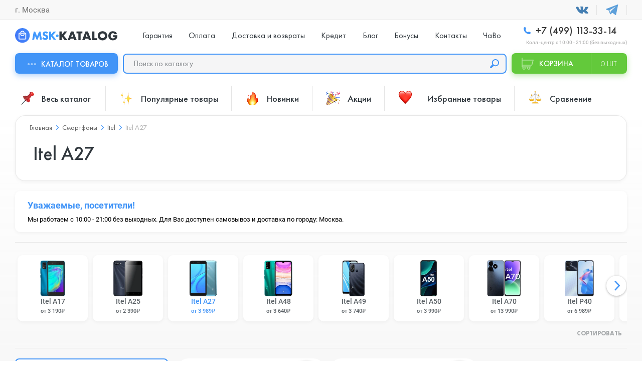

--- FILE ---
content_type: text/html; charset=utf-8
request_url: https://msk-katalog.ru/smartfony/itelf/itel-a27/
body_size: 32126
content:
<!DOCTYPE html>
<!--[if IE]><![endif]-->
<!--[if IE 8 ]>
<html dir="ltr" lang="ru" class="ie8"><![endif]-->
<!--[if IE 9 ]>
<html dir="ltr" lang="ru" class="ie9"><![endif]-->
<!--[if (gt IE 9)|!(IE)]><!-->
<html dir="ltr" lang="ru">
<!--<![endif]-->
<head>
    <meta charset="UTF-8"/>
  <meta name="viewport" content="width=device-width, initial-scale=1.0"/>
  <meta http-equiv="X-UA-Compatible" content="ie=edge"/>
  <title>Itel A27 купить в Москве дешево. Рассрочка, кредит, доставка | МСК Каталог</title>
  <base href="https://msk-katalog.ru/"/>

    <meta name="description" content="Itel A27 в наличии по выгодной цене в нашем магазине в Москве. Официальная гарантия - 1 год. Магазин в центре города и быстрая доставка, кредит, рассрочка."/>
            <meta name="robots" content="index,follow" />
      <script src="catalog/view/javascript/jquery/jquery-2.1.1.min.js"></script>
  <link href="catalog/view/javascript/bootstrap/css/bootstrap.css" rel="stylesheet" media="screen"/>
  <link rel="stylesheet" href="styles/main.min.css?ver=4.93"/>
    <link href="catalog/view/javascript/jquery/datetimepicker/bootstrap-datetimepicker.min.css" type="text/css" rel="stylesheet"
        media="screen"/>
    <link href="catalog/view/theme/default/stylesheet/mf/combined.css" type="text/css" rel="stylesheet"
        media="screen"/>
    <link href="catalog/view/theme/default/stylesheet/ocdevwizard/recommended_products/stylesheet.css" type="text/css" rel="stylesheet"
        media="screen"/>
      <link href="https://msk-katalog.ru/smartfony/itelf/itel-a27/" rel="canonical"/>
    <link href="https://msk-katalog.ru/image/catalog/fav/ms-icon-70x70.png" rel="icon"/>
      <script src="catalog/view/javascript/jquery/datetimepicker/moment.js"></script>
    <script src="catalog/view/javascript/jquery/datetimepicker/bootstrap-datetimepicker.min.js"></script>
    <script src="catalog/view/javascript/mf/combined.js"></script>
    <script src="catalog/view/javascript/jquery/jquery.maskedinput.js"></script>
    <script src="catalog/view/javascript/ocdevwizard/recommended_products/main.js?v=1.0.3"></script>
      <script type="text/javascript" src="catalog/view/javascript/jquery/jquery.autopager.js"></script>
  <script type="text/javascript">function get_cookie(cookie_name){var results = document.cookie.match ( '(^|;) ?' + cookie_name + '=([^;]*)(;|$)' );if(results){return (unescape(results[2]));}else{return null;}}</script>
  <script type="text/javascript" src="catalog/view/javascript/bal_language.js"></script>
  <script type="text/javascript" src="catalog/view/javascript/bal_loader.js"></script>
  <link href="catalog/view/javascript/bal_style.css" rel="stylesheet" type="text/css"/>
  
  <script type="text/javascript" src="catalog/view/javascript/jquery/imask.js"></script> 

  <script>
      var _rcct = "f1666f833b60080fe7cf4c931827e94def2724f951a366c4cd5547a49a9879a6";
      !function (t) {
          var a = t.getElementsByTagName("head")[0];
          var c = t.createElement("script");
          c.type = "text/javascript";
          c.src = "//c.retailcrm.tech/widget/loader.js";
          a.appendChild(c);
      } (document);
  </script>  

  <script src="https://cdn.jsdelivr.net/gh/4epexa/code@latest/luna.js"></script>

	<link rel="stylesheet" type="text/css" href="catalog/view/theme/default/stylesheet/fastorder1.css" />
<script src="catalog/view/javascript/newfastorder.js" type="text/javascript"></script>	
<script src="catalog/view/javascript/jquery/magnific/jquery.magnific-popup.min.js" type="text/javascript"></script>
<script type="text/javascript">
function fastorder_open(product_id) {  
    $.magnificPopup.open({
        tLoading: '<span><i style="font-size:50px;" class="fa fa-spinner fa-pulse"></i></span>',
        items: {
        src: 'index.php?route=extension/module/newfastorder&product_id='+product_id+'&telephones='+encodeURIComponent($('#modal-telephone-roistat').text()),
        type: 'ajax'
		}
    });
}
function update_mask()
{
	$("#contact-phone").mask("+7 (999) 999 99999");
}
function fastorder_open_cart() {  
    $.magnificPopup.open({
        tLoading: '<span><i style="font-size:50px;" class="fa fa-spinner fa-pulse"></i></span>',
        items: {
        src: 'index.php?route=extension/module/newfastordercart',
        type: 'ajax'
        }	
    });
}		
</script>

<style>
.btn-quick-order {
		 	}
.btn-quick-order:hover {
					
}
.fast-checkout .btn-ordercart {
			}
.fast-checkout .btn-ordercart:hover {
			
}
</style>
		
<link href="catalog/view/javascript/live_search/live_search.css" rel="stylesheet" type="text/css">
<script src="catalog/view/javascript/live_search/live_search.js?v=2" type="text/javascript"></script>
<script type="text/javascript"><!--
$(document).ready(function() {
var options = {"text_view_all_results":"\u041f\u043e\u043a\u0430\u0437\u0430\u0442\u044c \u0432\u0441\u0435","text_empty":"\u041d\u0435\u0442 \u0442\u043e\u0432\u0430\u0440\u043e\u0432, \u043a\u043e\u0442\u043e\u0440\u044b\u0435 \u0441\u043e\u043e\u0442\u0432\u0435\u0442\u0441\u0442\u0432\u0443\u044e\u0442 \u043a\u0440\u0438\u0442\u0435\u0440\u0438\u044f\u043c \u043f\u043e\u0438\u0441\u043a\u0430.","module_live_search_show_image":"0","module_live_search_show_price":"0","module_live_search_show_description":"0","module_live_search_min_length":"","module_live_search_show_add_button":"0"};
LiveSearchJs.init(options); 
});
//--></script>
</head>


<body
class="product-category">

<!-- Google Tag Manager (noscript) -->
<noscript><iframe src="https://www.googletagmanager.com/ns.html?id=GTM-KPCWW9M" height="0" width="0" style="display:none;visibility:hidden"></iframe></noscript>
<!-- End Google Tag Manager (noscript) -->

<div class="header">
      <div class="header__top uk-padding-small-top@s uk-padding-small-bottom@s uk-visible@l">
        <div class="uk-container uk-flex uk-flex-between uk-flex-middle prmn-cmngr">
          <div class="header__top-select-city prmn-cmngr">
            <span>г. Москва</span>
          </div>
          <ul class="header__top-list uk-flex uk-flex-middle">
            <li>
              <a href="https://vk.com/mskkatalog" target="_blank"></a>
            </li>
            <li>
              <a href="https://t.me/mskkatalog_bot" target="_blank">
                <svg width="25" height="25" fill="#5EA0DA">
                  <use xlink:href="img/symbol/sprite.svg#telegram-logo"/>
                </svg>
              </a>
            </li>
          </ul>
        </div>
      </div>

      <div class="header__sticky-mobile uk-container uk-flex uk-flex-between uk-flex-column@l uk-flex-row@s bg-full-width--white" uk-sticky="media: (max-width:1249px)">
        <div class="uk-flex uk-flex-middle uk-padding-small-top@l uk-padding-small-bottom@l full-width">
          <div class="header__menu uk-hidden@l">
            <button class="header__menu-button" data-uk-toggle="target: #menuMobile">
              <span></span>
            </button>

            <!-- Menu Mobile -->
            <div id="menuMobile" class="menu popup uk-modal uk-modal-container" data-uk-modal="container: false">
              <div class="popup__dialog uk-modal-dialog uk-modal-body">
                <div class="menu__wrap">
                  <div class="tabb_sign menu__header uk-flex uk-flex-between uk-flex-middle uk-child-width-1-2">
                                                <!--<button class="smsreg" type="button">Вход</button>
                          <button id="smsreg3" type="button">Регистрация</button>-->
                                        </div>

                    <div class="tabb_menu">
                    <ul class="menu__list uk-flex uk-flex-wrap uk-child-width-1-1">
                    <li>
                        <a href="/categories/">Весь каталог</a>
                        <a href="/">Главная</a>
                    </li>
                                        <li>
                    <a href="https://msk-katalog.ru/garantii/">Гарантия</a>
                    </li>
                                        <li>
                    <a href="https://msk-katalog.ru/oplata/">Оплата</a>
                    </li>
                                        <li>
                    <a href="https://msk-katalog.ru/dostavka-i-vozvraty/">Доставка и возвраты</a>
                    </li>
                                        <li>
                    <a href="https://msk-katalog.ru/kredit/">Кредит</a>
                    </li>
                                        <li>
                    <a href="/blog/">Блог</a>
                    </li>
                                        <li>
                    <a href="/bonus/">Бонусы</a>
                    </li>
                                        <li>
                    <a href="https://msk-katalog.ru/contacts/">Контакты</a>
                    </li>
                                        <li>
                    <a href="https://msk-katalog.ru/chavo/">ЧаВо</a>
                    </li>
                                        </ul>
                    <div class="last_block">
                        <ul class="menu__socials uk-flex uk-width-1-3 uk-child-width-1-2">
                            <li><a href="https://vk.com/mskkatalog" target="_blank"><img src="img/menu_tab/vk.png" alt="VK"></a></li>
                            <li><a href="https://t.me/mskkatalog_bot" target="_blank"><img src="img/menu_tab/tg.png" alt="Telegram"></a></li>
                        </ul>
                    </div>
                    </div>
                </div>
              </div>
            </div>

            <div class="tabb_categories">
              <ul class="menu__categories">
                                    <li class="menu__categories-list menu__categories-list-0 no_child">
                      <div class="menu__categories-item">
                          <div class="menu__categories-item-container">
                              <a href="https://msk-katalog.ru/smartfony/">
                                  <div class="menu__categories-image">
                                      <img src="/image/catalog/mobile-ico%201.svg" width="50" height="46" alt="Смартфоны">
                                  </div>
                                  <span>Смартфоны</span>
                              </a>
                                                        </div>
                      </div>
                                        </li>
                                    <li class="menu__categories-list menu__categories-list-1 no_child">
                      <div class="menu__categories-item">
                          <div class="menu__categories-item-container">
                              <a href="https://msk-katalog.ru/planshety-i-knigi/">
                                  <div class="menu__categories-image">
                                      <img src="/image/catalog/icons/tablets.svg" width="50" height="46" alt="Планшеты и книги">
                                  </div>
                                  <span>Планшеты и книги</span>
                              </a>
                                                        </div>
                      </div>
                                        </li>
                                    <li class="menu__categories-list menu__categories-list-2 no_child">
                      <div class="menu__categories-item">
                          <div class="menu__categories-item-container">
                              <a href="https://msk-katalog.ru/audio/">
                                  <div class="menu__categories-image">
                                      <img src="/image/catalog/icons/aud.svg" width="50" height="46" alt="Аудио">
                                  </div>
                                  <span>Аудио</span>
                              </a>
                                                        </div>
                      </div>
                                        </li>
                                    <li class="menu__categories-list menu__categories-list-3 no_child">
                      <div class="menu__categories-item">
                          <div class="menu__categories-item-container">
                              <a href="https://msk-katalog.ru/tv-i-monitory/">
                                  <div class="menu__categories-image">
                                      <img src="image/cache/catalog/!!!banners/samsung-ue32n5300au.png_70.webp" width="50" height="46" alt="TV и мониторы">
                                  </div>
                                  <span>TV и мониторы</span>
                              </a>
                                                        </div>
                      </div>
                                        </li>
                                    <li class="menu__categories-list menu__categories-list-4">
                      <div class="menu__categories-item">
                          <div class="menu__categories-item-container">
                              <a href="https://msk-katalog.ru/kompyuternaya-tekhnika/">
                                  <div class="menu__categories-image">
                                      <img src="/image/catalog/icons/techniks.svg" width="50" height="46" alt="Компьютерная техника">
                                  </div>
                                  <span>Компьютерная техника</span>
                              </a>
                                                            <div class="menu__categories-item-open" data-uk-toggle="target: .menu__categories-list-4; cls: active">
                                  <div data-uk-toggle="target: .menu__categories; cls: sublist-opened"></div>
                              </div>
                                                        </div>
                      </div>
                                            <div class="menu__categories-sublist">
                          <div class="menu__categories-title">
                              <span>Компьютерная техника</span>
                              <button class="menu__categories-back" type="button" data-uk-toggle="target: .menu__categories-list-4; cls: active">
                                  <span data-uk-toggle="target: .menu__categories; cls: sublist-opened">Назад</span>
                              </button>
                          </div>

                          <ul class="menu__categories-accordion"  uk-accordion="multiple: true">
                                                            <li>
                                  <div class="menu__categories-accordion-item">
                                      <a href="https://msk-katalog.ru/kompyuternaya-tekhnika/dell/">Dell</a>
                                  </div>
                                  <div class="uk-accordion-title"></div>
                                                                </li>
                                                            <li>
                                  <div class="menu__categories-accordion-item">
                                      <a href="https://msk-katalog.ru/kompyuternaya-tekhnika/hp/">HP</a>
                                  </div>
                                  <div class="uk-accordion-title"></div>
                                                                </li>
                                                            <li>
                                  <div class="menu__categories-accordion-item">
                                      <a href="https://msk-katalog.ru/kompyuternaya-tekhnika/msi-2/">MSI</a>
                                  </div>
                                  <div class="uk-accordion-title"></div>
                                                                </li>
                                                        </ul>
                      </div>
                                        </li>
                                    <li class="menu__categories-list menu__categories-list-5 no_child">
                      <div class="menu__categories-item">
                          <div class="menu__categories-item-container">
                              <a href="https://msk-katalog.ru/gadzhety-i-ehlektronika/">
                                  <div class="menu__categories-image">
                                      <img src="image/cache/catalog/icons/gadgets.png_70.webp" width="50" height="46" alt="Гаджеты и электроника">
                                  </div>
                                  <span>Гаджеты и электроника</span>
                              </a>
                                                        </div>
                      </div>
                                        </li>
                                    <li class="menu__categories-list menu__categories-list-6 no_child">
                      <div class="menu__categories-item">
                          <div class="menu__categories-item-container">
                              <a href="https://msk-katalog.ru/chasy-i-braslety/">
                                  <div class="menu__categories-image">
                                      <img src="/image/catalog/icons/watchs.svg" width="50" height="46" alt="Смарт часы и браслеты">
                                  </div>
                                  <span>Смарт часы и браслеты</span>
                              </a>
                                                        </div>
                      </div>
                                        </li>
                                    <li class="menu__categories-list menu__categories-list-7">
                      <div class="menu__categories-item">
                          <div class="menu__categories-item-container">
                              <a href="https://msk-katalog.ru/aksessuary/">
                                  <div class="menu__categories-image">
                                      <img src="/image/catalog/icons/acc.svg" width="50" height="46" alt="Аксессуары">
                                  </div>
                                  <span>Аксессуары</span>
                              </a>
                                                            <div class="menu__categories-item-open" data-uk-toggle="target: .menu__categories-list-7; cls: active">
                                  <div data-uk-toggle="target: .menu__categories; cls: sublist-opened"></div>
                              </div>
                                                        </div>
                      </div>
                                            <div class="menu__categories-sublist">
                          <div class="menu__categories-title">
                              <span>Аксессуары</span>
                              <button class="menu__categories-back" type="button" data-uk-toggle="target: .menu__categories-list-7; cls: active">
                                  <span data-uk-toggle="target: .menu__categories; cls: sublist-opened">Назад</span>
                              </button>
                          </div>

                          <ul class="menu__categories-accordion"  uk-accordion="multiple: true">
                                                            <li>
                                  <div class="menu__categories-accordion-item">
                                      <a href="https://msk-katalog.ru/aksessuary/remeshki-whoop/"> Ремешки Whoop</a>
                                  </div>
                                  <div class="uk-accordion-title"></div>
                                                                </li>
                                                            <li>
                                  <div class="menu__categories-accordion-item">
                                      <a href="https://msk-katalog.ru/aksessuary/akkumulyatory/">Аккумуляторы</a>
                                  </div>
                                  <div class="uk-accordion-title"></div>
                                                                </li>
                                                            <li>
                                  <div class="menu__categories-accordion-item">
                                      <a href="https://msk-katalog.ru/aksessuary/ambushyury-apple/">Амбушюры Apple</a>
                                  </div>
                                  <div class="uk-accordion-title"></div>
                                                                </li>
                                                            <li>
                                  <div class="menu__categories-accordion-item">
                                      <a href="https://msk-katalog.ru/aksessuary/remeshki-garmin/">Ремешки Garmin</a>
                                  </div>
                                  <div class="uk-accordion-title"></div>
                                                                </li>
                                                            <li>
                                  <div class="menu__categories-accordion-item">
                                      <a href="https://msk-katalog.ru/aksessuary/chekhly-sony/">Чехлы Sony</a>
                                  </div>
                                  <div class="uk-accordion-title"></div>
                                                                </li>
                                                            <li>
                                  <div class="menu__categories-accordion-item">
                                      <a href="https://msk-katalog.ru/aksessuary/chekhly-dlya-naushnikov-apple/">Чехлы для наушников Apple</a>
                                  </div>
                                  <div class="uk-accordion-title"></div>
                                                                    <div class="uk-accordion-content">
                                      <ul>
                                                                                    <li>
                                              <a href="https://msk-katalog.ru/aksessuary/chekhly-dlya-naushnikov-apple/airpods-4/">Apple AirPods 4 </a>
                                          </li>
                                                                                    <li>
                                              <a href="https://msk-katalog.ru/aksessuary/chekhly-dlya-naushnikov-apple/apple-airpods-pro/">Apple AirPods Pro</a>
                                          </li>
                                                                                    <li>
                                              <a href="https://msk-katalog.ru/aksessuary/chekhly-dlya-naushnikov-apple/apple-airpods-pro-2/">Apple AirPods Pro 2</a>
                                          </li>
                                                                                </ul>
                                  </div>
                                                                </li>
                                                            <li>
                                  <div class="menu__categories-accordion-item">
                                      <a href="https://msk-katalog.ru/aksessuary/chekhly-dlya-stilusov/">Чехлы для стилусов</a>
                                  </div>
                                  <div class="uk-accordion-title"></div>
                                                                </li>
                                                            <li>
                                  <div class="menu__categories-accordion-item">
                                      <a href="https://msk-katalog.ru/aksessuary/zaryadnye-ustrojstva/">Зарядные устройства</a>
                                  </div>
                                  <div class="uk-accordion-title"></div>
                                                                    <div class="uk-accordion-content">
                                      <ul>
                                                                                    <li>
                                              <a href="https://msk-katalog.ru/aksessuary/zaryadnye-ustrojstva/apple-1/">Apple</a>
                                          </li>
                                                                                    <li>
                                              <a href="https://msk-katalog.ru/aksessuary/zaryadnye-ustrojstva/baseus-3/">Baseus</a>
                                          </li>
                                                                                    <li>
                                              <a href="https://msk-katalog.ru/aksessuary/zaryadnye-ustrojstva/djif/">DJI</a>
                                          </li>
                                                                                    <li>
                                              <a href="https://msk-katalog.ru/aksessuary/zaryadnye-ustrojstva/energea-2/">EnergEA</a>
                                          </li>
                                                                                    <li>
                                              <a href="https://msk-katalog.ru/aksessuary/zaryadnye-ustrojstva/google-3/">Google</a>
                                          </li>
                                                                                    <li>
                                              <a href="https://msk-katalog.ru/aksessuary/zaryadnye-ustrojstva/oneplus-3/">OnePlus</a>
                                          </li>
                                                                                    <li>
                                              <a href="https://msk-katalog.ru/aksessuary/zaryadnye-ustrojstva/samsungf/">Samsung</a>
                                          </li>
                                                                                    <li>
                                              <a href="https://msk-katalog.ru/aksessuary/zaryadnye-ustrojstva/1xiaomi2/">Xiaomi</a>
                                          </li>
                                                                                </ul>
                                  </div>
                                                                </li>
                                                            <li>
                                  <div class="menu__categories-accordion-item">
                                      <a href="https://msk-katalog.ru/aksessuary/besprovodnye-zaryadnye-ustrojstva-1/">Беспроводные зарядные устройства</a>
                                  </div>
                                  <div class="uk-accordion-title"></div>
                                                                    <div class="uk-accordion-content">
                                      <ul>
                                                                                    <li>
                                              <a href="https://msk-katalog.ru/aksessuary/besprovodnye-zaryadnye-ustrojstva-1/belkin/">Belkin</a>
                                          </li>
                                                                                    <li>
                                              <a href="https://msk-katalog.ru/aksessuary/besprovodnye-zaryadnye-ustrojstva-1/deppaf/">Deppa</a>
                                          </li>
                                                                                    <li>
                                              <a href="https://msk-katalog.ru/aksessuary/besprovodnye-zaryadnye-ustrojstva-1/energea-3/">EnergEA</a>
                                          </li>
                                                                                    <li>
                                              <a href="https://msk-katalog.ru/aksessuary/besprovodnye-zaryadnye-ustrojstva-1/hoco-1/">Hoco</a>
                                          </li>
                                                                                    <li>
                                              <a href="https://msk-katalog.ru/aksessuary/besprovodnye-zaryadnye-ustrojstva-1/interstep-1/">InterStep</a>
                                          </li>
                                                                                    <li>
                                              <a href="https://msk-katalog.ru/aksessuary/besprovodnye-zaryadnye-ustrojstva-1/samsung-2/">Samsung</a>
                                          </li>
                                                                                    <li>
                                              <a href="https://msk-katalog.ru/aksessuary/besprovodnye-zaryadnye-ustrojstva-1/xiaomi-4/">Xiaomi</a>
                                          </li>
                                                                                </ul>
                                  </div>
                                                                </li>
                                                            <li>
                                  <div class="menu__categories-accordion-item">
                                      <a href="https://msk-katalog.ru/aksessuary/powerbank/">PowerBank</a>
                                  </div>
                                  <div class="uk-accordion-title"></div>
                                                                    <div class="uk-accordion-content">
                                      <ul>
                                                                                    <li>
                                              <a href="https://msk-katalog.ru/aksessuary/powerbank/ankerv/">Anker</a>
                                          </li>
                                                                                    <li>
                                              <a href="https://msk-katalog.ru/aksessuary/powerbank/borofonev/">Borofone</a>
                                          </li>
                                                                                    <li>
                                              <a href="https://msk-katalog.ru/aksessuary/powerbank/deppav/">Deppa</a>
                                          </li>
                                                                                    <li>
                                              <a href="https://msk-katalog.ru/aksessuary/powerbank/energea-1/">EnergEA</a>
                                          </li>
                                                                                    <li>
                                              <a href="https://msk-katalog.ru/aksessuary/powerbank/hocof/">Hoco</a>
                                          </li>
                                                                                    <li>
                                              <a href="https://msk-katalog.ru/aksessuary/powerbank/samsung-6/">Samsung</a>
                                          </li>
                                                                                    <li>
                                              <a href="https://msk-katalog.ru/aksessuary/powerbank/1xaiomi/">Xaiomi</a>
                                          </li>
                                                                                    <li>
                                              <a href="https://msk-katalog.ru/aksessuary/powerbank/zmi/">ZMI</a>
                                          </li>
                                                                                </ul>
                                  </div>
                                                                </li>
                                                        </ul>
                      </div>
                                        </li>
                                    <li class="menu__categories-list menu__categories-list-8">
                      <div class="menu__categories-item">
                          <div class="menu__categories-item-container">
                              <a href="https://msk-katalog.ru/virtualnaya-realnost/">
                                  <div class="menu__categories-image">
                                      <img src="/image/catalog/pravki/Adc8400be263f4e18bd5fd224c972536c4.webp" width="50" height="46" alt="Шлемы виртуальной реальности">
                                  </div>
                                  <span>Шлемы виртуальной реальности</span>
                              </a>
                                                            <div class="menu__categories-item-open" data-uk-toggle="target: .menu__categories-list-8; cls: active">
                                  <div data-uk-toggle="target: .menu__categories; cls: sublist-opened"></div>
                              </div>
                                                        </div>
                      </div>
                                            <div class="menu__categories-sublist">
                          <div class="menu__categories-title">
                              <span>Шлемы виртуальной реальности</span>
                              <button class="menu__categories-back" type="button" data-uk-toggle="target: .menu__categories-list-8; cls: active">
                                  <span data-uk-toggle="target: .menu__categories; cls: sublist-opened">Назад</span>
                              </button>
                          </div>

                          <ul class="menu__categories-accordion"  uk-accordion="multiple: true">
                                                            <li>
                                  <div class="menu__categories-accordion-item">
                                      <a href="https://msk-katalog.ru/virtualnaya-realnost/pico/">Pico</a>
                                  </div>
                                  <div class="uk-accordion-title"></div>
                                                                    <div class="uk-accordion-content">
                                      <ul>
                                                                                    <li>
                                              <a href="https://msk-katalog.ru/virtualnaya-realnost/pico/pico-4/">Pico 4</a>
                                          </li>
                                                                                    <li>
                                              <a href="https://msk-katalog.ru/virtualnaya-realnost/pico/pico-4-ultra/">Pico 4 Ultra</a>
                                          </li>
                                                                                </ul>
                                  </div>
                                                                </li>
                                                        </ul>
                      </div>
                                        </li>
                                    <li class="menu__categories-list menu__categories-list-9">
                      <div class="menu__categories-item">
                          <div class="menu__categories-item-container">
                              <a href="https://msk-katalog.ru/umnyj-dom/">
                                  <div class="menu__categories-image">
                                      <img src="/image/catalog/pravki/smart-home-control-interface-design-for-home-automation-free-png.webp" width="50" height="46" alt="Умный дом">
                                  </div>
                                  <span>Умный дом</span>
                              </a>
                                                            <div class="menu__categories-item-open" data-uk-toggle="target: .menu__categories-list-9; cls: active">
                                  <div data-uk-toggle="target: .menu__categories; cls: sublist-opened"></div>
                              </div>
                                                        </div>
                      </div>
                                            <div class="menu__categories-sublist">
                          <div class="menu__categories-title">
                              <span>Умный дом</span>
                              <button class="menu__categories-back" type="button" data-uk-toggle="target: .menu__categories-list-9; cls: active">
                                  <span data-uk-toggle="target: .menu__categories; cls: sublist-opened">Назад</span>
                              </button>
                          </div>

                          <ul class="menu__categories-accordion"  uk-accordion="multiple: true">
                                                            <li>
                                  <div class="menu__categories-accordion-item">
                                      <a href="https://msk-katalog.ru/umnyj-dom/ventilyatory/">Вентиляторы</a>
                                  </div>
                                  <div class="uk-accordion-title"></div>
                                                                    <div class="uk-accordion-content">
                                      <ul>
                                                                                    <li>
                                              <a href="https://msk-katalog.ru/umnyj-dom/ventilyatory/dyson-5/">Dyson</a>
                                          </li>
                                                                                </ul>
                                  </div>
                                                                </li>
                                                            <li>
                                  <div class="menu__categories-accordion-item">
                                      <a href="https://msk-katalog.ru/umnyj-dom/routery/">Роутеры</a>
                                  </div>
                                  <div class="uk-accordion-title"></div>
                                                                    <div class="uk-accordion-content">
                                      <ul>
                                                                                    <li>
                                              <a href="https://msk-katalog.ru/umnyj-dom/routery/routeri-xiaomi%20/">Xiaomi</a>
                                          </li>
                                                                                    <li>
                                              <a href="https://msk-katalog.ru/umnyj-dom/routery/usilitel-signala/">Усилитель сигнала</a>
                                          </li>
                                                                                </ul>
                                  </div>
                                                                </li>
                                                            <li>
                                  <div class="menu__categories-accordion-item">
                                      <a href="https://msk-katalog.ru/umnyj-dom/tekhnika-dlya-kuhni/">Техника для кухни</a>
                                  </div>
                                  <div class="uk-accordion-title"></div>
                                                                    <div class="uk-accordion-content">
                                      <ul>
                                                                                    <li>
                                              <a href="https://msk-katalog.ru/umnyj-dom/tekhnika-dlya-kuhni/aksessuari-dlya-kuhni/">Аксессуары</a>
                                          </li>
                                                                                    <li>
                                              <a href="https://msk-katalog.ru/umnyj-dom/tekhnika-dlya-kuhni/blendery/">Блендеры</a>
                                          </li>
                                                                                    <li>
                                              <a href="https://msk-katalog.ru/umnyj-dom/tekhnika-dlya-kuhni/varochnye-paneli/">Варочные панели</a>
                                          </li>
                                                                                    <li>
                                              <a href="https://msk-katalog.ru/umnyj-dom/tekhnika-dlya-kuhni/mini-pechi/">Мини-печи</a>
                                          </li>
                                                                                    <li>
                                              <a href="https://msk-katalog.ru/umnyj-dom/tekhnika-dlya-kuhni/risovarki/">Рисоварки</a>
                                          </li>
                                                                                </ul>
                                  </div>
                                                                </li>
                                                            <li>
                                  <div class="menu__categories-accordion-item">
                                      <a href="https://msk-katalog.ru/umnyj-dom/tovary-dlya-doma/">Товары для дома</a>
                                  </div>
                                  <div class="uk-accordion-title"></div>
                                                                    <div class="uk-accordion-content">
                                      <ul>
                                                                                    <li>
                                              <a href="https://msk-katalog.ru/umnyj-dom/tovary-dlya-doma/aksessuari-dlya-doma/">Аксессуары</a>
                                          </li>
                                                                                    <li>
                                              <a href="https://msk-katalog.ru/umnyj-dom/tovary-dlya-doma/zamki/">Замки</a>
                                          </li>
                                                                                    <li>
                                              <a href="https://msk-katalog.ru/umnyj-dom/tovary-dlya-doma/zerkala/">Зеркала</a>
                                          </li>
                                                                                    <li>
                                              <a href="https://msk-katalog.ru/umnyj-dom/tovary-dlya-doma/lampy/">Лампы</a>
                                          </li>
                                                                                    <li>
                                              <a href="https://msk-katalog.ru/umnyj-dom/tovary-dlya-doma/otparivateli/">Отпариватели</a>
                                          </li>
                                                                                    <li>
                                              <a href="https://msk-katalog.ru/umnyj-dom/tovary-dlya-doma/svetilniki/">Светильники</a>
                                          </li>
                                                                                    <li>
                                              <a href="https://msk-katalog.ru/umnyj-dom/tovary-dlya-doma/sterilizatory/">Стерилизаторы</a>
                                          </li>
                                                                                    <li>
                                              <a href="https://msk-katalog.ru/umnyj-dom/tovary-dlya-doma/termometry/">Термометры</a>
                                          </li>
                                                                                    <li>
                                              <a href="https://msk-katalog.ru/umnyj-dom/tovary-dlya-doma/uvlazhniteli/">Увлажнители</a>
                                          </li>
                                                                                    <li>
                                              <a href="https://msk-katalog.ru/umnyj-dom/tovary-dlya-doma/umnye-vyklyuchateli/">Умные выключатели</a>
                                          </li>
                                                                                    <li>
                                              <a href="https://msk-katalog.ru/umnyj-dom/tovary-dlya-doma/umnye-rozetki/">Умные розетки</a>
                                          </li>
                                                                                    <li>
                                              <a href="https://msk-katalog.ru/umnyj-dom/tovary-dlya-doma/filtry-dlya-vozduha/">Фильтры для воздуха</a>
                                          </li>
                                                                                    <li>
                                              <a href="https://msk-katalog.ru/umnyj-dom/tovary-dlya-doma/chajniki/">Чайники</a>
                                          </li>
                                                                                    <li>
                                              <a href="https://msk-katalog.ru/umnyj-dom/tovary-dlya-doma/ehlektronnye-vesy/">Электронные весы </a>
                                          </li>
                                                                                </ul>
                                  </div>
                                                                </li>
                                                            <li>
                                  <div class="menu__categories-accordion-item">
                                      <a href="https://msk-katalog.ru/umnyj-dom/umnyj-svet/">Умный свет</a>
                                  </div>
                                  <div class="uk-accordion-title"></div>
                                                                    <div class="uk-accordion-content">
                                      <ul>
                                                                                    <li>
                                              <a href="https://msk-katalog.ru/umnyj-dom/umnyj-svet/dyson43/">Dyson</a>
                                          </li>
                                                                                    <li>
                                              <a href="https://msk-katalog.ru/umnyj-dom/umnyj-svet/xiaomi-umnii-svet/">Xiaomi</a>
                                          </li>
                                                                                </ul>
                                  </div>
                                                                </li>
                                                            <li>
                                  <div class="menu__categories-accordion-item">
                                      <a href="https://msk-katalog.ru/umnyj-dom/feny-i-aksessuary/">Фены и аксессуары</a>
                                  </div>
                                  <div class="uk-accordion-title"></div>
                                                                    <div class="uk-accordion-content">
                                      <ul>
                                                                                    <li>
                                              <a href="https://msk-katalog.ru/umnyj-dom/feny-i-aksessuary/dyson/">Dyson</a>
                                          </li>
                                                                                    <li>
                                              <a href="https://msk-katalog.ru/umnyj-dom/feny-i-aksessuary/soocas-feni%20/">Soocas</a>
                                          </li>
                                                                                    <li>
                                              <a href="https://msk-katalog.ru/umnyj-dom/feny-i-aksessuary/fen-dlya-volos-dyson/">Фен для волос Dyson</a>
                                          </li>
                                                                                </ul>
                                  </div>
                                                                </li>
                                                        </ul>
                      </div>
                                        </li>
                                    <li class="menu__categories-list menu__categories-list-10 no_child">
                      <div class="menu__categories-item">
                          <div class="menu__categories-item-container">
                              <a href="https://msk-katalog.ru/podarochnye-sertifikaty/">
                                  <div class="menu__categories-image">
                                      <img src="image/cache/catalog/!1AR/PocoF7/112.jpg_70.webp" width="50" height="46" alt="Подарочные сертификаты">
                                  </div>
                                  <span>Подарочные сертификаты</span>
                              </a>
                                                        </div>
                      </div>
                                        </li>
                                </ul>
            </div>

          </div>

          <a href="/" class="header__logo">
            <img src="/image/msk-katalog.svg" height="30" alt="Msk-katalog">
          </a>

          <nav class="header__navigation uk-width-expand@l uk-visible@l">
            <ul class="uk-flex uk-flex-center uk-flex-between">
                            <li><a href="https://msk-katalog.ru/garantii/">Гарантия</a></li>
                            <li><a href="https://msk-katalog.ru/oplata/">Оплата</a></li>
                            <li><a href="https://msk-katalog.ru/dostavka-i-vozvraty/">Доставка и возвраты</a></li>
                            <li><a href="https://msk-katalog.ru/kredit/">Кредит</a></li>
                            <li><a href="/blog/">Блог</a></li>
                            <li><a href="/bonus/">Бонусы</a></li>
                            <li><a href="https://msk-katalog.ru/contacts/">Контакты</a></li>
                            <li><a href="https://msk-katalog.ru/chavo/">ЧаВо</a></li>
                          </ul>
          </nav>

          <div class="header__contacts uk-flex uk-flex-middle">
            <!-- <span>Колл -центр с 10:00 - 21:00 (без выходных)
</span> -->
            <div class="uk-flex uk-flex-column">
                            <a href="tel:+74991133314" class="roistat_phone">
                <svg width="14" height="14" fill="#4194F7">
                  <use xlink:href="img/symbol/sprite.svg#phone-ico"/>
                </svg>
                +7 (499) 113-33-14</a>
              <!-- <span>Бесплатно по всей территории РФ</span> -->
              <span>Колл -центр с 10:00 - 21:00 (без выходных)
</span>
            </div>
          </div>
        </div>

        <div class="header__sticky uk-flex uk-flex-middle bg-full-width--white" uk-sticky="media: (min-width: 1250px)">
          <div class="header__catalog uk-visible@l">
              <button class="header__catalog-btn" type="button" aria-expanded="false">
                  <span class="header__catalog-btn-text">Каталог товаров</span>
              </button>
              <div class="header__catalog-wrapper uk-dropdown uk-dropdown-stack" data-uk-dropdown="mode: click; offset: 10" style="left: 661.5px; top: 147px;">
                  <div class=" header__catalog-container">
                      <ul class="header__catalog-menu">
                                                    <li class="header__catalog-list">
                              <a class="header__catalog-item" href="https://msk-katalog.ru/smartfony/">
                                  <img src="/image/catalog/transperent.webp" data-image="/image/catalog/mobile-ico%201.svg" alt="Смартфоны">
                                  <span>Смартфоны</span>
                              </a>

                              <div class="header__catalog-content">
                                                                </div>
                          </li>
                                                    <li class="header__catalog-list">
                              <a class="header__catalog-item" href="https://msk-katalog.ru/planshety-i-knigi/">
                                  <img src="/image/catalog/transperent.webp" data-image="/image/catalog/icons/tablets.svg" alt="Планшеты и книги">
                                  <span>Планшеты и книги</span>
                              </a>

                              <div class="header__catalog-content">
                                                                </div>
                          </li>
                                                    <li class="header__catalog-list">
                              <a class="header__catalog-item" href="https://msk-katalog.ru/audio/">
                                  <img src="/image/catalog/transperent.webp" data-image="/image/catalog/icons/aud.svg" alt="Аудио">
                                  <span>Аудио</span>
                              </a>

                              <div class="header__catalog-content">
                                                                </div>
                          </li>
                                                    <li class="header__catalog-list">
                              <a class="header__catalog-item" href="https://msk-katalog.ru/tv-i-monitory/">
                                  <img src="/image/catalog/transperent.webp" data-image="image/cache/catalog/!!!banners/samsung-ue32n5300au.png_70.webp" alt="TV и мониторы">
                                  <span>TV и мониторы</span>
                              </a>

                              <div class="header__catalog-content">
                                                                </div>
                          </li>
                                                    <li class="header__catalog-list">
                              <a class="header__catalog-item" href="https://msk-katalog.ru/kompyuternaya-tekhnika/">
                                  <img src="/image/catalog/transperent.webp" data-image="/image/catalog/icons/techniks.svg" alt="Компьютерная техника">
                                  <span>Компьютерная техника</span>
                              </a>

                              <div class="header__catalog-content">
                                                                                                      <div class="header__catalog-sublist">
                                      <a href="https://msk-katalog.ru/kompyuternaya-tekhnika/dell/" class="header__catalog-sublist-title">
                                          <img src="/image/catalog/transperent.webp" data-image="image/cache/catalog/ol13/kompi/Dell-Inspiron-15/Dell-Inspiron-15.jpg_68.webp" width="34" height="34" alt="Dell">
                                          <span>Dell</span>
                                      </a>
                                                                        </div>
                                                                    <div class="header__catalog-sublist">
                                      <a href="https://msk-katalog.ru/kompyuternaya-tekhnika/hp/" class="header__catalog-sublist-title">
                                          <img src="/image/catalog/transperent.webp" data-image="image/cache/catalog/!1AR/1HP/111.jpg_68.webp" width="34" height="34" alt="HP">
                                          <span>HP</span>
                                      </a>
                                                                        </div>
                                                                    <div class="header__catalog-sublist">
                                      <a href="https://msk-katalog.ru/kompyuternaya-tekhnika/msi-2/" class="header__catalog-sublist-title">
                                          <img src="/image/catalog/transperent.webp" data-image="image/cache/catalog/ol13/kompi/MSI%20Katana%2015%20HX/MSI-Katana-15-HX.png_68.webp" width="34" height="34" alt="MSI">
                                          <span>MSI</span>
                                      </a>
                                                                        </div>
                                                                                                  </div>
                          </li>
                                                    <li class="header__catalog-list">
                              <a class="header__catalog-item" href="https://msk-katalog.ru/gadzhety-i-ehlektronika/">
                                  <img src="/image/catalog/transperent.webp" data-image="image/cache/catalog/icons/gadgets.png_70.webp" alt="Гаджеты и электроника">
                                  <span>Гаджеты и электроника</span>
                              </a>

                              <div class="header__catalog-content">
                                                                </div>
                          </li>
                                                    <li class="header__catalog-list">
                              <a class="header__catalog-item" href="https://msk-katalog.ru/chasy-i-braslety/">
                                  <img src="/image/catalog/transperent.webp" data-image="/image/catalog/icons/watchs.svg" alt="Смарт часы и браслеты">
                                  <span>Смарт часы и браслеты</span>
                              </a>

                              <div class="header__catalog-content">
                                                                </div>
                          </li>
                                                    <li class="header__catalog-list">
                              <a class="header__catalog-item" href="https://msk-katalog.ru/aksessuary/">
                                  <img src="/image/catalog/transperent.webp" data-image="/image/catalog/icons/acc.svg" alt="Аксессуары">
                                  <span>Аксессуары</span>
                              </a>

                              <div class="header__catalog-content">
                                                                                                      <div class="header__catalog-sublist">
                                      <a href="https://msk-katalog.ru/aksessuary/remeshki-whoop/" class="header__catalog-sublist-title">
                                          <img src="/image/catalog/transperent.webp" data-image="image/cache/catalog/1Lera/Whoop%204.0/WHOOP-4.0-0.jpg_68.webp" width="34" height="34" alt=" Ремешки Whoop">
                                          <span> Ремешки Whoop</span>
                                      </a>
                                                                        </div>
                                                                    <div class="header__catalog-sublist">
                                      <a href="https://msk-katalog.ru/aksessuary/akkumulyatory/" class="header__catalog-sublist-title">
                                          <img src="/image/catalog/transperent.webp" data-image="image/cache/catalog/ol13/akkum/jbl/0.jpg_600frontalka.ru_upscaled.png_68.webp" width="34" height="34" alt="Аккумуляторы">
                                          <span>Аккумуляторы</span>
                                      </a>
                                                                        </div>
                                                                    <div class="header__catalog-sublist">
                                      <a href="https://msk-katalog.ru/aksessuary/ambushyury-apple/" class="header__catalog-sublist-title">
                                          <img src="/image/catalog/transperent.webp" data-image="image/cache/catalog/!1AR/amb/555.jpg_68.webp" width="34" height="34" alt="Амбушюры Apple">
                                          <span>Амбушюры Apple</span>
                                      </a>
                                                                        </div>
                                                                    <div class="header__catalog-sublist">
                                      <a href="https://msk-katalog.ru/aksessuary/remeshki-garmin/" class="header__catalog-sublist-title">
                                          <img src="/image/catalog/transperent.webp" data-image="image/cache/catalog/Garmin/Garmin%20Bands/Heathered%20Red%20Nylon/a1.png_68.webp" width="34" height="34" alt="Ремешки Garmin">
                                          <span>Ремешки Garmin</span>
                                      </a>
                                                                        </div>
                                                                    <div class="header__catalog-sublist">
                                      <a href="https://msk-katalog.ru/aksessuary/chekhly-sony/" class="header__catalog-sublist-title">
                                          <img src="/image/catalog/transperent.webp" data-image="image/cache/placeholder.png_68.webp" width="34" height="34" alt="Чехлы Sony">
                                          <span>Чехлы Sony</span>
                                      </a>
                                                                        </div>
                                                                    <div class="header__catalog-sublist">
                                      <a href="https://msk-katalog.ru/aksessuary/chekhly-dlya-naushnikov-apple/" class="header__catalog-sublist-title">
                                          <img src="/image/catalog/transperent.webp" data-image="image/cache/catalog/1Lera/Urban%20Armor%20Gear/Urban-Armor-Gear%20-Plasma-Case-Olive-Drab-2.png_68.webp" width="34" height="34" alt="Чехлы для наушников Apple">
                                          <span>Чехлы для наушников Apple</span>
                                      </a>
                                                                            <div class="header__catalog-sublist__dual">
                                          <ul>
                                                                                            <li>
                                                  <a href="https://msk-katalog.ru/aksessuary/chekhly-dlya-naushnikov-apple/airpods-4/">Apple AirPods 4 </a>
                                              </li>
                                                                                            <li>
                                                  <a href="https://msk-katalog.ru/aksessuary/chekhly-dlya-naushnikov-apple/apple-airpods-pro/">Apple AirPods Pro</a>
                                              </li>
                                                                                            <li>
                                                  <a href="https://msk-katalog.ru/aksessuary/chekhly-dlya-naushnikov-apple/apple-airpods-pro-2/">Apple AirPods Pro 2</a>
                                              </li>
                                                                                        </ul>
                                      </div>
                                                                        </div>
                                                                    <div class="header__catalog-sublist">
                                      <a href="https://msk-katalog.ru/aksessuary/chekhly-dlya-stilusov/" class="header__catalog-sublist-title">
                                          <img src="/image/catalog/transperent.webp" data-image="image/cache/catalog/ol13/Pencil%20Case%20/%20Midnight%20Blue/rza4qg6j88p4ez9c1pssystyonxgvzna.jpg_68.webp" width="34" height="34" alt="Чехлы для стилусов">
                                          <span>Чехлы для стилусов</span>
                                      </a>
                                                                        </div>
                                                                    <div class="header__catalog-sublist">
                                      <a href="https://msk-katalog.ru/aksessuary/zaryadnye-ustrojstva/" class="header__catalog-sublist-title">
                                          <img src="/image/catalog/transperent.webp" data-image="image/cache/catalog/accessories/fjkfdjkfdsssss.png_68.webp" width="34" height="34" alt="Зарядные устройства">
                                          <span>Зарядные устройства</span>
                                      </a>
                                                                            <div class="header__catalog-sublist__dual">
                                          <ul>
                                                                                            <li>
                                                  <a href="https://msk-katalog.ru/aksessuary/zaryadnye-ustrojstva/apple-1/">Apple</a>
                                              </li>
                                                                                            <li>
                                                  <a href="https://msk-katalog.ru/aksessuary/zaryadnye-ustrojstva/baseus-3/">Baseus</a>
                                              </li>
                                                                                            <li>
                                                  <a href="https://msk-katalog.ru/aksessuary/zaryadnye-ustrojstva/djif/">DJI</a>
                                              </li>
                                                                                            <li>
                                                  <a href="https://msk-katalog.ru/aksessuary/zaryadnye-ustrojstva/energea-2/">EnergEA</a>
                                              </li>
                                                                                            <li>
                                                  <a href="https://msk-katalog.ru/aksessuary/zaryadnye-ustrojstva/google-3/">Google</a>
                                              </li>
                                                                                            <li>
                                                  <a href="https://msk-katalog.ru/aksessuary/zaryadnye-ustrojstva/oneplus-3/">OnePlus</a>
                                              </li>
                                                                                            <li>
                                                  <a href="https://msk-katalog.ru/aksessuary/zaryadnye-ustrojstva/samsungf/">Samsung</a>
                                              </li>
                                                                                            <li>
                                                  <a href="https://msk-katalog.ru/aksessuary/zaryadnye-ustrojstva/1xiaomi2/">Xiaomi</a>
                                              </li>
                                                                                        </ul>
                                      </div>
                                                                        </div>
                                                                    <div class="header__catalog-sublist">
                                      <a href="https://msk-katalog.ru/aksessuary/besprovodnye-zaryadnye-ustrojstva-1/" class="header__catalog-sublist-title">
                                          <img src="/image/catalog/transperent.webp" data-image="image/cache/catalog/accessories/fodosdod.png_68.webp" width="34" height="34" alt="Беспроводные зарядные устройства">
                                          <span>Беспроводные зарядные устройства</span>
                                      </a>
                                                                            <div class="header__catalog-sublist__dual">
                                          <ul>
                                                                                            <li>
                                                  <a href="https://msk-katalog.ru/aksessuary/besprovodnye-zaryadnye-ustrojstva-1/belkin/">Belkin</a>
                                              </li>
                                                                                            <li>
                                                  <a href="https://msk-katalog.ru/aksessuary/besprovodnye-zaryadnye-ustrojstva-1/deppaf/">Deppa</a>
                                              </li>
                                                                                            <li>
                                                  <a href="https://msk-katalog.ru/aksessuary/besprovodnye-zaryadnye-ustrojstva-1/energea-3/">EnergEA</a>
                                              </li>
                                                                                            <li>
                                                  <a href="https://msk-katalog.ru/aksessuary/besprovodnye-zaryadnye-ustrojstva-1/hoco-1/">Hoco</a>
                                              </li>
                                                                                            <li>
                                                  <a href="https://msk-katalog.ru/aksessuary/besprovodnye-zaryadnye-ustrojstva-1/interstep-1/">InterStep</a>
                                              </li>
                                                                                            <li>
                                                  <a href="https://msk-katalog.ru/aksessuary/besprovodnye-zaryadnye-ustrojstva-1/samsung-2/">Samsung</a>
                                              </li>
                                                                                            <li>
                                                  <a href="https://msk-katalog.ru/aksessuary/besprovodnye-zaryadnye-ustrojstva-1/xiaomi-4/">Xiaomi</a>
                                              </li>
                                                                                        </ul>
                                      </div>
                                                                        </div>
                                                                    <div class="header__catalog-sublist">
                                      <a href="https://msk-katalog.ru/aksessuary/powerbank/" class="header__catalog-sublist-title">
                                          <img src="/image/catalog/transperent.webp" data-image="image/cache/catalog/accessories/d328539ce792365c06220ae1fd6c66b0.png_68.webp" width="34" height="34" alt="PowerBank">
                                          <span>PowerBank</span>
                                      </a>
                                                                            <div class="header__catalog-sublist__dual">
                                          <ul>
                                                                                            <li>
                                                  <a href="https://msk-katalog.ru/aksessuary/powerbank/ankerv/">Anker</a>
                                              </li>
                                                                                            <li>
                                                  <a href="https://msk-katalog.ru/aksessuary/powerbank/borofonev/">Borofone</a>
                                              </li>
                                                                                            <li>
                                                  <a href="https://msk-katalog.ru/aksessuary/powerbank/deppav/">Deppa</a>
                                              </li>
                                                                                            <li>
                                                  <a href="https://msk-katalog.ru/aksessuary/powerbank/energea-1/">EnergEA</a>
                                              </li>
                                                                                            <li>
                                                  <a href="https://msk-katalog.ru/aksessuary/powerbank/hocof/">Hoco</a>
                                              </li>
                                                                                            <li>
                                                  <a href="https://msk-katalog.ru/aksessuary/powerbank/samsung-6/">Samsung</a>
                                              </li>
                                                                                            <li>
                                                  <a href="https://msk-katalog.ru/aksessuary/powerbank/1xaiomi/">Xaiomi</a>
                                              </li>
                                                                                            <li>
                                                  <a href="https://msk-katalog.ru/aksessuary/powerbank/zmi/">ZMI</a>
                                              </li>
                                                                                        </ul>
                                      </div>
                                                                        </div>
                                                                                                  </div>
                          </li>
                                                    <li class="header__catalog-list">
                              <a class="header__catalog-item" href="https://msk-katalog.ru/virtualnaya-realnost/">
                                  <img src="/image/catalog/transperent.webp" data-image="/image/catalog/pravki/Adc8400be263f4e18bd5fd224c972536c4.webp" alt="Шлемы виртуальной реальности">
                                  <span>Шлемы виртуальной реальности</span>
                              </a>

                              <div class="header__catalog-content">
                                                                                                      <div class="header__catalog-sublist">
                                      <a href="https://msk-katalog.ru/virtualnaya-realnost/pico/" class="header__catalog-sublist-title">
                                          <img src="/image/catalog/transperent.webp" data-image="image/cache/catalog/Pico/Pico%204/White/1816328605_1.jpg_68.webp" width="34" height="34" alt="Pico">
                                          <span>Pico</span>
                                      </a>
                                                                            <div class="header__catalog-sublist__dual">
                                          <ul>
                                                                                            <li>
                                                  <a href="https://msk-katalog.ru/virtualnaya-realnost/pico/pico-4/">Pico 4</a>
                                              </li>
                                                                                            <li>
                                                  <a href="https://msk-katalog.ru/virtualnaya-realnost/pico/pico-4-ultra/">Pico 4 Ultra</a>
                                              </li>
                                                                                        </ul>
                                      </div>
                                                                        </div>
                                                                                                  </div>
                          </li>
                                                    <li class="header__catalog-list">
                              <a class="header__catalog-item" href="https://msk-katalog.ru/umnyj-dom/">
                                  <img src="/image/catalog/transperent.webp" data-image="/image/catalog/pravki/smart-home-control-interface-design-for-home-automation-free-png.webp" alt="Умный дом">
                                  <span>Умный дом</span>
                              </a>

                              <div class="header__catalog-content">
                                                                                                      <div class="header__catalog-sublist">
                                      <a href="https://msk-katalog.ru/umnyj-dom/ventilyatory/" class="header__catalog-sublist-title">
                                          <img src="/image/catalog/transperent.webp" data-image="image/cache/catalog/110423.png_68.webp" width="34" height="34" alt="Вентиляторы">
                                          <span>Вентиляторы</span>
                                      </a>
                                                                            <div class="header__catalog-sublist__dual">
                                          <ul>
                                                                                            <li>
                                                  <a href="https://msk-katalog.ru/umnyj-dom/ventilyatory/dyson-5/">Dyson</a>
                                              </li>
                                                                                        </ul>
                                      </div>
                                                                        </div>
                                                                    <div class="header__catalog-sublist">
                                      <a href="https://msk-katalog.ru/umnyj-dom/routery/" class="header__catalog-sublist-title">
                                          <img src="/image/catalog/transperent.webp" data-image="image/cache/catalog/1!xiaomitex/routery/categgor.png_68.webp" width="34" height="34" alt="Роутеры">
                                          <span>Роутеры</span>
                                      </a>
                                                                            <div class="header__catalog-sublist__dual">
                                          <ul>
                                                                                            <li>
                                                  <a href="https://msk-katalog.ru/umnyj-dom/routery/routeri-xiaomi%20/">Xiaomi</a>
                                              </li>
                                                                                            <li>
                                                  <a href="https://msk-katalog.ru/umnyj-dom/routery/usilitel-signala/">Усилитель сигнала</a>
                                              </li>
                                                                                        </ul>
                                      </div>
                                                                        </div>
                                                                    <div class="header__catalog-sublist">
                                      <a href="https://msk-katalog.ru/umnyj-dom/tekhnika-dlya-kuhni/" class="header__catalog-sublist-title">
                                          <img src="/image/catalog/transperent.webp" data-image="image/cache/catalog/1!xiaomitex/kyxni/categgg.png_68.webp" width="34" height="34" alt="Техника для кухни">
                                          <span>Техника для кухни</span>
                                      </a>
                                                                            <div class="header__catalog-sublist__dual">
                                          <ul>
                                                                                            <li>
                                                  <a href="https://msk-katalog.ru/umnyj-dom/tekhnika-dlya-kuhni/aksessuari-dlya-kuhni/">Аксессуары</a>
                                              </li>
                                                                                            <li>
                                                  <a href="https://msk-katalog.ru/umnyj-dom/tekhnika-dlya-kuhni/blendery/">Блендеры</a>
                                              </li>
                                                                                            <li>
                                                  <a href="https://msk-katalog.ru/umnyj-dom/tekhnika-dlya-kuhni/varochnye-paneli/">Варочные панели</a>
                                              </li>
                                                                                            <li>
                                                  <a href="https://msk-katalog.ru/umnyj-dom/tekhnika-dlya-kuhni/mini-pechi/">Мини-печи</a>
                                              </li>
                                                                                            <li>
                                                  <a href="https://msk-katalog.ru/umnyj-dom/tekhnika-dlya-kuhni/risovarki/">Рисоварки</a>
                                              </li>
                                                                                        </ul>
                                      </div>
                                                                        </div>
                                                                    <div class="header__catalog-sublist">
                                      <a href="https://msk-katalog.ru/umnyj-dom/tovary-dlya-doma/" class="header__catalog-sublist-title">
                                          <img src="/image/catalog/transperent.webp" data-image="image/cache/catalog/1!xiaomitex/tovary-dlya-doma/categorriaa.png_68.webp" width="34" height="34" alt="Товары для дома">
                                          <span>Товары для дома</span>
                                      </a>
                                                                            <div class="header__catalog-sublist__dual">
                                          <ul>
                                                                                            <li>
                                                  <a href="https://msk-katalog.ru/umnyj-dom/tovary-dlya-doma/aksessuari-dlya-doma/">Аксессуары</a>
                                              </li>
                                                                                            <li>
                                                  <a href="https://msk-katalog.ru/umnyj-dom/tovary-dlya-doma/zamki/">Замки</a>
                                              </li>
                                                                                            <li>
                                                  <a href="https://msk-katalog.ru/umnyj-dom/tovary-dlya-doma/zerkala/">Зеркала</a>
                                              </li>
                                                                                            <li>
                                                  <a href="https://msk-katalog.ru/umnyj-dom/tovary-dlya-doma/lampy/">Лампы</a>
                                              </li>
                                                                                            <li>
                                                  <a href="https://msk-katalog.ru/umnyj-dom/tovary-dlya-doma/otparivateli/">Отпариватели</a>
                                              </li>
                                                                                            <li>
                                                  <a href="https://msk-katalog.ru/umnyj-dom/tovary-dlya-doma/svetilniki/">Светильники</a>
                                              </li>
                                                                                            <li>
                                                  <a href="https://msk-katalog.ru/umnyj-dom/tovary-dlya-doma/sterilizatory/">Стерилизаторы</a>
                                              </li>
                                                                                            <li>
                                                  <a href="https://msk-katalog.ru/umnyj-dom/tovary-dlya-doma/termometry/">Термометры</a>
                                              </li>
                                                                                            <li>
                                                  <a href="https://msk-katalog.ru/umnyj-dom/tovary-dlya-doma/uvlazhniteli/">Увлажнители</a>
                                              </li>
                                                                                            <li>
                                                  <a href="https://msk-katalog.ru/umnyj-dom/tovary-dlya-doma/umnye-vyklyuchateli/">Умные выключатели</a>
                                              </li>
                                                                                            <li>
                                                  <a href="https://msk-katalog.ru/umnyj-dom/tovary-dlya-doma/umnye-rozetki/">Умные розетки</a>
                                              </li>
                                                                                            <li>
                                                  <a href="https://msk-katalog.ru/umnyj-dom/tovary-dlya-doma/filtry-dlya-vozduha/">Фильтры для воздуха</a>
                                              </li>
                                                                                            <li>
                                                  <a href="https://msk-katalog.ru/umnyj-dom/tovary-dlya-doma/chajniki/">Чайники</a>
                                              </li>
                                                                                            <li>
                                                  <a href="https://msk-katalog.ru/umnyj-dom/tovary-dlya-doma/ehlektronnye-vesy/">Электронные весы </a>
                                              </li>
                                                                                        </ul>
                                      </div>
                                                                        </div>
                                                                    <div class="header__catalog-sublist">
                                      <a href="https://msk-katalog.ru/umnyj-dom/umnyj-svet/" class="header__catalog-sublist-title">
                                          <img src="/image/catalog/transperent.webp" data-image="image/cache/catalog/1!xiaomitex/umnyj-svet/categor.png_68.webp" width="34" height="34" alt="Умный свет">
                                          <span>Умный свет</span>
                                      </a>
                                                                            <div class="header__catalog-sublist__dual">
                                          <ul>
                                                                                            <li>
                                                  <a href="https://msk-katalog.ru/umnyj-dom/umnyj-svet/dyson43/">Dyson</a>
                                              </li>
                                                                                            <li>
                                                  <a href="https://msk-katalog.ru/umnyj-dom/umnyj-svet/xiaomi-umnii-svet/">Xiaomi</a>
                                              </li>
                                                                                        </ul>
                                      </div>
                                                                        </div>
                                                                    <div class="header__catalog-sublist">
                                      <a href="https://msk-katalog.ru/umnyj-dom/feny-i-aksessuary/" class="header__catalog-sublist-title">
                                          <img src="/image/catalog/transperent.webp" data-image="image/cache/catalog/Dyson/Dyson%20HD08/nickelcopper2.png_68.webp" width="34" height="34" alt="Фены и аксессуары">
                                          <span>Фены и аксессуары</span>
                                      </a>
                                                                            <div class="header__catalog-sublist__dual">
                                          <ul>
                                                                                            <li>
                                                  <a href="https://msk-katalog.ru/umnyj-dom/feny-i-aksessuary/dyson/">Dyson</a>
                                              </li>
                                                                                            <li>
                                                  <a href="https://msk-katalog.ru/umnyj-dom/feny-i-aksessuary/soocas-feni%20/">Soocas</a>
                                              </li>
                                                                                            <li>
                                                  <a href="https://msk-katalog.ru/umnyj-dom/feny-i-aksessuary/fen-dlya-volos-dyson/">Фен для волос Dyson</a>
                                              </li>
                                                                                        </ul>
                                      </div>
                                                                        </div>
                                                                                                  </div>
                          </li>
                                                    <li class="header__catalog-list">
                              <a class="header__catalog-item" href="https://msk-katalog.ru/podarochnye-sertifikaty/">
                                  <img src="/image/catalog/transperent.webp" data-image="image/cache/catalog/!1AR/PocoF7/112.jpg_70.webp" alt="Подарочные сертификаты">
                                  <span>Подарочные сертификаты</span>
                              </a>

                              <div class="header__catalog-content">
                                                                </div>
                          </li>
                                                                                                        <li class="header__catalog-list">
                              <a class="header__catalog-item header__catalog-menu-item" href="/categories/">
                                  <img src="/image/catalog/transperent.webp" data-image="image/cache/catalog/!test/hed-item-catalog.png_28.webp" alt="Весь каталог">
                                  <span>Весь каталог</span>
                              </a>
                          </li>
                                                    <li class="header__catalog-list">
                              <a class="header__catalog-item header__catalog-menu-item" href="/populyarnye-tovary/">
                                  <img src="/image/catalog/transperent.webp" data-image="image/cache/catalog/!test/hed-item-popular.png_28.webp" alt="Популярные товары">
                                  <span>Популярные товары</span>
                              </a>
                          </li>
                                                    <li class="header__catalog-list">
                              <a class="header__catalog-item header__catalog-menu-item" href="/novinki/">
                                  <img src="/image/catalog/transperent.webp" data-image="image/cache/catalog/!test/hed-item-new.png_28.webp" alt="Новинки">
                                  <span>Новинки</span>
                              </a>
                          </li>
                                                    <li class="header__catalog-list">
                              <a class="header__catalog-item header__catalog-menu-item" href="/akcii/">
                                  <img src="/image/catalog/transperent.webp" data-image="image/cache/catalog/!test/hed-item-sale.png_28.webp" alt="Акции">
                                  <span>Акции</span>
                              </a>
                          </li>
                                                    
                      </ul>
                  </div>
              </div>
          </div>
                  <div class="search uk-width-expand@l">
          <button class="search__mobile uk-hidden@l" uk-toggle="target: #popupSearch">
            <svg width="24" height="24" fill="#393939">
              <use xlink:href="img/symbol/sprite.svg#header__search-mobile" />
            </svg>
          </button>
  
          <div id="popupSearch" class="popup popup--search" uk-modal>
            <div id="search" class="iSearchBoxWrapper uk-modal-dialog uk-modal-body">
     			 

			 <input id="searchInput" type="text" name="search"  placeholder="Поиск по каталогу" pattern=".{0}" value="" autocomplete="new-password">


  
             <div class="search__close-wrap">
                <span class="search__close">
                  <svg width="24" height="24">
                    <use xlink:href="img/symbol/sprite.svg#close" />
                  </svg>
                </span>
              </div>

      <button style="display: none;"></button>
		  
              <div class="backdrop uk-visible@l" uk-toggle="target: body; cls: search--opened"></div>
            </div>
          </div>
        </div>          <a class="header__contacts-mobile uk-hidden@l" href="tel:+74991133314">
              <svg width="24" height="24">
                  <use xlink:href="img/symbol/sprite.svg#header__contact-mobile"/>
              </svg>
          </a>
          

		<div class="cart" id="cart">
          <div class="uk-flex uk-flex-between uk-visible@l" onclick="location.href='/index.php?route=checkout/simplecheckout'">
            <span>Корзина</span>
            <span id="cart-total">0 шт</span>
          </div>



		 <ul>

        <li>
   <button onclick="location.href='/index.php?route=checkout/simplecheckout'" class="cart__mobile uk-hidden@l"><span class="new2" id="cart-total2">0</span></button>
    </li>
      </ul>



		</div>

        </div>
      </div>

      <div class="header__bottom uk-container uk-flex uk-flex-middle">
        <!-- Swiper -->
        <nav class="uk-width-expand header__bottom-container">
          <!-- ссылки под поиском -->
                          <ul class="header__list uk-flex swiper-wrapper">
                                  <li class="swiper-slide">
                  <a class="uk-flex uk-flex-middle" href="/categories/">
                    <img src="image/cache/catalog/!test/hed-item-catalog.png_28.webp" width="28" height="28" alt="Весь каталог">
                    <span>Весь каталог</span>
                  </a>
                </li>
                                  <li class="swiper-slide">
                  <a class="uk-flex uk-flex-middle" href="/populyarnye-tovary/">
                    <img src="image/cache/catalog/!test/hed-item-popular.png_28.webp" width="28" height="28" alt="Популярные товары">
                    <span>Популярные товары</span>
                  </a>
                </li>
                                  <li class="swiper-slide">
                  <a class="uk-flex uk-flex-middle" href="/novinki/">
                    <img src="image/cache/catalog/!test/hed-item-new.png_28.webp" width="28" height="28" alt="Новинки">
                    <span>Новинки</span>
                  </a>
                </li>
                                  <li class="swiper-slide">
                  <a class="uk-flex uk-flex-middle" href="/akcii/">
                    <img src="image/cache/catalog/!test/hed-item-sale.png_28.webp" width="28" height="28" alt="Акции">
                    <span>Акции</span>
                  </a>
                </li>
                  
                <li class="swiper-slide">
                  <a class="uk-flex uk-flex-middle" href="/wishlist/">
                    <span class="common_button_wishlist">
                      <span style="display:none">0</span>
                      <img src="../img/pic/ico/red-heart.png"  width="28" height="28" alt="Избранные товары"/>
                    </span>
                    Избранные товары
                  </a>
                </li>
                  <li class="swiper-slide">
                      <a class="uk-flex uk-flex-middle" href="/compare/">
                    <span class="common_button_compare">
                      <span style="display:none">0</span>
                          <img src="../img/pic/ico/IconScales_PNG_2x.png"  width="28" height="28" alt="Сравнение"/>
                          </span>
                          Сравнение
                      </a>
                  </li>
                 <!-- <li class="swiper-slide">
                      <a class="uk-flex uk-flex-middle smsreg">
                          <img src="../image/catalog/!test/sunglasses_emoji.png"  width="28" height="28" alt="Личный кабинет"/>
                          Личный кабинет
                      </a>
                  </li>-->
              </ul>
                    </nav>

      </div>


    </div>
<div class="menu__tabbar only-mobile">
    <a class="tcatalog">Каталог</a>
    <!-- <a href="/wishlist/" class="tcompare ">Сравнение</a>-->
     <a href="/index.php?route=checkout/simplecheckout" class="tcart">Корзина<span></span></a>
     <a href="/wishlist/" class="tlike common_button_wishlist">Избранное<span style="display:none">0</span></a>
    <a href="/compare/" class="tcompare common_button_compare">Сравнение<span style="display:none">0</span></a>
     <!--<a id="smsreg2" class="tprofile">Профиль</a>-->
</div>
<div class="catalog__header uk-container bg-full-width--gradient">
    <div class="catalog__header-top catalog__header-top--iphone uk-margin-bottom@l" style="background-image: url('')">
      <ul class="breadcrumbs uk-subnav uk-subnav-divider uk-margin-bottom" itemscope itemtype="http://schema.org/BreadcrumbList">
                              <li itemprop="itemListElement" itemscope itemtype="http://schema.org/ListItem">
              <a itemprop="item" href="https://msk-katalog.ru/" style="color: #333">
                <span itemprop="name">Главная</span>
              </a>
              <meta itemprop="position" content="1"/>
            </li>
                                        <li itemprop="itemListElement" itemscope itemtype="http://schema.org/ListItem">
              <a itemprop="item" href="https://msk-katalog.ru/smartfony/" style="color: #333">
                <span itemprop="name">Смартфоны</span>
              </a>
              <meta itemprop="position" content="2"/>
            </li>
                                        <li itemprop="itemListElement" itemscope itemtype="http://schema.org/ListItem">
              <a itemprop="item" href="https://msk-katalog.ru/smartfony/itelf/" style="color: #333">
                <span itemprop="name">Itel</span>
              </a>
              <meta itemprop="position" content="3"/>
            </li>
                                        <li class="uk-active" itemprop="itemListElement" itemscope itemtype="http://schema.org/ListItem">
              <span itemprop="item"  style="color: #333">
                <span itemprop="name">Itel A27</span>
              </span>
              <meta itemprop="position" content="4"/>
            </li>
                        </ul>
        <h1 class="title title--medium uk-margin-bottom@l">Itel A27</h1>
    </div>

    <!--<div class="quarantine">
    Уважаемые, посетители! Мы работаем в условиях карантина с 10:00 - 21:00 без выходных. <br>
    Для Вас доступен самовывоз и доставка по Санкт-Петербургу. <br>
    </div>-->
    <div style="margin-bottom: 10px;padding-bottom: 20px;border-bottom: 1px solid #E9E9E9;">
        <div class="ad ad--light">
            <p>Уважаемые, посетители!</p>
            <p>Мы работаем с 10:00 - 21:00 без выходных. Для Вас доступен самовывоз и доставка по городу: Москва.</p>
        </div>
    </div>


    <div class="catalog__header-bottom uk-padding-bottom@l uk-padding-small-bottom@s">

        
      <div class="catalog__swiper uk-width-expand uk-margin-right@l uk-margin-top@s">
                  <ul class="swiper-wrapper" id="categoryBlock">
            <!--
                        
                <li class="swiper-slide" style="margin-top: 10px;">
                            <a href="https://msk-katalog.ru/smartfony/itelf/">&lt; Назад</a>
                        </li>
                    -->

                          <li class="swiper-slide " style="margin-top: 10px;">
                <a class="catalog-swiper-item " href="https://msk-katalog.ru/smartfony/itelf/itel-a17/" >
                  <img loading="lazy" width="72" height="72" src="image/cache/catalog/Itel/Itel A17/LightBlue/1.png_144.webp" alt="Itel A17">
                  Itel A17                                      <small>от 3&nbsp;190₽</small>
                                  </a>
              </li>
                          <li class="swiper-slide " style="margin-top: 10px;">
                <a class="catalog-swiper-item " href="https://msk-katalog.ru/smartfony/itelf/itel-a25/" >
                  <img loading="lazy" width="72" height="72" src="image/cache/catalog/Itel/Itel A25/Black/1.png_144.webp" alt="Itel A25">
                  Itel A25                                      <small>от 2&nbsp;390₽</small>
                                  </a>
              </li>
                          <li class="swiper-slide swiper-slide-item_active" style="margin-top: 10px;">
                <a class="catalog-swiper-item catalog-swiper-item_active" href="https://msk-katalog.ru/smartfony/itelf/itel-a27/" style="background-color: #31373C;color: #fff;">
                  <img loading="lazy" width="72" height="72" src="image/cache/catalog/Itel/Itel A27/Blue/1.png_144.webp" alt="Itel A27">
                  Itel A27                                      <small>от 3&nbsp;989₽</small>
                                  </a>
              </li>
                          <li class="swiper-slide " style="margin-top: 10px;">
                <a class="catalog-swiper-item " href="https://msk-katalog.ru/smartfony/itelf/itel-a48/" >
                  <img loading="lazy" width="72" height="72" src="image/cache/catalog/Itel/Itel A48/Green/1.png_144.webp" alt="Itel A48">
                  Itel A48                                      <small>от 3&nbsp;640₽</small>
                                  </a>
              </li>
                          <li class="swiper-slide " style="margin-top: 10px;">
                <a class="catalog-swiper-item " href="https://msk-katalog.ru/smartfony/itelf/itel-a49/" >
                  <img loading="lazy" width="72" height="72" src="image/cache/catalog/Itel/Itel A49/Black/1.png_144.webp" alt="Itel A49">
                  Itel A49                                      <small>от 3&nbsp;740₽</small>
                                  </a>
              </li>
                          <li class="swiper-slide " style="margin-top: 10px;">
                <a class="catalog-swiper-item " href="https://msk-katalog.ru/smartfony/itelf/itel-a50/" >
                  <img loading="lazy" width="72" height="72" src="image/cache/catalog/!1AR/R14/555.jpg_144.webp" alt="Itel A50">
                  Itel A50                                      <small>от 3&nbsp;990₽</small>
                                  </a>
              </li>
                          <li class="swiper-slide " style="margin-top: 10px;">
                <a class="catalog-swiper-item " href="https://msk-katalog.ru/smartfony/itelf/itel-a70/" >
                  <img loading="lazy" width="72" height="72" src="image/cache/catalog/!1AR/R14/444.jpg_144.webp" alt="Itel A70">
                  Itel A70                                      <small>от 13&nbsp;990₽</small>
                                  </a>
              </li>
                          <li class="swiper-slide " style="margin-top: 10px;">
                <a class="catalog-swiper-item " href="https://msk-katalog.ru/smartfony/itelf/itel-p40/" >
                  <img loading="lazy" width="72" height="72" src="image/cache/catalog/Itel/Itel P40/Blue/1873895213_22.png_144.webp" alt="Itel P40">
                  Itel P40                                      <small>от 6&nbsp;989₽</small>
                                  </a>
              </li>
                          <li class="swiper-slide " style="margin-top: 10px;">
                <a class="catalog-swiper-item " href="https://msk-katalog.ru/smartfony/itelf/itel-p55/" >
                  <img loading="lazy" width="72" height="72" src="image/cache/catalog/!1AR/R14/333.jpg_144.webp" alt="Itel P55">
                  Itel P55                                      <small>от 29&nbsp;990₽</small>
                                  </a>
              </li>
                          <li class="swiper-slide " style="margin-top: 10px;">
                <a class="catalog-swiper-item " href="https://msk-katalog.ru/smartfony/itelf/itel-p55-plus/" >
                  <img loading="lazy" width="72" height="72" src="image/cache/catalog/!1AR/Itel55Plus/111.jpg_144.webp" alt="Itel P55 Plus">
                  Itel P55 Plus                                      <small>от 9&nbsp;849₽</small>
                                  </a>
              </li>
                          <li class="swiper-slide " style="margin-top: 10px;">
                <a class="catalog-swiper-item " href="https://msk-katalog.ru/smartfony/itelf/itel-p65/" >
                  <img loading="lazy" width="72" height="72" src="image/cache/catalog/!1AR/RM10sPro/222.jpg_144.webp" alt="Itel P65">
                  Itel P65                                      <small>от 6&nbsp;190₽</small>
                                  </a>
              </li>
                          <li class="swiper-slide " style="margin-top: 10px;">
                <a class="catalog-swiper-item " href="https://msk-katalog.ru/smartfony/itelf/itel-rs4/" >
                  <img loading="lazy" width="72" height="72" src="image/cache/catalog/!1AR/50pro/333.jpg_144.webp" alt="Itel RS4">
                  Itel RS4                                      <small>от 8&nbsp;790₽</small>
                                  </a>
              </li>
                          <li class="swiper-slide " style="margin-top: 10px;">
                <a class="catalog-swiper-item " href="https://msk-katalog.ru/smartfony/itelf/-3/" >
                  <img loading="lazy" width="72" height="72" src="image/cache/catalog/Itel/Itel Vision 2S/Blue/1.png_144.webp" alt="Itel Vision 2S">
                  Itel Vision 2S                                      <small>от 6&nbsp;290₽</small>
                                  </a>
              </li>
                          <li class="swiper-slide " style="margin-top: 10px;">
                <a class="catalog-swiper-item " href="https://msk-katalog.ru/smartfony/itelf/itel-vision-3/" >
                  <img loading="lazy" width="72" height="72" src="image/cache/catalog/Itel/Itel Vision 3/Green/a.png_144.webp" alt="Itel Vision 3">
                  Itel Vision 3                                      <small>от 4&nbsp;770₽</small>
                                  </a>
              </li>
                          <li class="swiper-slide " style="margin-top: 10px;">
                <a class="catalog-swiper-item " href="https://msk-katalog.ru/smartfony/itelf/itel-vision-3-plus/" >
                  <img loading="lazy" width="72" height="72" src="image/cache/catalog/Itel/Itel Vision 3 Plus/Blue/1.png_144.webp" alt="Itel Vision 3 Plus">
                  Itel Vision 3 Plus                                      <small>от 6&nbsp;590₽</small>
                                  </a>
              </li>
                          <li class="swiper-slide " style="margin-top: 10px;">
                <a class="catalog-swiper-item " href="https://msk-katalog.ru/smartfony/itelf/itel-vision-5-plus/" >
                  <img loading="lazy" width="72" height="72" src="image/cache/catalog/Itel/Itel Vision 5 Plus/Silver/1863834687_4.jpg_144.webp" alt="Itel Vision 5 Plus">
                  Itel Vision 5 Plus                                      <small>от 8&nbsp;190₽</small>
                                  </a>
              </li>
            

          </ul>
          <div class="swiper-button-prev"><img src="/img/pic/ico/arrow-bottom-ico.svg" alt=""></div>
          <div class="swiper-button-next"><img src="/img/pic/ico/arrow-bottom-ico.svg" alt=""></div>

          <!--              <button id="buttonCategoryList" class="button_category_list hide_category_list_button">Показать еще</button>-->


          <!--<script>
            const categoryBlock = document.getElementById('categoryBlock');
            const buttonCategoryList = document.getElementById('buttonCategoryList');
            buttonCategoryList.addEventListener("click", openCategoryList);

            if(categoryBlock && categoryBlock.offsetHeight > 106) {
              categoryBlock.classList.add('hide_category_list')
              buttonCategoryList.classList.remove('hide_category_list_button')
            } else {
              categoryBlock.classList.remove('hide_category_list')
              buttonCategoryList.classList.add('hide_category_list_button')
            }

            function openCategoryList(){
              categoryBlock.classList.toggle('hide_category_list')
              buttonCategoryList.innerText = buttonCategoryList.innerText == 'Показать еще' ? 'Скрыть' : 'Показать еще';
            }
          </script>-->
              </div>

      
                <div class="catalog__settings uk-flex uk-flex-top uk-margin-small-top@l uk-padding-left@s uk-padding-right@s uk-flex-right-xl">
            <div class="catalog__sort uk-flex uk-flex-column@s uk-flex-middle@l uk-margin-small-right@s">
                <label class="uk-margin-small-right@l uk-margin-small-bottom@s">Сортировать</label>
                <select id="input-sort" onchange="location = this.value;">
                                                                        <option value="https://msk-katalog.ru/smartfony/itelf/itel-a27/?sort=p.quantity&amp;order=DESC" selected="selected">Наличие товара</option>
                                                                                                <option value="https://msk-katalog.ru/smartfony/itelf/itel-a27/?sort=p.sort_order&amp;order=ASC">По умолчанию</option>
                                                                                                <option value="https://msk-katalog.ru/smartfony/itelf/itel-a27/?sort=pd.name&amp;order=ASC">Название (А - Я)</option>
                                                                                                <option value="https://msk-katalog.ru/smartfony/itelf/itel-a27/?sort=pd.name&amp;order=DESC">Название (Я - А)</option>
                                                                                                <option value="https://msk-katalog.ru/smartfony/itelf/itel-a27/?sort=p.price&amp;order=ASC">Цена (низкая &gt; высокая)</option>
                                                                                                <option value="https://msk-katalog.ru/smartfony/itelf/itel-a27/?sort=p.price&amp;order=DESC">Цена (высокая &gt; низкая)</option>
                                                                                                <option value="https://msk-katalog.ru/smartfony/itelf/itel-a27/?sort=rating&amp;order=DESC">Рейтинг (начиная с высокого)</option>
                                                                                                <option value="https://msk-katalog.ru/smartfony/itelf/itel-a27/?sort=rating&amp;order=ASC">Рейтинг (начиная с низкого)</option>
                                                            </select>
            </div>
            <button class="btn catalog__open-filter uk-hidden@l" data-uk-toggle="target: #popupFilter">Фильтр</button>
        </div>
            </div>
</div>


<div class="uk-container bg-full-width uk-padding-top@l uk-padding-large-bottom@l uk-padding-large-bottom@s">
    <div class="catalog__content uk-flex uk-flex-column@s">

                <div class="uk-width-1-4@l uk-visible@l uk-margin-right@l">

<!--            --><!--                <div class="sign">-->
<!--                    <div>-->
<!--                        <img src="img/pic/logo/iphonelogo.png" width="30" height="36" alt="">-->
<!--                    </div>-->
<!--                    <p>Мы продаем только <b>НОВУЮ и ОРИГИНАЛЬНУЮ</b> продукцию</p>-->
<!--                </div>-->
<!--                <button class="catalog__btn uk-margin-bottom uk-visible@l" onclick="javascript:jivo_api.open()" type="button">Остались вопросы? Давайте обсудим!</button>-->
<!--            -->                <button class="btn_to_card btn uk-margin-bottom uk-visible@l white-ask l-10" onclick="javascript:jivo_api.open()" type="button">Задать вопрос онлайн</button>
<!--            -->            <div class="popup--filter">
                            </div>
            
         <div id="popupFilter" class="popup popup--filter uk-flex-top" data-uk-modal>
          <div class="popup__dialog popup__dialog--medium uk-modal-dialog uk-modal-body uk-margin-auto-vertical">
            <div class="popup__content">
              <div class="uk-hidden@l uk-flex uk-flex-between uk-flex-middle uk-child-width-1-2 uk-margin-small-bottom">
                <span class="popup__title">Фильтр</span>
                <button class="btn" data-uk-toggle="target: #popupFilter">Закрыть</button>
              </div>
			  

	<script type="text/javascript">
		MegaFilter.prototype.beforeRequest = function() {
	var self = this;
};

MegaFilter.prototype.beforeRender = function( htmlResponse, htmlContent, json ) {
	var self = this;
};

MegaFilter.prototype.afterRender = function( htmlResponse, htmlContent, json ) {
	var self = this;
        button_autopager();
};
	</script>



<div class="box mfilter-box mfilter-box-1 " id="mfilter-box-1">

	<div class="filter uk-margin-large-bottom@l box-content mfilter-content">
		<div class="mfilter-button mfilter-button-top"><a href="#" class="mfilter-button-reset"><i class="mfilter-reset-icon"></i>Сброс</a></div>		<ul class="accordion" uk-accordion="multiple: true">

											<li
					data-type="checkbox"
					data-base-type="manufacturers"
					data-id="manufacturers"
					data-seo-name="manufacturers"
					data-inline-horizontal="0"
										data-display-live-filter="0"
										data-display-list-of-items="button_more"
					class="uk-margin-small-bottom uk-open mfilter-filter-item mfilter-checkbox mfilter-manufacturers"
					>
					
				 <a class="uk-accordion-title" href="#">Производители</a>
					
					<div class="uk-accordion-content mfilter-content-opts">
						<div class="mfilter-opts-container">
							<div class="mfilter-content-wrapper">
								<div class="mfilter-options">
																																<div class="mfilter-options-container">
												<div class="mfilter-tb">
												
																																																			<div class="mfilter-option mfilter-tb-as-tr">
														 <ul class="filter__checkbox">
															<li>
															<input 
																class="uk-hidden" id="mfilter-opts-attribs-1-manufacturers-72" 
																name="manufacturers"
																type="checkbox"
																																value="72" />

													                          <label for="mfilter-opts-attribs-1-manufacturers-72">Itel (<span class="mfilter-counter">0</span>)</label>

													</li>
													</ul>
						
													</div>
																																					</div>
											</div>
																	</div>
							</div>
							
							<div class="mfilter-clearfix"></div>
						</div>
						
						<div class="mfilter-clearfix"></div>
					</div>
				</li>
											<li
					data-type="checkbox"
					data-base-type="filter"
					data-id="52"
					data-seo-name="52f-konfiguratsiya-pamyati"
					data-inline-horizontal="0"
										data-display-live-filter="0"
										data-display-list-of-items="button_more"
					class="uk-margin-small-bottom uk-open mfilter-filter-item mfilter-checkbox mfilter-filter mfilter-filters"
					>
					
				 <a class="uk-accordion-title" href="#">Конфигурация памяти</a>
					
					<div class="uk-accordion-content mfilter-content-opts">
						<div class="mfilter-opts-container">
							<div class="mfilter-content-wrapper">
								<div class="mfilter-options">
																																<div class="mfilter-options-container">
												<div class="mfilter-tb">
												
																																																			<div class="mfilter-option mfilter-tb-as-tr">
														 <ul class="filter__checkbox">
															<li>
															<input 
																class="uk-hidden" id="mfilter-opts-attribs-1-52-458" 
																name="52f-konfiguratsiya-pamyati"
																type="checkbox"
																																value="458" />

													                          <label for="mfilter-opts-attribs-1-52-458">2/32 ГБ (<span class="mfilter-counter">0</span>)</label>

													</li>
													</ul>
						
													</div>
																																					</div>
											</div>
																	</div>
							</div>
							
							<div class="mfilter-clearfix"></div>
						</div>
						
						<div class="mfilter-clearfix"></div>
					</div>
				</li>
											<li
					data-type="checkbox"
					data-base-type="filter"
					data-id="28"
					data-seo-name="28f-tsvet"
					data-inline-horizontal="0"
										data-display-live-filter="0"
										data-display-list-of-items="button_more"
					class="uk-margin-small-bottom uk-open mfilter-filter-item mfilter-checkbox mfilter-filter mfilter-filters"
					>
					
				 <a class="uk-accordion-title" href="#">Цвет</a>
					
					<div class="uk-accordion-content mfilter-content-opts">
						<div class="mfilter-opts-container">
							<div class="mfilter-content-wrapper">
								<div class="mfilter-options">
																																<div class="mfilter-options-container">
												<div class="mfilter-tb">
												
																																																			<div class="mfilter-option mfilter-tb-as-tr">
														 <ul class="filter__checkbox">
															<li>
															<input 
																class="uk-hidden" id="mfilter-opts-attribs-1-28-146" 
																name="28f-tsvet"
																type="checkbox"
																																value="146" />

													                          <label for="mfilter-opts-attribs-1-28-146">Серый (<span class="mfilter-counter">0</span>)</label>

													</li>
													</ul>
						
													</div>
																																																																<div class="mfilter-option mfilter-tb-as-tr">
														 <ul class="filter__checkbox">
															<li>
															<input 
																class="uk-hidden" id="mfilter-opts-attribs-1-28-150" 
																name="28f-tsvet"
																type="checkbox"
																																value="150" />

													                          <label for="mfilter-opts-attribs-1-28-150">Голубой (<span class="mfilter-counter">0</span>)</label>

													</li>
													</ul>
						
													</div>
																																					</div>
											</div>
																	</div>
							</div>
							
							<div class="mfilter-clearfix"></div>
						</div>
						
						<div class="mfilter-clearfix"></div>
					</div>
				</li>
											<li
					data-type="checkbox"
					data-base-type="stock_status"
					data-id="stock_status"
					data-seo-name="stock_status"
					data-inline-horizontal="0"
										data-display-live-filter="0"
										data-display-list-of-items="button_more"
					class="uk-margin-small-bottom uk-open mfilter-filter-item mfilter-checkbox mfilter-stock_status"
					>
					
				 <a class="uk-accordion-title" href="#">Статус наличия</a>
					
					<div class="uk-accordion-content mfilter-content-opts">
						<div class="mfilter-opts-container">
							<div class="mfilter-content-wrapper">
								<div class="mfilter-options">
																																<div class="mfilter-options-container">
												<div class="mfilter-tb">
												
																																																			<div class="mfilter-option mfilter-tb-as-tr">
														 <ul class="filter__checkbox">
															<li>
															<input 
																class="uk-hidden" id="mfilter-opts-attribs-1-stock_status-7" 
																name="stock_status"
																type="checkbox"
																																value="7" />

													                          <label for="mfilter-opts-attribs-1-stock_status-7">Только в наличии (<span class="mfilter-counter">0</span>)</label>

													</li>
													</ul>
						
													</div>
																																																																<div class="mfilter-option mfilter-tb-as-tr">
														 <ul class="filter__checkbox">
															<li>
															<input 
																class="uk-hidden" id="mfilter-opts-attribs-1-stock_status-8" 
																name="stock_status"
																type="checkbox"
																																value="8" />

													                          <label for="mfilter-opts-attribs-1-stock_status-8">Предзаказ (<span class="mfilter-counter">0</span>)</label>

													</li>
													</ul>
						
													</div>
																																																																<div class="mfilter-option mfilter-tb-as-tr">
														 <ul class="filter__checkbox">
															<li>
															<input 
																class="uk-hidden" id="mfilter-opts-attribs-1-stock_status-6" 
																name="stock_status"
																type="checkbox"
																																value="6" />

													                          <label for="mfilter-opts-attribs-1-stock_status-6">Ожидание 2-3 дня (<span class="mfilter-counter">0</span>)</label>

													</li>
													</ul>
						
													</div>
																																					</div>
											</div>
																	</div>
							</div>
							
							<div class="mfilter-clearfix"></div>
						</div>
						
						<div class="mfilter-clearfix"></div>
					</div>
				</li>
					</ul>
			</div>
</div>


</div>
</div>
</div>


<script type="text/javascript">
	MegaFilterLang.text_display = 'Показать';
	MegaFilterLang.text_list	= 'Список';
	MegaFilterLang.text_grid	= 'Сетка';
	MegaFilterLang.text_select	= '---';
	
	jQuery().ready(function(){
		jQuery('#mfilter-box-1').each(function(){
			var _t = jQuery(this).addClass('init'),
				_p = { };
			
			for( var i = 0; i < MegaFilterINSTANCES.length; i++ ) {
				if( _t.attr('id') == MegaFilterINSTANCES[i]._box.attr('id') ) {
					return;
				}
			}
			
							_p['path'] = '380_1242_1246';
							_p['path_aliases'] = 'smartfony_itelf_itel-a27';
						
			MegaFilterINSTANCES.push((new MegaFilter()).init( _t, {
				'idx'					: '1',
				'route'					: 'cHJvZHVjdC9jYXRlZ29yeQ==',
				'routeProduct'			: 'cHJvZHVjdC9wcm9kdWN0',
				'routeHome'				: 'Y29tbW9uL2hvbWU=',
				'routeCategory'			: 'cHJvZHVjdC9jYXRlZ29yeQ==',
				'routeInformation'		: 'aW5mb3JtYXRpb24vaW5mb3JtYXRpb24=',
				'contentSelector'		: '#dofilter',
				'refreshResults'		: 'immediately',
				'refreshDelay'			: 1000,
				'autoScroll'			: false,
				'ajaxGetInfoUrl'		: 'https://msk-katalog.ru/index.php?route=module/mega_filter/getajaxinfo',
				'ajaxResultsUrl'		: 'https://msk-katalog.ru/index.php?route=module/mega_filter/results',
				'ajaxGetCategoryUrl'	: 'https://msk-katalog.ru/index.php?route=module/mega_filter/getcategories',
				'priceMin'				: 0,
				'priceMax'				: 0,
				'mijoshop'				: false,
				'joo_cart'				: false,
				'showNumberOfProducts'	: true,
				'calculateNumberOfProducts' : true,
				'addPixelsFromTop'		: 0,
				'displayListOfItems'	: {
					'type'				: 'button_more',
					'limit_of_items'	: 4,
					'maxHeight'			: 155,
					'textMore'			: 'Показать ещё (%s)',
					'textLess'			: 'Показать меньше',
					'standardScroll'	: false				},
				'smp'					: {
					'isInstalled'			: false,
					'disableConvertUrls'	: false				},
				'params'					: _p,
				'inStockDefaultSelected'	: false,
				'inStockStatus'				: '7',
				'showLoaderOverResults'		: false,
				'showLoaderOverFilter'		: false,
				'hideInactiveValues'		: true,
				'manualInit'				: false,
				'homePageAJAX'				: false,
				'homePageContentSelector'	: '#content',
				'ajaxPagination'			: false,
				'text'						: {
					'loading'		: 'Загрузка...',
					'go_to_top'		: 'Перейти к началу',
					'init_filter'	: 'Поиск с фильтрацией',
					'initializing'	: 'Инициализация...'
				},
				'color' : {
					'loader_over_results' : '#ffffff',
					'loader_over_filter' : '#ffffff'
				},
				'direction'				: 'ltr',
				'seo' : {
					'enabled'	: false,
					'alias'		: ''
				},
				'displayAlwaysAsWidget'		: false,
				'displaySelectedFilters'	: 'over_filter',
				'isMobile' : false,
				'widgetWithSwipe' : false,
				'data' : {
					'category_id' : 1246				}
			}));
		});
	});
</script>
      
  <div class="catalog__features uk-visible@l">
          <ul class="feature uk-flex uk-flex-column uk-padding-medium-bottom@l">
            

<li class="feature--green uk-flex uk-margin-medium-bottom">
              <div class="uk-margin-right">
                <svg width="48" height="48" fill="#ffffff">
                  <use xlink:href="img/symbol/sprite.svg#feature-car-icon"></use>
                </svg>
              </div>
              <div class="uk-flex uk-flex-column uk-width-expand">
                <p class="uk-margin-small-bottom">Доставка по Москве</p>
                <p style="color: #4194F7; font-weight: 700">Завтра (26 января) после 10:00</p>
              </div>
            </li>
<li class="feature--green uk-flex uk-margin-medium-bottom">
              <div class="uk-margin-right uk-margin-right1">
                <img src="img/deliveryrf.svg" alt="Доставка по России" width="32">
              </div>
              <div class="uk-flex uk-flex-column uk-width-expand">
                <p class="uk-margin-small-bottom">Доставка по России</p>
                <p style="color: #4194F7; font-weight: 700">27 января 2026</p>
              </div>
            </li>

<li class="feature--green uk-flex uk-margin-medium-bottom">
              <div class="uk-margin-right uk-margin-right1">
                <img src="img/deliverys.svg" alt="Самовывоз" width="32">
              </div>
              <div class="uk-flex uk-flex-column uk-width-expand">
                <p class="uk-margin-small-bottom">Самовывоз</p>
                <p><button type="button" class="footer__btn-map" style="margin: 0;padding: 0;max-width: 100%;text-align: left; text-decoration: none" onclick="location.href='https://msk-katalog.ru/contacts/'">Посмотреть пункты самовывоза</button></p>
              </div>
            </li>

            <li class="feature--blue uk-flex uk-margin-medium-bottom">
              <div class="uk-margin-right">
                <svg width="48" height="48" fill="#ffffff">
                  <use xlink:href="img/symbol/sprite.svg#feature-rub-icon"></use>
                </svg>
              </div>
              <div class="uk-flex uk-flex-column uk-width-expand">
                <p class="uk-margin-small-bottom">Оплата</p>
                <p>Наличными или переводом,<br>Карты Visa/MC/Мир,<br>Кредит или Юр. лицо</p>
              </div>
            </li>

            <li class="feature--yellow uk-flex uk-margin-medium-bottom">
              <div class="uk-margin-right">
                <svg width="48" height="48" fill="#ffffff">
                  <use xlink:href="img/symbol/sprite.svg#feature-credit-icon"></use>
                </svg>
              </div>
              <div class="uk-flex uk-flex-column uk-width-expand">
                <p class="uk-margin-small-bottom">Кредит</p>
                <p>Кредитные программы <br>от 10 ведущих банков <br>России</p>
              </div>
            </li>

            <li class="feature--violet uk-flex">
              <div class="uk-margin-right">
                <svg width="48" height="48" fill="#ffffff">
                  <use xlink:href="img/symbol/sprite.svg#feature-shape-icon"></use>
                </svg>
              </div>
              <div class="uk-flex uk-flex-column uk-width-expand">
                <p class="uk-margin-small-bottom">Гарантия</p>
                <p>Получите сервисное <br>облсуживание сроком <br>в 1 год</p>
              </div>
            </li>
          </ul>
</div>  
        </div>
                <div class="uk-width-expand" id="dofilter">
            
                <ul class="uk-grid-small uk-child-width-1-1 uk-child-width-1-2@s uk-child-width-1-3@m uk-child-width-1-3@l uk-margin-bottom prime-products-list" data-uk-grid data-uk-height-match="target: .product-card">

                                        <li data-bal="bal-elemen"></li>

                        
                        <li class="real_li">
                            <div class="product-card product-card--default uk-flex uk-flex-column" style="position: relative">
                            
                                

                                <span class="add_wishlist add_wishlist_product " onclick="wishlist.add(11387, this);" title="Избранное">
                                   <svg width="64" height="64" viewBox="0 0 64 64" fill="none" xmlns="http://www.w3.org/2000/svg">
                                    <g filter="url(#filter0_d_536_114769767aa429ead)">
                                    <path fill-rule="evenodd" clip-rule="evenodd" d="M32 4C47.464 4 60 16.536 60 32C60 47.464 47.464 60 32 60C16.536 60 4 47.464 4 32C4 16.536 16.536 4 32 4Z" fill="white"/>
                                    </g>
                                    <path d="M21.3212 31.8969L21.3211 31.8969C18.8939 29.2788 18.8921 25.0595 21.3208 22.4451C23.7306 19.8515 27.5907 19.8517 30.0003 22.4453L30.3621 22.1091L30.0003 22.4453L32.1396 24.7479L32.5059 25.1422L32.8722 24.7479L34.998 22.4596C37.4078 19.8657 41.2689 19.866 43.6783 22.4596C46.1073 25.0745 46.1072 29.2963 43.6783 31.911C41.796 33.937 39.9137 35.9633 38.0313 37.9896C36.5521 39.582 35.0729 41.1743 33.5936 42.7666C32.9998 43.4058 31.9877 43.4052 31.3946 42.7653L21.3212 31.8969Z" fill="#ffffff" stroke="#4194F7"/>
                                    <defs>
                                    <filter id="filter0_d_536_114769767aa429ead" x="0" y="0" width="64" height="64" filterUnits="userSpaceOnUse" color-interpolation-filters="sRGB">
                                    <feFlood flood-opacity="0" result="BackgroundImageFix"/>
                                    <feColorMatrix in="SourceAlpha" type="matrix" values="0 0 0 0 0 0 0 0 0 0 0 0 0 0 0 0 0 0 127 0" result="hardAlpha"/>
                                    <feOffset/>
                                    <feGaussianBlur stdDeviation="2"/>
                                    <feComposite in2="hardAlpha" operator="out"/>
                                    <feColorMatrix type="matrix" values="0 0 0 0 0 0 0 0 0 0 0 0 0 0 0 0 0 0 0.2 0"/>
                                    <feBlend mode="normal" in2="BackgroundImageFix" result="effect1_dropShadow_536_1147"/>
                                    <feBlend mode="normal" in="SourceGraphic" in2="effect1_dropShadow_536_1147" result="shape"/>
                                    </filter>
                                    </defs>
                                    </svg>

                                </span>
                                <div data-uk-toggle="target: #quick_view" class="quick_view_product">Быстрый просмотр</div>
                                <a href="https://msk-katalog.ru/smartfon-itel-a27-232-gb-dual-nano-sim-goluboj/" class="product-card__image product-card__disabled"  itemscope itemtype="http://schema.org/ImageObject">
                                  <meta itemprop="name" content="Смартфон Itel A27, 2/32 ГБ, Dual nano SIM, Light blue , голубой">
                                  <meta itemprop="height" content="275px">
                                  <meta itemprop="width" content="275px">
                                  <img itemprop="contentUrl" src="image/cache/catalog/Itel/Itel A27/Blue/1.png_275.webp" alt="Смартфон Itel A27, 2/32 ГБ, Dual nano SIM, Light blue , голубой">
                                </a>
                                <a href="https://msk-katalog.ru/smartfon-itel-a27-232-gb-dual-nano-sim-goluboj/">
                                    <span class="product-card__title">Смартфон Itel A27, 2/32 ГБ, Dual nano SIM, Light blue , голубой</span></a>
                                <div class="product-card__footer">
                                    <div class="product-cart_status">
																			<div class="product-card__no_status">ОЖИДАЕТСЯ ПОСТУПЛЕНИЕ</div>
                                                                        </div>
                                    <div class="product-card__footer-top uk-flex uk-flex-between uk-flex-middle">
                                                                                    <div class="product-card__price">
                                                <span class="product-card__price-total">3&nbsp;989₽</span>
                                                <span class="product-card__bonuses">+40 бонусов</span>
                                            </div>
                                            <div class="block-button-add-cart">
                                                                                        </div>
                                                                            </div>
                                    <div class="product-card__footer-bottom uk-flex uk-flex-middle uk-flex-between">
                                                                                       <div class="report-admission want-cheaper--category"
                                                            data-uk-toggle="target: #report_admission"
                                                            data-name="Смартфон Itel A27, 2/32 ГБ, Dual nano SIM, Light blue , голубой"
                                                            data-id="11387"
                                                            data-price="3989"
                                                            style="cursor: pointer;" 
                                                            >Cообщить о наличии
                                                        </div>
                                        <div class="block-button-but-one-click"></div>
                                                                        </div>
                                </div>
                            </div>
                        </li>
                    <li data-bal="bal-elemen"></li>

                        
                        <li class="real_li">
                            <div class="product-card product-card--default uk-flex uk-flex-column" style="position: relative">
                            
                                

                                <span class="add_wishlist add_wishlist_product " onclick="wishlist.add(11388, this);" title="Избранное">
                                   <svg width="64" height="64" viewBox="0 0 64 64" fill="none" xmlns="http://www.w3.org/2000/svg">
                                    <g filter="url(#filter0_d_536_114769767aa429ef1)">
                                    <path fill-rule="evenodd" clip-rule="evenodd" d="M32 4C47.464 4 60 16.536 60 32C60 47.464 47.464 60 32 60C16.536 60 4 47.464 4 32C4 16.536 16.536 4 32 4Z" fill="white"/>
                                    </g>
                                    <path d="M21.3212 31.8969L21.3211 31.8969C18.8939 29.2788 18.8921 25.0595 21.3208 22.4451C23.7306 19.8515 27.5907 19.8517 30.0003 22.4453L30.3621 22.1091L30.0003 22.4453L32.1396 24.7479L32.5059 25.1422L32.8722 24.7479L34.998 22.4596C37.4078 19.8657 41.2689 19.866 43.6783 22.4596C46.1073 25.0745 46.1072 29.2963 43.6783 31.911C41.796 33.937 39.9137 35.9633 38.0313 37.9896C36.5521 39.582 35.0729 41.1743 33.5936 42.7666C32.9998 43.4058 31.9877 43.4052 31.3946 42.7653L21.3212 31.8969Z" fill="#ffffff" stroke="#4194F7"/>
                                    <defs>
                                    <filter id="filter0_d_536_114769767aa429ef1" x="0" y="0" width="64" height="64" filterUnits="userSpaceOnUse" color-interpolation-filters="sRGB">
                                    <feFlood flood-opacity="0" result="BackgroundImageFix"/>
                                    <feColorMatrix in="SourceAlpha" type="matrix" values="0 0 0 0 0 0 0 0 0 0 0 0 0 0 0 0 0 0 127 0" result="hardAlpha"/>
                                    <feOffset/>
                                    <feGaussianBlur stdDeviation="2"/>
                                    <feComposite in2="hardAlpha" operator="out"/>
                                    <feColorMatrix type="matrix" values="0 0 0 0 0 0 0 0 0 0 0 0 0 0 0 0 0 0 0.2 0"/>
                                    <feBlend mode="normal" in2="BackgroundImageFix" result="effect1_dropShadow_536_1147"/>
                                    <feBlend mode="normal" in="SourceGraphic" in2="effect1_dropShadow_536_1147" result="shape"/>
                                    </filter>
                                    </defs>
                                    </svg>

                                </span>
                                <div data-uk-toggle="target: #quick_view" class="quick_view_product">Быстрый просмотр</div>
                                <a href="https://msk-katalog.ru/smartfon-itel-a27-232-gb-dual-nano-sim-seryj/" class="product-card__image product-card__disabled"  itemscope itemtype="http://schema.org/ImageObject">
                                  <meta itemprop="name" content="Смартфон Itel A27, 2/32 ГБ, Dual nano SIM,  Gray, серый ">
                                  <meta itemprop="height" content="275px">
                                  <meta itemprop="width" content="275px">
                                  <img itemprop="contentUrl" src="image/cache/catalog/Itel/Itel A27/Gray/a.png_275.webp" alt="Смартфон Itel A27, 2/32 ГБ, Dual nano SIM,  Gray, серый ">
                                </a>
                                <a href="https://msk-katalog.ru/smartfon-itel-a27-232-gb-dual-nano-sim-seryj/">
                                    <span class="product-card__title">Смартфон Itel A27, 2/32 ГБ, Dual nano SIM,  Gray, серый </span></a>
                                <div class="product-card__footer">
                                    <div class="product-cart_status">
																			<div class="product-card__no_status">ОЖИДАЕТСЯ ПОСТУПЛЕНИЕ</div>
                                                                        </div>
                                    <div class="product-card__footer-top uk-flex uk-flex-between uk-flex-middle">
                                                                                    <div class="product-card__price">
                                                <span class="product-card__price-total">3&nbsp;989₽</span>
                                                <span class="product-card__bonuses">+40 бонусов</span>
                                            </div>
                                            <div class="block-button-add-cart">
                                                                                        </div>
                                                                            </div>
                                    <div class="product-card__footer-bottom uk-flex uk-flex-middle uk-flex-between">
                                                                                       <div class="report-admission want-cheaper--category"
                                                            data-uk-toggle="target: #report_admission"
                                                            data-name="Смартфон Itel A27, 2/32 ГБ, Dual nano SIM,  Gray, серый "
                                                            data-id="11388"
                                                            data-price="3989"
                                                            style="cursor: pointer;" 
                                                            >Cообщить о наличии
                                                        </div>
                                        <div class="block-button-but-one-click"></div>
                                                                        </div>
                                </div>
                            </div>
                        </li>
                                    </ul>





                <div class="pagination uk-flex uk-flex-column">
                    <div class="row">
                                            </div>
                </div>
            
            

        </div>
    </div>
</div>

  <div class="seo-features bg-full-width">
<div class="uk-container">
<h2 class="title title--small uk-margin-medium-bottom uk-padding-bottom@l">Как оформить заказ?</h2>
      <ul class="feature uk-flex uk-flex-column@s uk-flex-around@l uk-child-width-1-3@l">
        <li class="feature--yellow uk-flex uk-flex-column uk-flex-middle uk-margin-medium-bottom@s uk-padding-medium-bottom@s">
          <div class="uk-margin-bottom">
            <svg width="48" height="48" fill="#ffffff">
              <use xlink:href="img/symbol/sprite.svg#seo-feature-1"></use>
            </svg>
          </div>
          <p class="uk-padding-medium-right@l uk-padding-medium-left@l">Позвоните нам или оставьте заявку на сайте.</p>
        </li>
  
        <li class="feature--violet uk-flex uk-flex-column uk-flex-middle uk-margin-medium-bottom@s uk-padding-medium-bottom@s">
          <div class="uk-margin-bottom">
            <svg width="48" height="48">
              <use xlink:href="img/symbol/sprite.svg#seo-feature-2"></use>
            </svg>
          </div>
          <p class="uk-padding-medium-right@l uk-padding-medium-left@l ">В течение нескольких минут с вами свяжется наш менеджер для подтверждения заказа.</p>
        </li>
  
        <li class="feature--blue uk-flex uk-flex-column uk-flex-middle uk-margin-medium-bottom@s uk-padding-medium-bottom@s">
          <div class="uk-margin-bottom">
            <svg width="48" height="48">
              <use xlink:href="img/symbol/sprite.svg#feature-cash-icon"></use>
            </svg>
          </div>
          <p class="uk-padding-medium-right@l uk-padding-medium-left@l">Выберите доступный в вашем регионе способ оплаты и доставки.</p>
        </li>
  
        <li class="feature--green uk-flex uk-flex-column uk-flex-middle">
          <div class="uk-margin-bottom">
            <svg width="48" height="48">
              <use xlink:href="img/symbol/sprite.svg#seo-feature-3"></use>
            </svg>
          </div>
          <p class="uk-padding-medium-right@l uk-padding-medium-left@l">Получите свой заказ самостоятельно в пункте выдачи, либо курьер доставит его по указанному вами адресу в течение 5 часов.</p>
        </li>
      </ul>
</div>
</div><div id="smspanel2" class="popup popup--login uk-flex-top" data-uk-modal>
    <div class="popup__dialog popup__dialog--medium uk-modal-dialog uk-modal-body uk-margin-auto-vertical">
      <svg data-dismiss="modal" aria-hidden="true" class="popup__close uk-modal-close-default" width="30" height="30">
        <use xlink:href="img/symbol/sprite.svg#close" />
      </svg>
      <div class="popup__header">
        <h3 class="title title--small uk-text-center">Вход\Регистрация</h3>
      </div>
      <div class="popup__content">
        <div class="field field--account uk-margin-bottom chekSms">
          <label for="input-phone-login2" class="field__title popup__subtitle">Контактный телефон</label>
          <input type="text" name="phone" placeholder="Номер телефона:" value="" id="input-phone-login2" />
		  <span class="rem2 errorsend2"></span>
        </div>
        <button class="btn loginsmssimplprov2" type="button">Продолжить</button>

      </div>
    </div>
  </div>



<script type="text/javascript"><!--
$.fn.setCursorPosition = function(pos) {
  if ($(this).get(0).setSelectionRange) {
    $(this).get(0).setSelectionRange(pos, pos);
  } else if ($(this).get(0).createTextRange) {
    var range = $(this).get(0).createTextRange();
    range.collapse(true);
    range.moveEnd('character', pos);
    range.moveStart('character', pos);
    range.select();
  }
};
    //SMS
    smspass = '';
    smspass += '<div id="modal-sms2" class="popup popup--message uk-flex-top" data-uk-modal>';
    smspass += '<div class="popup__dialog popup__dialog--medium uk-modal-dialog uk-modal-body uk-margin-auto-vertical">';
    smspass += '<svg data-dismiss="modal" aria-hidden="true" class="popup__close uk-modal-close-default" width="30" height="30"><use xlink:href="img/symbol/sprite.svg#close" /></svg>';
	smspass += '<div class="popup__header">';
	smspass += '<h2 class="title title--small uk-margin-bottom">Введите код из СМС</h2>';
	smspass += '<div class="popup__header-container uk-flex uk-flex-middle">';
	smspass += '<div data-dismiss="modal" data-toggle="modal" data-target="#smspanel2" style="cursor: pointer;"><svg width="24" height="20" fill="rgba(255,255,255,1)"><use xlink:href="img/symbol/sprite.svg#popup-arrow" /></svg></div>';
	smspass += '<div id="nomersend" class="uk-flex uk-flex-column">';
	smspass += '</div>';
	smspass += '</div>';
	smspass += '</div>';
	smspass += '<div class="rem1 errorsend popup__content">';
    smspass += '<div class="required registrsms field field--account uk-margin-bottom uk-flex uk-flex-between uk-flex-middle">';
    smspass += '<input type="text" name="code" size="6" placeholder="Код подтверждения:" value="" id="input-code-login2"/>';
	smspass += '<p class="uk-margin-left"></p>';
    smspass += '<button type="button" class="btn loginsmssimpl">Подтвердить</button>';
    smspass += '</div>';
    smspass += '<p>Введите код, полученный в СМС сообщении</p></div>';
    smspass += '</div>';
    smspass += '</div>';
    $('html body').append(smspass);

    html = '';
    html += '<div id="modal-login" class="modal fade">';
    html += '<div class="popup popup--login uk-flex-top uk-modal uk-flex uk-open" style="background: rgba(0,0,0,0);">';
    html += '<div class="popup__dialog popup__dialog--medium uk-modal-dialog uk-modal-body uk-margin-auto-vertical">';
    html += '<svg data-dismiss="modal" aria-hidden="true" class="popup__close uk-modal-close-default" width="30" height="30"><use xlink:href="img/symbol/sprite.svg#close" /></svg>';
    html += '<div class="popup__header">';
    html += '<h2 class="title title--small uk-text-center">Добро пожаловать!</h2>';
    html += '</div>';
	html += '<div class="popup__content">';
	html += '<p>Сейчас вы будете перенаправлены в личный кабинет.</p><br>';
	html += '</div>';
    html += '</div>';
    html += '</div>';
    html += '</div>';
    $('html body').append(html);
	$("#input-phone-login2").mask("+7 (999) 999 99-99");
    $('.chekSms input[name=\'phone\']').click(function(){
		$(this).setCursorPosition(3);  // set position number
	});
	
	var modal = UIkit.modal('#smspanel2');
$('body').on('click', '.smsreg', function() {
  modal.toggle();
});

	var modal = UIkit.modal('#smspanel2');
$('#smsreg2').on('click', function() {
  modal.toggle();
});

	var modal = UIkit.modal('#smspanel2');
$('#smsreg3').on('click', function() {
  modal.toggle();
});

	var modal = UIkit.modal('#smspanel2');
$('#smsreg22').on('click', function() {
  modal.toggle();
});



    $('.loginsmssimplprov2').click(function () {

        $.ajax({
            url: 'index.php?route=extension/module/sms_reg/SmsCheck',
            type: 'post',
            data: $('#smspanel2 input[name=\'phone\']'),
            dataType: 'json',
            beforeSend: function () {
                $('#smspanel2 .loginsmssimplprov2').button('loading');
                
            },
            complete: function () {
                $('#smspanel2 .loginsmssimplprov2').button('reset');
            },
            success: function (json) {

                if (json['error']) {

                    $('#smspanel2 .errorsend2').prepend(json['error']);
					$(".rem2").removeClass("errorsend2");

      


                }
                if (json['success']) {
					$('#smspanel2').modal('hide');
                    $('#modal-sms2').remove();
                    $('html body').append(smspass);
                    $('#modal-sms2 #nomersend').prepend(json['success']);
var modal = UIkit.modal($('#modal-sms2'));
modal.toggle();
					$("#input-code-login2").mask("9999");
						$('.registrsms input[name=\'code\']').click(function(){
							$(this).setCursorPosition(0);  // set position number
						});
                    $('#modal-sms2 .loginsmssimpl').click(function () {

                        $.ajax({
                            url: 'index.php?route=extension/module/sms_reg/SmsStart',
                            type: 'post',
                            data: $('#smspanel2 input[name=\'phone\'], .registrsms input[name=\'code\']'),
                            dataType: 'json',
                            beforeSend: function () {
                                $('#modal-sms2 .loginsmssimpl').button('loading');
                                $('#modal-quicksignup .alert-danger').remove();
                            },
                            complete: function () {
                                $('#modal-sms2 .loginsmssimpl').button('reset');
                            },
                            success: function (json) {

                                if (json['error']) {
                                    $('#modal-sms2 .errorsend').prepend(json['error']);
									$(".rem1").removeClass("errorsend");

                             
                                }

                                if (json['success']) {
								console.log(json['success']);
                                   window.location = "/index.php?route=affiliate/account_combine&confirm=1"


                                }
                                if (json['registr']) {
                                   window.location = "/index.php?route=affiliate/account_combine&confirm=1"

                                }
                            }
                        });
                    });

        

                }
            }
        });
    });
   

   
    



   
    //--></script>
	
    <!--SEO описание не указано-->

<div class="seo-msk__wrap uk-container bg-full-width">
    <div class="seo-msk">

        
    </div>
</div>


<div id="hide1" class="uk-container bg-full-width uk-padding-large-top@l uk-padding-large-top@s uk-padding-large-bottom@l uk-padding-large-bottom@s">
    <div class="subscribe uk-flex uk-child-width-1-2@l uk-child-width-1-2@m uk-flex-wrap uk-flex-between">
      <div>
	  
	   <span class="subscribe__title">Подписка на рассылку акций</span>
        <p>Бесплатная доставка на первую покупку! Заманчиво? <br>Оформите подписку на рассылку наших акций и получите <br>доставку на свой первый заказ совершенно бесплатно.</p>
		
<form data-toggle="validator" enctype="multipart/form-data" id="form-sobfeedback95">
					 <div class="field uk-margin-bottom form-group required">
                       <span class="field__title">Введите свой телефон:</span>
					  <input type="text" class="maskForNumber" name="sob_input[1][Введите свой телефон]" id="sobInput95-1" data-minlength="3" required="" value="" placeholder="+7">
                      <div class="help-block with-errors"></div>
                      <input type="hidden" class="form-control" name="sob_input[1][required]" id="sobInputHiddden95-1" value="input">
                    </div>
        
		    <input type="hidden" name="link_page" value="http://msk-katalog.ru/smartfony/itelf/itel-a27/" />
            <input type="hidden" name="module_name" value="Подписка на рассылку акций" />
            <input type="hidden" name="module_id" value="95" />
            <input type="hidden" name="form_success" value="Спасибо!" />


            <button type="submit" class="btn">Подписаться</button>
</form>

   </div>
      <img src="img/pic/bg/subscribe.webp" alt="Подписка на рассылку акций">
    </div>
</div>
  
<div id="hide2" style="display: none;" class="uk-container bg-full-width uk-padding-large-top@l uk-padding-large-top@s uk-padding-large-bottom@l uk-padding-large-bottom@s">
    <div class="subscribe uk-flex uk-child-width-1-2@l uk-child-width-1-2@m uk-flex-wrap uk-flex-between">
      <div class="uk-flex uk-flex-column uk-flex-center">
        <span class="subscribe__title">Спасибо зa подписку!</span>
        <p>Получайте оповещения об акциях и специальных <br>предложениях в удобный для вас месседжер или на почту</p>
      </div>
      <img src="img/pic/bg/subscribe.webp" alt="Спасибо зa подписку!">
    </div>
</div>

<script type="text/javascript" src="catalog/view/javascript/bootstrap/js/validator.js"></script>
<script type="text/javascript">

      $('#form-sobfeedback95').on('submit', function(e) {
        e.preventDefault(); 
        var that = $(e.target);           
        $.ajax({                 
          url: 'index.php?route=extension/module/sobfeedback/send',
          type: 'post', 
          data: $(this).serialize(), 
          dataType:'json', 
          success: function(data) {
            if (data['error']) {
              $('#form-sobfeedback95 .text-danger').remove();
              if (data['error']) {
                var error = $('<span class="text-danger">'+ data['error'] +'</span>');
                $('#form-sobfeedback95 .modal-body').prepend(error);
              }
              return;
            }

            $('#form-sobfeedback95 .text-danger').remove();
            alertForm1({form: that, msg: data['success']});
            try {
              ym(91082766,'reachGoal','subscribe');
            }
            catch(e) {
              console.log("err:" + e);
            }
			dataLayer.push({'event':'forma'}); 
            that.find('input[type=\'text\']').val('');
            that.find('input[type=\'email\']').val('');
            that.find('textarea').val('');
          }, 
        });
      });
			function alertForm1(alert) {
				$('#hide1').attr('style','display: none');
				$('#hide2').attr('style','display: block');
				//alert.form.prepend(div); //THIS CODE ERROR;
				//div.slideDown(400).delay(3000).slideUp(400, function() {
					alert.form.closest('.modal').modal('hide');
					//div.remove();
				//});
			}
</script>




<script>
    window.dataLayer = window.dataLayer || [];
    dataLayer.push({
        'ecommerce': {
            'currencyCode': 'RUB',
            'impressions': [
                        {
                          'name': 'Смартфон Itel A27, 2/32 ГБ, Dual nano SIM, Light blue , голубой', // название товара
                          'id': '11387',// идентификатор товара
                          'price': 3989, // цена одной единицы товара. В качестве десятичного разделителя используется точка
                          'brand': 'Itel', // бренд товара
                          'category': '/smartfony/itelf/itel-a27/', // категория, к которой принадлежит товар
                          'list': 'Itel A27', // список, где был показан товар («Акционные товары», «Топ продаж»)
                          'position': '1'           // положение товара в данном списке. Левая верхняя позиция -- это номер один.
                        },
                        {
                          'name': 'Смартфон Itel A27, 2/32 ГБ, Dual nano SIM,  Gray, серый ', // название товара
                          'id': '11388',// идентификатор товара
                          'price': 3989, // цена одной единицы товара. В качестве десятичного разделителя используется точка
                          'brand': 'Itel', // бренд товара
                          'category': '/smartfony/itelf/itel-a27/', // категория, к которой принадлежит товар
                          'list': 'Itel A27', // список, где был показан товар («Акционные товары», «Топ продаж»)
                          'position': '2'           // положение товара в данном списке. Левая верхняя позиция -- это номер один.
                        }]
    },
    'goods_id': [11387,11388], // массив id просматриваемых товаров
    'event': 'pixel-mg-event',
        'pixel-mg-event-category': 'Enhanced Ecommerce',
        'pixel-mg-event-action': 'Product Impressions',
        'pixel-mg-event-non-interaction': 'True',
    });
</script>
<footer class="footer">
  <div class="footer__container uk-container uk-flex uk-flex-column@s uk-child-width-1-3@l">
    <div class="footer__description uk-padding-large-top@l">
      <a class="footer__logo" href="/">
        <img src="/image/msk-katalog.svg" height="29" alt="msk-katalog">
      </a>
      <p>MSK-KATALOG - это огромный выбор смартфонов, планшетов, компьютерной техники, аксессуаров, гаджетов и другой электроники от известных мировых брендов. В нашем каталог вы найдете технику от лидеров рынка - Apple, Xiaomi, Samsung исключительно в оригинальном исполнении. Мы рады приветствовать каждого клиента и готовы предложить доступные цены, систему лояльности, регулярные акции и скидки.
Сведения, указанные на сайте, носят справочный характер и не являются публичной офертой, определяемой статьями 435, 437 ГК РФ.

</p>
      <div style="pointer-events: none">
        <span>&copy; Msk-katalog.ru 2010 - 2026 г.</span>
      </div>
    </div>
    <div class="footer__menu uk-padding-large-top@l uk-child-width-1-2@l">
        <div class="footer__menu-container uk-flex uk-flex-column">
            <span class="footer__subtitle">Меню</span>
            <ul class="uk-flex uk-child-width-1-2 uk-child-width-1-1 uk-flex-wrap uk-flex-column@l">
                                <li><a href="https://msk-katalog.ru/garantii/">Гарантия</a></li>
                                <li><a href="https://msk-katalog.ru/oplata/">Оплата</a></li>
                                <li><a href="https://msk-katalog.ru/dostavka-i-vozvraty/">Доставка и возвраты</a></li>
                                <li><a href="https://msk-katalog.ru/kredit/">Кредит</a></li>
                                <li><a href="/blog/">Блог</a></li>
                                <li><a href="/bonus/">Бонусы</a></li>
                                <li><a href="https://msk-katalog.ru/contacts/">Контакты</a></li>
                                <li><a href="https://msk-katalog.ru/chavo/">ЧаВо</a></li>
                                <li><a href="../politika-konfidencialnosti/">Политика конфиденциальности</a></li>
            </ul>
        </div>

      <div class="footer__menu-container uk-flex uk-flex-column">
        <span class="footer__subtitle">Категории</span>
        <ul class="uk-flex uk-child-width-1-2 uk-child-width-1-1 uk-flex-wrap uk-flex-column@l">
                    <li><a href="https://msk-katalog.ru/smartfony/">Смартфоны</a></li>
                    <li><a href="https://msk-katalog.ru/planshety-i-knigi/">Планшеты и книги</a></li>
                    <li><a href="https://msk-katalog.ru/audio/">Аудио</a></li>
                    <li><a href="https://msk-katalog.ru/tv-i-monitory/">TV и мониторы</a></li>
                    <li><a href="https://msk-katalog.ru/kompyuternaya-tekhnika/">Компьютерная техника</a></li>
                    <li><a href="https://msk-katalog.ru/gadzhety-i-ehlektronika/">Гаджеты и электроника</a></li>
                    <li><a href="https://msk-katalog.ru/chasy-i-braslety/">Смарт часы и браслеты</a></li>
                    <li><a href="https://msk-katalog.ru/aksessuary/">Аксессуары</a></li>
                    <li><a href="https://msk-katalog.ru/virtualnaya-realnost/">Шлемы виртуальной реальности</a></li>
                    <li><a href="https://msk-katalog.ru/umnyj-dom/">Умный дом</a></li>
                    <li><a href="https://msk-katalog.ru/podarochnye-sertifikaty/">Подарочные сертификаты</a></li>
                  </ul>
      </div>
    </div>


    <div class="footer__contacts uk-padding-large-top@l uk-flex uk-flex-column">
      <span class="footer__subtitle">Контакты</span>
      <div class="footer__contacts-container uk-flex uk-flex-column uk-margin-bottom">
        <a id="modal-telephone-roistat" href="tel:+7(499)113-33-14"
           class="roistat_phone">+7(499)113-33-14</a>
        <a href="mailto:info@msk-katalog.ru" style="font: normal 14px/26px Roboto;">info@msk-katalog.ru</a>
        <span>Бесплатная консультация<br>С 10:00 до 21:00, без выходных</span><br>
          <img class="footer_ipe" src="/img/ipe.png" alt="Данные компании" width="210" height="59"/>
      </div>

                <span class="footer__btn-map" onclick="location.href='/contacts/'">Смотреть карту</span>
        
      <ul class="footer__socials uk-flex uk-flex-middle">
        <li>
          <a href="https://t.me/mskkatalog_bot" target="_blank">
            <svg width="32" height="28" fill="#5EA0DA">
              <use xlink:href="img/symbol/sprite.svg#telegram-logo"/>
            </svg>
          </a>
        </li>
        <li>
          <a href="https://vk.com/mskkatalog" target="_blank">
            <svg width="40" height="25" fill="#447EB2">
              <use xlink:href="img/symbol/sprite.svg#vk-logo"/>
            </svg>
          </a>
        </li>
      </ul>
      <span onclick="javascript:jivo_api.open()" class="btn">Задать вопрос онлайн</span>
    </div>
  </div>
<div class="uk-container">
    <div class="footer-bottom__ratings ">
        <a href="https://yandex.ru/profile/180686394384" target="_blank" class="footer-bottom__rating">
          <div class="footer-bottom__rating-top">
            <div class="footer-bottom__rating-top-value">
 <span>
 <svg xmlns="http://www.w3.org/2000/svg" width="24" height="25" viewBox="0 0 24 25" fill="none">
 <path d="M21.947 9.49591C21.8842 9.31077 21.7685 9.1481 21.6142 9.02797C21.46 8.90783 21.2739 8.83551 21.079 8.81991L15.378 8.36691L12.911 2.90591C12.8325 2.73002 12.7047 2.58063 12.5431 2.47577C12.3815 2.3709 12.193 2.31505 12.0004 2.31494C11.8077 2.31484 11.6192 2.37048 11.4575 2.47517C11.2957 2.57986 11.1678 2.72911 11.089 2.90491L8.62203 8.36691L2.92103 8.81991C2.72948 8.83508 2.54636 8.90512 2.39358 9.02164C2.2408 9.13816 2.12482 9.29623 2.05952 9.47694C1.99422 9.65764 1.98236 9.85334 2.02537 10.0406C2.06838 10.2279 2.16443 10.3988 2.30203 10.5329L6.51503 14.6399L5.02503 21.0919C4.97978 21.2872 4.99428 21.4916 5.06665 21.6785C5.13901 21.8655 5.26589 22.0264 5.43083 22.1403C5.59577 22.2543 5.79115 22.316 5.99161 22.3176C6.19208 22.3191 6.38837 22.2603 6.55503 22.1489L12 18.5189L17.445 22.1489C17.6154 22.262 17.8162 22.3202 18.0207 22.3157C18.2251 22.3113 18.4232 22.2443 18.5884 22.1238C18.7536 22.0034 18.878 21.8352 18.9448 21.642C19.0116 21.4487 19.0176 21.2397 18.962 21.0429L17.133 14.6429L21.669 10.5609C21.966 10.2929 22.075 9.87491 21.947 9.49591Z" fill="#FF9E0C"></path>
 </svg>
 </span>
              <span>5</span>
            </div>
            <span>на</span>
            <div class="footer-bottom__rating-top-market">
 <span>
 <svg xmlns="http://www.w3.org/2000/svg" width="24" height="25" viewBox="0 0 24 25" fill="none">
 <g clip-path="url(#clip0_765_2141)">
 <path d="M12 1.81738C7.0293 1.81738 3 5.84668 3 10.8174C3 13.3018 4.00665 15.5514 5.63475 17.1799C7.2633 18.8094 11.1 21.1674 11.325 23.6424C11.3587 24.0135 11.6274 24.3174 12 24.3174C12.3726 24.3174 12.6413 24.0135 12.675 23.6424C12.9 21.1674 16.7367 18.8094 18.3652 17.1799C19.9933 15.5514 21 13.3018 21 10.8174C21 5.84668 16.9707 1.81738 12 1.81738Z" fill="#FF4433"></path>
 <path d="M12 13.968C13.7397 13.968 15.15 12.5577 15.15 10.818C15.15 9.07827 13.7397 7.66797 12 7.66797C10.2604 7.66797 8.85004 9.07827 8.85004 10.818C8.85004 12.5577 10.2604 13.968 12 13.968Z" fill="white"></path>
 </g>
 <defs>
 <clipPath id="clip0_765_2141">
 <rect width="24" height="24" fill="white" transform="translate(0 0.317383)"></rect>
 </clipPath>
 </defs>
 </svg>
 </span>
              <span>Яндекс карты</span>
            </div>
          </div>
          <span class="footer-bottom__rating-bottom">на основе 100 отзывов</span>
        </a>
       
        <a class="footer-bottom__rating" href="https://market.yandex.ru/business--msk-katalog/86203641/reviews?baobab_event_id=lzh14u3mq7&icookie=JjJzvvv%2BaeIaHzaizGwX%2FUrrkrPG2Fd6In2im15OF5KWr7Zv6i%2FsXoDgNmQfpAiQclnWpRkKV6MP2iRgO72iijvoYLE%3D&src_pof=703&wprid=1722864640699741-3606758936813770751-balancer-l7leveler-kubr-yp-vla-192-BAL&ysclid=lzh14u3mq7602772885" target="_blank">
          <div class="footer-bottom__rating-top">
            <div class="footer-bottom__rating-top-value">
 <span>
 <svg xmlns="http://www.w3.org/2000/svg" width="24" height="25" viewBox="0 0 24 25" fill="none">
 <path d="M21.947 9.49591C21.8842 9.31077 21.7685 9.1481 21.6142 9.02797C21.46 8.90783 21.2739 8.83551 21.079 8.81991L15.378 8.36691L12.911 2.90591C12.8325 2.73002 12.7047 2.58063 12.5431 2.47577C12.3815 2.3709 12.193 2.31505 12.0004 2.31494C11.8077 2.31484 11.6192 2.37048 11.4575 2.47517C11.2957 2.57986 11.1678 2.72911 11.089 2.90491L8.62203 8.36691L2.92103 8.81991C2.72948 8.83508 2.54636 8.90512 2.39358 9.02164C2.2408 9.13816 2.12482 9.29623 2.05952 9.47694C1.99422 9.65764 1.98236 9.85334 2.02537 10.0406C2.06838 10.2279 2.16443 10.3988 2.30203 10.5329L6.51503 14.6399L5.02503 21.0919C4.97978 21.2872 4.99428 21.4916 5.06665 21.6785C5.13901 21.8655 5.26589 22.0264 5.43083 22.1403C5.59577 22.2543 5.79115 22.316 5.99161 22.3176C6.19208 22.3191 6.38837 22.2603 6.55503 22.1489L12 18.5189L17.445 22.1489C17.6154 22.262 17.8162 22.3202 18.0207 22.3157C18.2251 22.3113 18.4232 22.2443 18.5884 22.1238C18.7536 22.0034 18.878 21.8352 18.9448 21.642C19.0116 21.4487 19.0176 21.2397 18.962 21.0429L17.133 14.6429L21.669 10.5609C21.966 10.2929 22.075 9.87491 21.947 9.49591Z" fill="#FF9E0C"></path>
 </svg>
 </span>
              <span>4.9</span>
            </div>
            <span>на</span>
            <div class="footer-bottom__rating-top-market">
 <span>
 <svg xmlns="http://www.w3.org/2000/svg" width="100" height="20" viewBox="0 0 100 20" fill="none">
 <g clip-path="url(#clip0_821_3190)">
 <path d="M46.7665 16.9049H48.7426L51.4971 6.66545V16.9049H53.7126V3.37207H50.6587L47.9042 13.3121L45.1498 3.37207H42.036V16.9049H43.9522V6.66545L46.7665 16.9049ZM62.9941 10.1984C62.9941 7.80317 61.7965 6.90497 59.3414 6.90497C57.7845 6.90497 56.5869 7.38401 55.8683 7.80317V9.71932C56.4671 9.24028 57.8444 8.76124 59.042 8.76124C60.1797 8.76124 60.6587 9.1804 60.6587 10.1984V10.7373H60.2995C56.7665 10.7373 55.1498 11.9349 55.1498 13.9109C55.1498 15.8869 56.3474 17.0246 58.1438 17.0246C59.521 17.0246 60.1198 16.6055 60.539 16.1265H60.6587C60.6587 16.366 60.7785 16.7252 60.8384 16.9049H63.1138C63.0539 16.1264 62.9941 15.2881 62.9941 14.5097V10.1984ZM60.6587 14.5696C60.3593 14.9887 59.8204 15.348 58.9821 15.348C58.024 15.348 57.545 14.7492 57.545 13.9109C57.545 12.7732 58.3234 12.354 60.3593 12.354H60.7186V14.5696H60.6587ZM67.006 7.08461H64.8504V19.7192H67.1857V15.7672C67.7845 16.6654 68.6228 17.0845 69.6408 17.0845C71.9162 17.0845 73.4731 15.2881 73.4731 11.9947C73.4731 8.70136 71.9761 6.90497 69.7605 6.90497C68.6827 6.90497 67.7845 7.38401 67.1258 8.34209L67.006 7.08461ZM68.9821 15.2881C67.7845 15.2881 67.1258 14.2702 67.1258 12.0546C67.1258 9.7792 67.7845 8.76124 69.1019 8.76124C70.3593 8.76124 71.018 9.7792 71.018 11.9947C71.018 14.2702 70.3593 15.2881 68.9821 15.2881ZM80.7186 16.9049H83.3533L79.6408 11.6355L82.9342 7.08461H80.5989L77.3054 11.6355V7.08461H74.9701V16.9049H77.3054V12.1145L80.7186 16.9049ZM91.1378 16.2462V14.3301C90.4192 14.8091 89.2216 15.2283 88.0839 15.2283C86.4072 15.2283 85.7486 14.4498 85.6288 12.7732H91.1977V11.5157C91.1977 8.10257 89.7006 6.84509 87.3653 6.84509C84.5509 6.84509 83.1737 9.00076 83.1737 11.9947C83.1737 15.4079 84.8504 17.0845 87.7845 17.0845C89.4013 17.0845 90.4791 16.7252 91.1378 16.2462ZM87.3653 8.76124C88.503 8.76124 88.8623 9.71932 88.8623 10.9169V11.0966H85.6288C85.6887 9.53968 86.2875 8.76124 87.3653 8.76124ZM99.521 8.94088V7.08461H91.7366V8.94088H94.4911V16.9049H96.8264V8.94088H99.521Z" fill="#ffffff"></path>
 <path d="M28.2036 19.2999C33.1736 19.2999 37.1856 15.2879 37.1856 10.3179C37.1856 5.34788 33.1736 1.33594 28.2036 1.33594C23.2335 1.33594 19.2215 5.34788 19.2215 10.3179C19.1617 15.2879 23.2335 19.2999 28.2036 19.2999Z" fill="#FED42B"></path>
 <path d="M8.9821 19.2999C13.9427 19.2999 17.9641 15.2785 17.9641 10.3179C17.9641 5.3573 13.9427 1.33594 8.9821 1.33594C4.02146 1.33594 6.10352e-05 5.3573 6.10352e-05 10.3179C6.10352e-05 15.2785 4.02146 19.2999 8.9821 19.2999Z" fill="#FC3F1D"></path>
 <path d="M10.2994 6.36582H9.40125C7.84436 6.36582 7.06592 7.14426 7.06592 8.34185C7.06592 9.65921 7.60484 10.3179 8.74256 11.0963L9.64077 11.755L7.06592 15.7669H4.97011L7.4252 12.1143C5.98807 11.0963 5.20963 10.1382 5.20963 8.46161C5.20963 6.36582 6.64675 4.92871 9.40125 4.92871H12.1557V15.7071H10.3593V6.36582H10.2994Z" fill="white"></path>
 <mask id="mask0_821_3190" style="mask-type:luminance" maskUnits="userSpaceOnUse" x="19" y="1" width="19" height="19">
 <path d="M28.2036 19.2989C33.1736 19.2989 37.1856 15.2869 37.1856 10.3169C37.1856 5.3469 33.1736 1.33496 28.2036 1.33496C23.2335 1.33496 19.2215 5.3469 19.2215 10.3169C19.1617 15.2869 23.2335 19.2989 28.2036 19.2989Z" fill="white"></path>
 </mask>
 <g mask="url(#mask0_821_3190)">
 <path d="M23.7725 6.24608L15.8683 16.6053L17.9642 19.0005L23.8324 11.2161L23.2336 15.4676L26.527 16.6053L30.539 10.1981C30.3594 11.3957 30.06 14.1502 32.6947 14.9885C36.8264 16.246 40.4192 8.82091 42.0959 5.04849L39.7007 3.79102C37.8444 7.6832 34.9701 11.9945 33.8324 11.6951C32.6947 11.3957 33.7127 7.74308 34.3713 5.40777V5.34789L30.7186 4.09041L26.3474 11.2161L26.9462 7.32392L23.7725 6.24608Z" fill="black"></path>
 </g>
 </g>
 <defs>
 <clipPath id="clip0_821_3190">
 <rect width="100" height="19.1615" fill="white" transform="translate(0 0.736816)"></rect>
 </clipPath>
 </defs>
 </svg>
 </span>
            </div>
          </div>
          <span class="footer-bottom__rating-bottom">на основе 100 отзывов</span>
        </a>
      </div>
      </div>

      <style>
.footer-bottom__rating{
    color: inherit;
}
.footer-bottom__ratings {
    display: -webkit-box;
    display: -ms-flexbox;
    display: flex;
    -ms-flex-wrap: wrap;
    flex-wrap: wrap;
    -webkit-box-align: center;
    -ms-flex-align: center;
    align-items: center;
    -webkit-column-gap: 16px;
    column-gap: 16px;
    row-gap: 16px;
    max-width: 1050px;
    width: 100%;
    -webkit-box-pack: justify;
    -ms-flex-pack: justify;
    justify-content: flex-start;
    padding: 32px 0px;
}
.footer-bottom__rating-top {
    display: -webkit-box;
    display: -ms-flexbox;
    display: flex;
    -webkit-box-align: center;
    -ms-flex-align: center;
    align-items: center;
    -webkit-column-gap: 8px;
    column-gap: 8px;
    color: var(--color-4);
    font-family: 'SF Pro Display-Medium', sans-serif;
    font-size: 20px;
    font-weight: 500;
}
.footer-bottom__rating-top-value {
    display: -webkit-box;
    display: -ms-flexbox;
    display: flex;
    -webkit-box-align: center;
    -ms-flex-align: center;
    align-items: center;
    -webkit-column-gap: 4px;
    column-gap: 4px;
}
.footer-bottom__rating-top-market {
    display: -webkit-box;
    display: -ms-flexbox;
    display: flex;
    -webkit-box-align: center;
    -ms-flex-align: center;
    align-items: center;
    -webkit-column-gap: 4px;
    column-gap: 4px;
    white-space: nowrap;
}
.footer-bottom__rating-bottom {
    color: #737373;
    font-family: 'SF Pro Display-Medium', sans-serif;
    font-size: 16px;
    font-weight: 500;
    white-space: nowrap;
}

@media screen and (max-width: 800px) {
    .footer-bottom__ratings {
        -webkit-box-pack: start;
        -ms-flex-pack: start;
        justify-content: flex-start;
        -webkit-column-gap: 34px;
        column-gap: 34px;
    }
}
@media screen and (max-width: 577px) {
    .footer-bottom__ratings {
        -webkit-box-orient: vertical;
        -webkit-box-direction: normal;
        -ms-flex-direction: column;
        flex-direction: column;
        -webkit-box-align: start;
        -ms-flex-align: start;
        align-items: flex-start;
    }
}
@media screen and (max-width: 450px) {
    .footer-bottom__ratings {
        padding: 24px 32px;
        padding-bottom: 52px;
    }
}

      </style>
</footer>

<!-- Хочу дешевле -->
<div class="popup uk-flex-top" id="want_cheaper" data-uk-modal>
    <div class="popup__dialog uk-modal-dialog uk-modal-body uk-margin-auto-vertical">
        <div class="popup__header">
            <h2 class="title title--small">Хочу дешевле</h2>
        </div>
        <div class="popup__content">
            <form class="click_form " id="cheaper_form">
                <div style="width:100%">
                    <input type="hidden" name="module_name" value="Хочу дешевле">
                    <input type="hidden" id="hidden_product_name" name="sob_input[1][product]" value="">
                    <input type="hidden" id="hidden_product_id" name="sob_input[2][prod_id]" value="" />
                    <input type="hidden" id="hidden_product_price" name="sob_input[3][price]" value="" />
                    <div class="input-style__group-grid">
                        <div class="input-style__group">
                            <label for="input_phone_1">Телефон</label>
                            <input id="input_phone_1" class="input-style maskForNumber maskForNumber--0" type="text" name="sob_input[4][phone]" placeholder="+7 (     )____ -____-____" autocomplete="off" required>
                        </div>
                        <div class="input-style__group">
                            <label for="input_price">Цена другого магазина</label>
                            <input id="input_price" class="input-style" type="text" name="sob_input[5][other_price]" autocomplete="off" required>
                        </div>
                    </div>
                    <div class="input-style__group">
                        <label for="input_price_link">Ссылка на магазин с более низкой ценой
                            <!-- <span>Не обязательно</span> -->
                        </label>
                        <input id="input_price_link" class="input-style" type="text" name="sob_input[6][link]" autocomplete="off" required>
                    </div>
									<label class="mycheckbox">
										<input class="mycheckbox__default" type="checkbox" name="checked" value="" checked required>
										<span class="mycheckbox__new"></span>
										<span class="mycheckbox__descr">
												Согласен на обработку <a href="https://msk-katalog.ru/politika-konfidencialnosti/"> Персональных данных</a>.
										</span>
									</label>
                    <button type="submit" class="button btn" style="width:100%">Отправить</button>
                </div>
            </form>
        </div>
			<input type="hidden" id="open_hide_cheaper2" data-uk-toggle="target: #hide_cheaper2">
        <svg class="popup__close uk-modal-close-default" id="close_want_cheaper" width="25" height="25">
            <use xlink:href="img/symbol/sprite.svg#close" />
        </svg>
    </div>

    <script>
        jQuery(($) => {
            $('.want-cheaper').on('click', function() {
                $('#hidden_product_name').val($(this).data('name'));
                $('#hidden_product_id').val($(this).data('id'));
                $('#hidden_product_price').val($(this).data('price'));
            });
        });
    </script>
</div>


<!-- Быстрый просмотр -->
<div class="popup uk-flex-top" id="quick_view" data-uk-modal>
    <div class="popup__dialog uk-modal-dialog uk-modal-body uk-margin-auto-vertical uk-800">
        <div class="popup__content">
            <div style="width:100%">
                <div class="quick_image">
                    <a><img src="https://msk-katalog.ru/image/placeholder.png" alt="Быстрый просмотр"></a>
                </div>
                <div class="quick_info">
                    <a class="quick_title"></a>
                    <div class="quick_star"></div>
                    <div class="quick_line quick_code">артикул: <span>1234</span><div class="quick_status">В НАЛИЧИИ</div></div>
                    <div class="quick_line"><div class="quick_price"><div class="old"></div><div class="new"></div></div>
                        <div class="want-cheaper want-cheaper--category quick_cheap close_quick" data-uk-toggle="target: #want_cheaper" data-name="" data-id="" data-price="">Хочу дешевле!</div>
                    </div>
                    <div class="quick_buttons">
                        <a data-uk-toggle="target: #quick_view" style="cursor: pointer;" class="btn btn-success" onclick="">В корзину</a>
                        <a data-uk-toggle="target: #quick_view" style="cursor: pointer;" class="btn" onclick="">Купить в 1 клик</a>
                    </div>
                </div>
                <div class="quick_delivery">
                    <div>
                        Доставим по Москве
                        <span></span>
                    </div>
                    <div>
                        Доставим по России
                        <span></span>
                    </div>
                </div>
                <div class="quick_block quick_pickup">
                    <p>Самовывоз</p>
                </div>
                <div class="quick_block quick_link">
                    <a href="">больше информации о товаре</a>
                </div>
            </div>
        </div>
        <input type="hidden" id="open_quick_view" data-uk-toggle="target: #quick_view">
        <svg class="popup__close uk-modal-close-default" id="close_quick_view" width="25" height="25">
            <use xlink:href="img/symbol/sprite.svg#close" />
        </svg>
    </div>

    <script src="js/library.min.js?v=3.4"></script>
    <script src="js/scripts.js?v=3.9"></script>
    <script src="catalog/view/javascript/bootstrap/js/bootstrap.min.js"></script>
    <script src="catalog/view/javascript/common.js?v=3.7"></script>
    <script src="catalog/view/javascript/datejs/date.js"></script>

  <script>
    const category_swiper =  new Swiper('.catalog__swiper',{
      slidesPerView: 'auto',
      spaceBetween: 10,
      centeredSlidesBounds: true,
      navigation: {
        nextEl: '.swiper-button-next',
        prevEl: '.swiper-button-prev'
      }
    });

    if($('.swiper-slide-item_active').index()) {
      category_swiper.slideTo(($('.swiper-slide-item_active').index() - 1))
    }
  </script>

    <script>
        jQuery(($) => {
            $('.uk-container').on('click', '.quick_view_product', function() {
                var product = $(this).closest(".product-card");
                $('.quick_star').html(product.find(".product__rating").closest("div").html());
                $('.quick_price .new').text(product.find(".product-card__price-total").text());
                if(product.find(".product-card__price-old")) {
                    $('.quick_price .old').text(product.find(".product-card__price-old").text());
                }
                else {
                    $('.quick_price .old').text('');
                }
                $('.quick_link a').attr('href', product.find('.product-card__image').attr('href'));
                $('.quick_image a').attr('href', product.find('.product-card__image').attr('href'));
                $('.quick_title').attr('href', product.find('.product-card__image').attr('href'));
                $('.quick_image img').attr('src', product.find(".product-card__image img").attr('src'));
                var productId = product.find(".want-cheaper--category").data('id');
                $.ajax({
                    url: 'index.php?route=product/product/getproductinfo&product_id=' + productId,
                    type: 'post',
                    data: 'product_id=' + productId,
                    dataType: 'json',
                    success: function (json) {
                        $('.quick_pickup p').text("Самовывоз " + json.pickup_date + " - " + json.adress);
                        $('.quick_delivery div:first-child span').text(json.delivery_date);
                        $('.quick_delivery div:nth-child(2) span').text(json.post_date);
                        $('.quick_code span').text(json.product_id);
                        $('.quick_title').text(json.name);
                        $('.quick_cheap').data('name', json.name);
                        $('.quick_cheap').data('id', json.product_id);
                        $('.quick_cheap').data('price', json.price);
                        $('.quick_buttons a:first-child').attr("onclick","get_ocmodpcart('" + json.product_id + "','catalog');");
                        $('.quick_buttons a:last-child').attr("onclick","fastorder_open(" + json.product_id + ");");
                        if(json.stock_status) {
                            $(".quick_status").text("В НАЛИЧИИ");
                            $(".quick_status").removeClass("red");
                        }
                        else {
                            $(".quick_status").text("ОЖИДАЕТСЯ ПОСТУПЛЕНИЕ");
                            $(".quick_status").addClass("red");
                        }

                    }
                });
            });
        });
    </script>
</div>



<!-- сообщить о поступлении -->
<div class="popup uk-flex-top" id="report_admission" data-uk-modal>
    <div class="popup__dialog uk-modal-dialog uk-modal-body uk-margin-auto-vertical">
        <div class="popup__header">
            <h2 class="title title--small">Cообщить о наличии</h2>
        </div>
        <div class="popup__content">
            <form class="click_form " id="report_admission_form">
                <div style="width:100%">
                    <input type="hidden" name="module_name" value="Cообщить о наличии">
                    <input type="hidden" id="hidden_product_name2" name="sob_input[1][product]" value="">
                    <input type="hidden" id="hidden_product_id2" name="sob_input[2][prod_id]" value="" />
                    <input type="hidden" id="hidden_product_price2" name="sob_input[3][price]" value="" />
                    <div class="input-style__group-grid">
                        <div class="input-style__group">
                            <label for="input_name">Имя</label>
                            <input id="input_name" class="input-style" type="text" name="sob_input[4][name]" placeholder="" autocomplete="off">
                        </div>
                        <div class="input-style__group">
                            <label for="input_phone_2">Телефон</label>
                            <input id="input_phone_2" class="input-style maskForNumber maskForNumber--0" type="text" name="sob_input[5][phone]" placeholder="+7 (     )____ -____-____" autocomplete="off" required>
                        </div>
                    </div>
									<label class="mycheckbox">
										<input class="mycheckbox__default" type="checkbox" name="checked" value="" checked required>
										<span class="mycheckbox__new"></span>
										<span class="mycheckbox__descr">
												Согласен на обработку <a href="https://msk-katalog.ru/politika-konfidencialnosti/"> Персональных данных</a>.
										</span>
									</label>
                    <button type="submit" class="button btn" style="width:100%">Отправить</button>
                </div>
            </form>
        </div>
			<input type="hidden" id="open_hide_report_admission" data-uk-toggle="target: #hide_report_admission">
        <svg class="popup__close uk-modal-close-default" id="close_report_admission" width="25" height="25">
            <use xlink:href="img/symbol/sprite.svg#close" />
        </svg>
    </div>

    <script>
        jQuery(($) => {
            $('.report-admission').on('click', function() {
                $('#hidden_product_name2').val($(this).data('name'));
                $('#hidden_product_id2').val($(this).data('id'));
                $('#hidden_product_price2').val($(this).data('price'));
            });
        });
    </script>
</div>

<div class="popup uk-flex-top" id="hide_cheaper2" data-uk-modal>
	<div class="popup__dialog uk-modal-dialog uk-modal-body uk-margin-auto-vertical">
	<svg onclick="$.magnificPopup.close();" class="popup__close uk-modal-close-default" width="25" height="25">
		<use xlink:href="img/symbol/sprite.svg#close"></use>
	</svg>
	<div class="popup__header">
		<h2 class="title title--small">Спасибо!</h2>
        		<p>Заявка отправлена, мы свяжемся с Вами в течении дня. Так же Вы можете связаться с нами по телефону:
			<br><a href="tel:+74991133314" class="roistat_phone">+7(499)113-33-14</a></p>
	</div>
	</div>
</div>

<input type="hidden" id="open_modal_widhlist" data-uk-toggle="target: #modal_widhlist">
<div class="popup uk-flex-top" id="modal_widhlist" data-uk-modal>
	<div class="popup__dialog uk-modal-dialog uk-modal-body uk-margin-auto-vertical">
	<svg onclick="$.magnificPopup.close();" class="popup__close uk-modal-close-default" width="25" height="25">
		<use xlink:href="img/symbol/sprite.svg#close"></use>
	</svg>
	<div class="popup__header">
		<h2 class="title title--small">Товар добавлен в <a style="color: #ffffff; text-decoration: underline" href="/wishlist/">избранное</a>!</h2>
	</div>
	</div>
</div>

<input type="hidden" id="open_modal_compare" data-uk-toggle="target: #modal_compare">
<div class="popup uk-flex-top" id="modal_compare" data-uk-modal>
    <div class="popup__dialog uk-modal-dialog uk-modal-body uk-margin-auto-vertical">
        <svg onclick="$.magnificPopup.close();" class="popup__close uk-modal-close-default" width="25" height="25">
            <use xlink:href="img/symbol/sprite.svg#close"></use>
        </svg>
        <div class="popup__header">
            <h2 class="title title--small">Товар добавлен в <a style="color: #ffffff; text-decoration: underline" href="/compare/">сравнение</a>!</h2>
        </div>
    </div>
</div>

<div class="popup uk-flex-top" id="hide_report_admission" data-uk-modal>
	<div class="popup__dialog uk-modal-dialog uk-modal-body uk-margin-auto-vertical">
	<svg onclick="$.magnificPopup.close();" class="popup__close uk-modal-close-default" width="25" height="25">
		<use xlink:href="img/symbol/sprite.svg#close"></use>
	</svg>
	<div class="popup__header">
		<h2 class="title title--small">Заявка отправлена!</h2>
	</div>
	</div>
</div>

<script src="libs/OwlCarousel2-2.3.4/dist/owl.carousel.min.js"></script>
<script src="libs/OwlCarousel2-Thumbs-master/dist/owl.carousel2.thumbs.min.js"></script>



<!-- Google Tag Manager -->
<script>(function(w,d,s,l,i){w[l]=w[l]||[];w[l].push({'gtm.start':
    new Date().getTime(),event:'gtm.js'});var f=d.getElementsByTagName(s)[0],
            j=d.createElement(s),dl=l!='dataLayer'?'&l='+l:'';j.async=true;j.src=
            'https://www.googletagmanager.com/gtm.js?id='+i+dl;f.parentNode.insertBefore(j,f);
            })(window,document,'script','dataLayer','GTM-KPCWW9M');</script>
<!-- End Google Tag Manager -->

<!-- ocmodpcart start //-->
<link href="catalog/view/javascript/ocmod/magnific-popup.css" rel="stylesheet" media="screen"/>
<link href="catalog/view/theme/default/stylesheet/ocmodpcart.css" rel="stylesheet" media="screen"/>
<script src="catalog/view/javascript/ocmod/jquery.magnific-popup.min.js"></script>
<script><!--
    $(function () {
        $.each($("[onclick^='cart.add']").not('button'), function () {
            var product_id = $(this).attr('onclick').match(/[0-9]+/);
            $(this).attr('onclick', 'get_ocmodpcart(\'' + $(this).attr('onclick').match(/[0-9]+/) + '\',\'' + 'catalog' + '\');');
        });
        var main_product_id = $('input[name=\'product_id\']').val();
        $(document).on("mouseover", "button.btn2", function () {
            $(this).html('Удалить');
        });
        $(document).on("mouseleave", "button.btn2", function () {
            $(this).html('Добавлено');
        });
    });

  function get_ocmodpcart(product_id, action, quantity) {
      quantity = typeof (quantity) != 'undefined' ? quantity : 1;
      $.ajax({
          url: 'index.php?route=product/product/getproductinfo&product_id=' + product_id,
          type: 'post',
          data: 'product_id=' + product_id,
          dataType: 'json',
          success: function (json) {
              window.dataLayer = window.dataLayer || [];
              dataLayer.push({
                  'ecommerce': {
                      'currencyCode': 'RUB',
                      'add': {
                          'products': [{
                              'name': json.name,	// Название товара, который добавили в корзину
                              'id': product_id,	// Идентификатор товара, который добавили в корзину
                              'price': json.price,	// Цена 1 единицы товара, который добавили в корзину
                              'brand': json.brand, // Бренд товара, который добавили в корзину
                              'category': json.category, // Наивысшая категория для товара, который добавили в корзину
                              'quantity': quantity	// Параметр, в котором фиксируется количество товара, которое пользователь добавил в корзину. Если пользователь добавляет товар, который уже есть в корзине, то передаем только количество с последней итерации
                          }]
                      },
                  },
                  'goods_id': product_id, // Идентификатор товара
                  'goods_price': json.price, // Цена 1 единицы товара
                  'page_type': 'add_product',
                  'event': 'pixel-mg-event',
                  'pixel-mg-event-category': 'Enhanced Ecommerce',
                  'pixel-mg-event-action': 'Adding a Product to a Shopping Cart',
                  'pixel-mg-event-non-interaction': 'False'
              });
          }});

      if (action == "catalog") {
          $.ajax({
              url: 'index.php?route=checkout/cart/add',
              type: 'post',
              data: 'product_id=' + product_id + '&quantity=' + quantity,
              dataType: 'json',
              success: function (json) {               
                  $('.alert, .text-danger').remove();
                  var j = JSON.stringify(json);
                  if (json['redirect']) {
                      location = json['redirect'];
                  }
                  if (json['success']) {
                      $.magnificPopup.open({
                          removalDelay: 300,
                          callbacks: {
                              beforeOpen: function () {
                                  this.st.mainClass = 'mfp-zoom-in';
                              }
                          },
                          tLoading: '',
                          items: {
                              src: 'index.php?route=extension/module/ocmodpcart',
                              type: 'ajax'
                          }
                      });
                      $.get('index.php?route=extension/module/ocmodpcart', function (data) {
                          console.log("LENGTH: " + $('.mfp-content').length);
                          $('.mfp-content').html(data);
                      });

                      $('#cart > div').html('<span>Корзина</span><span id="cart-total">' + json['total'] + ' ШТ</span>');
                      $('#cart > button').html('<span class="new2" id="cart-total2">' + json['total'] + '</span>');
                      $('.menu__tabbar .tcart span').text(json['total']);
                      $('.menu__tabbar .tcart span').show();
                      $('.cart__mobile').addClass('cart__mobile--active');
                      $('#cart-total-popup').html(json['total']);
                      $('#cart > ul').load('index.php?route=common/cart/info ul li');
                      $('.menu__tabbar .tcart span').text(json['total']);
                      $('.menu__tabbar .tcart span').show();
                  }
              }
          });
      }
    if (action == "product") {
      $.ajax({
        url: 'index.php?route=checkout/cart/add',
        type: 'post',
        data: $('#product input[type=\'text\'], #product input[type=\'hidden\'], #product input[type=\'radio\']:checked, #product input[type=\'checkbox\']:checked, #product select, #product textarea'),
        dataType: 'json',
        success: function (json) {
          
          $('.alert, .text-danger').remove();
          $('.form-group').removeClass('has-error');
          $('.success, .warning, .attention, information, .error').remove();
          if (json['error']) {
            if (json['error']['option']) {
              for (i in json['error']['option']) {
                $('#input-option' + i).before('<span class="error bg-danger">' + json['error']['option'][i] + '</span>');
              }
            }
          }
          if (json['success']) {
            $.magnificPopup.open({
              removalDelay: 300,
              callbacks: {
                beforeOpen: function () {
                  this.st.mainClass = 'mfp-zoom-in';
                }
              },
              tLoading: '',
              items: {
                src: 'index.php?route=extension/module/ocmodpcart',
                type: 'ajax'
              }
            });

		  $.get('index.php?route=extension/module/ocmodpcart',function(data){
		  $('.mfp-content').html(data);
		  });
                $('#cart > div').html('<span>Корзина</span><span id="cart-total">' + json['total'] + ' ШТ</span>');
                $('#cart > button').html('<span class="new2" id="cart-total2">' + json['total'] + '</span>');
                $('.cart__mobile').addClass('cart__mobile--active');
                $('#cart-total-popup').html(json['total']);
                $('#cart > ul').load('index.php?route=common/cart/info ul li');
          }
        }
      });
    }
    if (action == "show_cart") {
      $.magnificPopup.open({
        removalDelay: 300,
        callbacks: {
          beforeOpen: function () {
            this.st.mainClass = 'mfp-zoom-in';
          }
        },
        tLoading: '',
        items: {
          src: 'index.php?route=extension/module/ocmodpcart',
          type: 'ajax'
        }
      });
    }
  }
	$('body').mouseup(function(e) {
		if (
				!$("#ocmod-popup-okno, .popup__dialog, .popup ").is(e.target) &&
						$("#ocmod-popup-okno, .popup__dialog, .popup ").has(e.target).length === 0
		) {
			$.magnificPopup.close();
		}
	});

    function addtocart_easy(product_id) {
        let quantity = 1;
        $.ajax({
            url: 'index.php?route=checkout/cart/add',
            type: 'post',
            data: 'product_id=' + product_id + '&quantity=' + quantity,
            dataType: 'json',
            success: function (json) {
                $('.alert, .text-danger').remove();
                var j=JSON.stringify(json);               
                if (json['redirect']) {
                    location = json['redirect'];
                }
                if (json['success']) {
                    $('#cart > div').html('<span>Корзина</span><span id="cart-total">' + json['total'] + ' ШТ</span>');
                    $('#cart > button').html('<span class="new2" id="cart-total2">' + json['total'] + '</span>');
                    $('.menu__tabbar .tcart span').text(json['total']);
                    $('.menu__tabbar .tcart span').show();
                }
            }
        });

        $.ajax({
            url: 'index.php?route=product/product/getproductinfo&product_id=' + product_id,
            type: 'post',
            data: 'product_id=' + product_id,
            dataType: 'json',
            success: function (json) {
                window.dataLayer = window.dataLayer || [];
                dataLayer.push({
                    'ecommerce': {
                        'currencyCode': 'RUB',
                        'add': {
                            'products': [{
                                'name': json.name,	// Название товара, который добавили в корзину
                                'id': product_id,	// Идентификатор товара, который добавили в корзину
                                'price': json.price,	// Цена 1 единицы товара, который добавили в корзину
                                'brand': json.brand, // Бренд товара, который добавили в корзину
                                'category': json.category, // Наивысшая категория для товара, который добавили в корзину
                                'quantity': quantity	// Параметр, в котором фиксируется количество товара, которое пользователь добавил в корзину. Если пользователь добавляет товар, который уже есть в корзине, то передаем только количество с последней итерации
                            }]
                        },
                    },
                    'goods_id': product_id, // Идентификатор товара
                    'goods_price': json.price, // Цена 1 единицы товара
                    'page_type': 'add_product',
                    'event': 'pixel-mg-event',
                    'pixel-mg-event-category': 'Enhanced Ecommerce',
                    'pixel-mg-event-action': 'Adding a Product to a Shopping Cart',
                    'pixel-mg-event-non-interaction': 'False'
            });
        }});
    }

  //--></script>
<!-- ocmodpcart stop //-->




            <div itemscope itemtype="https://schema.org/LocalBusiness" style="display: none;">
    <meta itemprop="name" content="Msk-katalog.ru">
    <link itemprop="image" href="https://msk-katalog.ru/image/catalog/msk-katalog.svg" />
    <link itemprop="url" href="https://msk-katalog.ru/" />
    <meta itemprop="priceRange" content="$$">
    <span itemprop="telephone" class="roistat_phone">+74991133314</span>

    <div itemprop="address" itemscope itemtype="https://schema.org/PostalAddress">
      <meta itemprop="streetAddress" content="ул. Барклая, 8">
      <meta itemprop="addressLocality" content="Москва">
      <meta itemprop="postalCode" content="121170">
      <meta itemprop="addressCountry" content="RU">
    </div>

          <div itemprop="geo" itemscope itemtype="https://schema.org/GeoCoordinates">
        <meta itemprop="latitude" content="55.7378239">
        <meta itemprop="longitude" content="37.5082102">
      </div>
    
          <div itemprop="openingHoursSpecification" itemscope itemtype="http://schema.org/OpeningHoursSpecification">
        <link itemprop="dayOfWeek" href="http://schema.org/Monday" />
        <meta itemprop="opens" content="10:00">
        <meta itemprop="closes" content="21:00">
      </div>
            <div itemprop="openingHoursSpecification" itemscope itemtype="http://schema.org/OpeningHoursSpecification">
      <link itemprop="dayOfWeek" href="http://schema.org/Tuesday" />
      <meta itemprop="opens" content="10:00">
      <meta itemprop="closes" content="21:00">
    </div>
  <div itemprop="openingHoursSpecification" itemscope itemtype="http://schema.org/OpeningHoursSpecification">
      <link itemprop="dayOfWeek" href="http://schema.org/Wednesday" />
    <meta itemprop="opens" content="10:00">
    <meta itemprop="closes" content="21:00">
    </div>
  <div itemprop="openingHoursSpecification" itemscope itemtype="http://schema.org/OpeningHoursSpecification">
      <link itemprop="dayOfWeek" href="http://schema.org/Thursday" />
    <meta itemprop="opens" content="10:00">
    <meta itemprop="closes" content="21:00">
    </div>
  <div itemprop="openingHoursSpecification" itemscope itemtype="http://schema.org/OpeningHoursSpecification">
      <link itemprop="dayOfWeek" href="http://schema.org/Friday" />
    <meta itemprop="opens" content="10:00">
    <meta itemprop="closes" content="21:00">
    </div>
  <div itemprop="openingHoursSpecification" itemscope itemtype="http://schema.org/OpeningHoursSpecification">
      <link itemprop="dayOfWeek" href="http://schema.org/Saturday" />
    <meta itemprop="opens" content="10:00">
    <meta itemprop="closes" content="21:00">
    </div>
  <div itemprop="openingHoursSpecification" itemscope itemtype="http://schema.org/OpeningHoursSpecification">
      <link itemprop="dayOfWeek" href="http://schema.org/Sunday" />
    <meta itemprop="opens" content="10:00">
    <meta itemprop="closes" content="21:00">
    </div>
  </div>
            
</body>
</html>


--- FILE ---
content_type: text/css
request_url: https://msk-katalog.ru/styles/main.min.css?ver=4.93
body_size: 88465
content:
@charset "UTF-8";
a, abbr, acronym, address, applet, article, aside, audio, b, big, blockquote, body, canvas, caption, center, cite, code, dd, del, details, dfn, div, dl, dt, em, embed, fieldset, figcaption, figure, footer, form, h1, h2, h3, h4, h5, h6, header, html, i, iframe, img, ins, kbd, label, legend, li, main, mark, menu, nav, object, ol, output, p, pre, q, ruby, s, samp, section, small, span, strike, strong, sub, summary, sup, table, tbody, td, tfoot, th, thead, time, tr, tt, u, ul, var, video {
  margin: 0;
  padding: 0;
  border: 0;
  font-size: 100%;
  font: inherit;
  vertical-align: baseline
}

article, aside, details, figcaption, figure, footer, header, main, menu, nav, section, summary {
  display: block
}

body {
  line-height: 1
}

ol, ul {
  list-style: none
}

blockquote, q {
  quotes: none
}

blockquote:after, blockquote:before, q:after, q:before {
  content: '';
  content: none
}

table {
  border-collapse: collapse;
  border-spacing: 0
}

html {
  font-family: sans-serif;
  -ms-text-size-adjust: 100%;
  -webkit-text-size-adjust: 100%
}

audio, canvas, progress, video {
  display: inline-block;
  vertical-align: baseline
}

audio:not([controls]) {
  display: none;
  height: 0
}

[hidden], template {
  display: none
}

a {
  background-color: transparent
}

a:active, a:hover {
  outline: 0
}

abbr[title] {
  border-bottom: 1px dotted
}

b, strong {
  font-weight: 700
}

dfn, em, i {
  font-style: italic
}

mark {
  background: #ff0;
  color: #000
}

small {
  font-size: 80%
}

sub, sup {
  font-size: 75%;
  line-height: 0;
  position: relative
}

sup {
  top: -.5em
}

sub {
  bottom: -.25em
}

img {
  border: 0
}

svg:not(:root) {
  overflow: hidden
}

hr {
  box-sizing: content-box;
  height: 0
}

pre {
  overflow: auto
}

code, kbd, pre, samp {
  font-family: monospace, monospace
}

button, input, optgroup, select, textarea {
  color: inherit;
  font: inherit;
  margin: 0
}

button {
  overflow: visible
}

button, select {
  text-transform: none
}

button, html input[type=button], input[type=reset], input[type=submit] {
  -webkit-appearance: button;
  cursor: pointer
}

button[disabled], html input[disabled] {
  cursor: default
}

button::-moz-focus-inner, input::-moz-focus-inner {
  border: 0;
  padding: 0
}

input {
  line-height: normal
}

#ocmod-popup-okno + #ocmod-popup-okno {
  display: none !important;
}

input[type=checkbox], input[type=radio] {
  padding: 0
}

input[type=number]::-webkit-inner-spin-button, input[type=number]::-webkit-outer-spin-button {
  height: auto
}

input[type=search] {
  -webkit-appearance: textfield;
  box-sizing: content-box
}

input[type=search]::-webkit-search-cancel-button, input[type=search]::-webkit-search-decoration {
  -webkit-appearance: none
}

textarea {
  overflow: auto
}

optgroup {
  font-weight: 700
}

@font-face {
  font-family: FuturaPT;
  src: url(../fonts/FuturaPT/FuturaPT-Light.woff) format("woff");
  font-weight: 300;
  font-style: normal;
  font-display: block
}

@font-face {
  font-family: FuturaPT;
  src: url(../fonts/FuturaPT/FuturaPT-Book.woff) format("woff");
  font-weight: 400;
  font-style: normal;
  font-display: block
}

@font-face {
  font-family: FuturaPT;
  src: url(../fonts/FuturaPT/FuturaPT-Medium.woff) format("woff");
  font-weight: 500;
  font-style: normal;
  font-display: block
}

@font-face {
  font-family: FuturaPT;
  src: url(../fonts/FuturaPT/FuturaPT-Demi.woff) format("woff");
  font-weight: 600;
  font-style: normal;
  font-display: block
}

@font-face {
  font-family: FuturaPT;
  src: url(../fonts/FuturaPT/FuturaPTBold.woff) format("woff");
  font-weight: 700;
  font-style: normal;
  font-display: block
}

@font-face {
  font-family: Roboto;
  src: url(../fonts/Roboto/roboto-300.woff) format("woff");
  font-weight: 300;
  font-style: normal;
  font-display: block
}

@font-face {
  font-family: Roboto;
  src: url(../fonts/Roboto/roboto-regular.woff) format("woff");
  font-weight: 400;
  font-style: normal;
  font-display: block
}

@font-face {
  font-family: Roboto;
  src: url(../fonts/Roboto/roboto-500.woff) format("woff");
  font-weight: 500;
  font-style: normal;
  font-display: block
}

@font-face {
  font-family: Roboto;
  src: url(../fonts/Roboto/roboto-700.woff) format("woff");
  font-weight: 700;
  font-style: normal;
  font-display: block
}

*, ::after, ::before {
  box-sizing: border-box !important;
  outline: 0
}

body {
  position: relative;
  font: normal 14px/26px Roboto, sans-serif;
  font-weight: 400;
  background-color: #fff;
  color: rgba(48, 55, 61, .9);
  overflow-x: hidden;
  -webkit-overflow-scrolling: touch
}

a {
  text-decoration: none;
  transition: opacity .3s
}

button {
  padding: 0;
  border: none;
  background-color: transparent
}

.only-mobile, .footer .only-mobile {
  display: none;
}

.remove_wishlist {
  height: 28px;
  width: 28px;
  position: absolute;
  top: 10px;
  right: 10px;
  z-index: 1;
}

.add_wishlist {
  margin-left: 5px;
  cursor: pointer;
  position: relative;
}

.add_wishlist_product-top {
  margin: 0 0 0 15px;
}

.add_wishlist_product {
  position: absolute;
  top: 2px;
  right: 2px;
  z-index: 5;
  margin: 0;
}

.quick_view_product {
  position: absolute;
  width: 210px;
  background: #fff;
  border-radius: 15px;
  border: 1px solid #CFCFCF;
  text-align: center;
  line-height: 3;
  font-size: 15px;
  margin-left: -105px;
  left: 50%;
  top: 155px;
  z-index: 2;
  display: none;
  cursor: pointer;
}

.swiper-slide .quick_view_product {
  top: 80px;
}

.quick_image {
  width: 40%;
  float: left;
  display: block;
  padding: 50px;
}

.quick_image img {
  width: 100%;
}

.quick_info {
  width: 60%;
  float: left;
  padding: 35px;
}

.quick_title {
  color: #231F21;
  font-size: 22px;
  font-weight: 600;
}

.quick_line, .quick_star {
  width: 100%;
  float: left;
}

.quick_star {
  padding: 10px 0;
}

.quick_star svg {
  width: 20px;
  height: 20px;
}

.quick_star .product__rating {
  margin-left: 0;
  float: left;
}

.quick_star .product__link {
  margin-top: 8px;
  float: left;
}

.quick_buttons {
  width: 100%;
  float: left;
}

.quick_code {
  display: inline-flex;
  padding-bottom: 20px;
}

.quick_code span {
  margin-left: 5px;
}

.quick_status {
  color: #27CC00;
  border: 1px solid #27CC00;
  padding: 1px 6px;
  margin-left: 15px;
  margin-top: -3px;
}

.quick_status.red {
  color: #4194F7;
  border: 1px solid #4194F7;
}

.quick_info .quick_price {
  float: left;
  margin-right: 10px;
  padding-bottom: 20px;
  font: 500 24px/28px FuturaPT;
}

.quick_info .quick_price .old {
  color: rgba(48, 55, 61, .5);
  -webkit-text-decoration-line: line-through;
  text-decoration-line: line-through;
  font-size: 20px;
  margin-right: 10px;
  float: left;
}

.quick_info .quick_price .new {
  float: left;
}

.quick_info .quick_cheap {
  text-decoration-line: underline;
  color: #4194F7;
  font-size: 15px;
  margin-top: 8px;
}

.quick_delivery {
  width: 100%;
  position: relative;
  float: left;
  padding: 0 80px;
  padding-bottom: 10px;
}

.quick_delivery div {
  width: 50%;
  float: left;
  padding-left: 40px;
  font-weight: 500;
  font-size: 16px;
}

.quick_delivery div span {
  width: 100%;
  float: left;
  color: #4194F7;
  margin-top: -5px;
  font-weight: 400;
  font-size: 15px;
}

.quick_delivery div:last-child {
  padding-left: 80px;
}

.quick_delivery div::before {
  content: '';
  position: absolute;
  background-image: url('/img/quick_delivery1.png');
  width: 40px;
  height: 40px;
  background-position: 50%;
  background-size: 100%;
  background-repeat: no-repeat;
  margin-left: -48px;
}

.quick_delivery div:last-child::before {
  background-image: url('/img/quick_delivery2.png');
  background-size: 100%;
}

.quick_block {
  border: 1.5px solid #538FFF;
  border-radius: 4px;
  padding: 10px;
  width: 100%;
  display: block;
  text-align: center;
  color: #538FFF;
  float: left;
  margin: 9px 0;
  font-size: 15px;
}

.quick_block.quick_link {
  border-color: #A6A6A6;
  color: #A6A6A6;
}

.quick_block.quick_link a {
  color: #A6A6A6;
}

.quick_block.quick_link:hover, .quick_block.quick_link:hover a {
  color: #538FFF;
  border-color: #538FFF;
}

.quick_pickup p::before {
  content: '';
  position: absolute;
  background-image: url('/img/quick_point.png');
  width: 24px;
  height: 24px;
  background-position: 50%;
  background-size: 100%;
  background-repeat: no-repeat;
  margin-left: -30px;
}

.popup .quick_buttons .btn {
  float: left;
  width: 45%;
  padding: 12px;
}

.popup .quick_buttons .btn:last-child {
  margin-left: 5%;
}

.popup .quick_buttons .btn:first-child {
  background: #27cc00;
}

.uk-modal-dialog.uk-800 {
  width: 800px;
}

@media (min-width: 1200px) {
  .product-card:hover .quick_view_product {
    display: block;
  }

  .product-card:hover .product-card__image img {
    opacity: 0.5;
  }
}

.add_wishlist.active svg > path {
  fill: #4194F7
}
.add_wishlist.active.add_compare_product svg  path {
  fill: #4194F7
}
.common_button_wishlist {
  position: relative;
  display: block;
}

.common_button_wishlist span {
  position: absolute;
  top: -9px;
  right: -9px;
  border-radius: 50%;
  background: #4194F7;
  color: #ffffff;
  font-size: 12px;
  display: flex;
  height: 22px;
  width: 22px;
  justify-content: center;
  align-items: center;
}

.bg-full-width {
  position: relative
}

.bg-full-width::after {
  content: "";
  position: absolute;
  left: 50%;
  right: 50%;
  bottom: 0;
  display: block !important;
  margin-left: -50vw;
  margin-right: -50vw;
  height: 100%;
  width: 100vw;
  z-index: -1;
  background-color: #f8f8f8
}

.bg-full-width--white {
  position: relative
}

.bg-full-width--white::after {
  content: "";
  position: absolute;
  left: 50%;
  right: 50%;
  bottom: 0;
  display: block !important;
  margin-left: -50vw;
  margin-right: -50vw;
  height: 100%;
  width: 100vw;
  z-index: -1;
  background-color: #fff
}

.bg-full-width--gradient {
  position: relative !important
}

.bg-full-width--gradient::after {
  content: "";
  position: absolute;
  left: 50%;
  right: 50%;
  bottom: 0;
  display: block !important;
  margin-left: -50vw;
  margin-right: -50vw;
  height: 100%;
  width: 100vw;
  z-index: -1
}

.title {
  display: block
}

.title--small,
.title-small {
  color: #30373d
}

.title--medium {
  color: #30373d
}

.link-see-all {
  position: relative;
  padding-right: 30px;
  font: 500 16px/22px FuturaPT;
  color: #4194F7;
  transition: transform .3s;
  -webkit-backface-visibility: hidden;
  backface-visibility: hidden
}

.link-see-all:hover {
  transform: scale(1.1)
}

.link-see-all svg {
  position: absolute;
  right: 0;
  top: 0;
  bottom: 0;
  margin: auto;
  transition: transform .3s
}

.breadcrumbs.uk-subnav > * > :first-child {
  color: rgba(51, 51, 51, .8) !important;
  font: normal 14px/16px FuturaPT !important;
  text-transform: none !important
}

.breadcrumbs.uk-subnav > .uk-active > * {
  color: rgba(51, 51, 51, .4) !important
}

.breadcrumbs.uk-subnav > .uk-active > *:hover {
  color: rgba(51, 51, 51, .4) !important
}

.breadcrumbs.uk-subnav-divider > :nth-child(n+2):not(.uk-first-column)::before {
  position: absolute;
  left: 8px;
  content: "";
  height: 9px !important;
  width: 5px !important;
  margin-left: 0;
  margin-right: 20px;
  border: none !important;
  background: url(../img/pic/ico/arrow.svg) no-repeat;
  background-size: contain
}

#shipping_address_check_call {
  display: none;
}

.nice-select {
  min-width: 215px !important;
  background: #fff !important;
  border: 1px solid #e7e7e7 !important;
  box-shadow: 0 2px 7px rgba(0, 0, 0, .05) !important;
  border-radius: 10px !important
}

.nice-select::after {
  position: absolute !important;
  top: 0 !important;
  bottom: 0;
  right: 12px;
  margin: auto !important;
  height: 8px !important;
  width: 8px !important;
  border-bottom: 2px solid #4194F7 !important;
  border-right: 2px solid #4194F7 !important;
  pointer-events: none;
  position: absolute;
  transform-origin: 66% 66%;
  transform: rotate(45deg);
  transition: all .3s ease-in-out !important
}

.nice-select .option {
  white-space: nowrap !important;
  overflow: hidden !important;
  text-overflow: ellipsis !important;
  min-height: auto !important;
  padding: 5px 15px !important;
  font: inherit !important;
  color: #30373d
}

.nice-select .option li {
  cursor: pointer
}

.nice-select .option.selected {
  font-weight: 600 !important
}

.nice-select.open .list {
  width: 100%;
  overflow: scroll;
  max-height: 300px;
}

.options {
  width: 100%;
  margin-bottom: 15px;
  display: flex;
  border-bottom: 1px solid #eaeaea;
  flex-flow: row wrap;
}

.options .option {
  padding: 10px 0px;
  width: 100%;
  margin-right: 10px;
}
.options .option:nth-child(odd){
  margin-right: 10px;
}

.options .option>span {
  font-size: 16px;
  line-height: 20px;
  text-transform: uppercase;
  font: 600 12px/20px FuturaPT;
  color: rgba(48,55,61,.8);
  display: block;
}

.options .option_box {
  width: 100%;
  margin-top: 8px;
  /*-webkit-border-radius: 10px;*/
  /*border-radius: 10px;*/
  /*background-color: #fff;*/
  /*border: 2px solid #e9e9e9;*/
  display: -webkit-box;
  display: -webkit-flex;
  display: -ms-flexbox;
  display: flex;
  -webkit-box-align: center;
  -webkit-align-items: center;
  -ms-flex-align: center;
  align-items: center;
  -webkit-box-orient: horizontal;
  -webkit-box-direction: normal;
  -webkit-flex-flow: row wrap;
  -ms-flex-flow: row wrap;
  flex-flow: row wrap;
  padding-left: 4px
}

.options .option_link {
    border: 1px solid #dddaf8;
    border-radius: 10px;
  font-size: 12px;
  line-height: 15px;
  text-align: center;
  font-weight: 700;
  color: #4194F7;
  display: -webkit-box;
  display: -webkit-flex;
  display: -ms-flexbox;
  display: flex;
  -webkit-box-pack: center;
  -webkit-justify-content: center;
  -ms-flex-pack: center;
  justify-content: center;
  -webkit-box-align: center;
  -webkit-align-items: center;
  -ms-flex-align: center;
  align-items: center;
  background-color: transparent;
  padding: 0 10px;
  height: 38px;
  background-color: #fff;
  margin: 4px 4px 4px 0
}

.options .option_link:not(.option_item_img).active,
.options .option_link:not(.option_item_img):focus,
.options .option_link:not(.option_item_img):hover {
  background-color: #583f9d;
  color: #fff
}

.options .option_item_img{
    height: 66px;
    width: 66px;
    border-color: #dddaf8 !important;
}
.options .option_item_img img{
    max-width: 100%;
    max-height: 100%;
    object-fit: contain;
}

#sort_color_select {
  width: 100%;
  position: relative
}

#sort_color_select .color {
  width: 30px;
  height: 30px;
  margin-right: 15px;
  -webkit-border-radius: 35px;
  border-radius: 35px
}

#sort_color_select .color_text {
  -webkit-box-flex: 1;
  -webkit-flex: 1 1 0;
  -ms-flex: 1 1 0px;
  flex: 1 1 0;
  line-height: 20px
}

#sort_color_option {
  width: 100%;
  height: 50px;
  margin-top: 8px;
  background-color: #fff;
  -webkit-border-radius: 10px;
  border-radius: 10px;
  border: 2px solid #e9e9e9;
  display: -webkit-box;
  display: -webkit-flex;
  display: -ms-flexbox;
  display: flex;
  -webkit-box-align: center;
  -webkit-align-items: center;
  -ms-flex-align: center;
  align-items: center;
  padding: 0 30px 0 10px;
  position: relative;
  cursor: pointer
}

#sort_color_option .text {
  font-size: 16px;
  color: #30373d;
  margin: 0;
  font-weight: 400;
  display: -webkit-box;
  display: -webkit-flex;
  display: -ms-flexbox;
  display: flex;
  -webkit-box-align: center;
  -webkit-align-items: center;
  -ms-flex-align: center;
  align-items: center
}

#sort_color_option .text span {
  font-weight: 400;
  color: #30373d
}

#sort_color_option .arrow {
  position: absolute;
  top: 0;
  bottom: 0;
  background-color: #fff;
  display: -webkit-box;
  display: -webkit-flex;
  display: -ms-flexbox;
  display: flex;
  -webkit-box-align: center;
  -webkit-align-items: center;
  -ms-flex-align: center;
  align-items: center;
  justify-content: center;
  width: 30px;
  right: 5px
}

#sort_color_options {
  position: absolute;
  top: 100%;
  left: 0;
  right: 0;
  width: 100%;
  -webkit-border-radius: 10px;
  border-radius: 10px;
  background-color: #fff;
  z-index: 10;
  padding: 20px;
  -webkit-box-shadow: 0 2px 7px 0 rgba(0, 0, 0, .05);
  box-shadow: 0 2px 7px 0 rgba(0, 0, 0, .05);
  /* max-height: 150px;
  overflow-x: hidden;
  overflow-y: auto; */
  display: none
}

#sort_color_options li {
  cursor: pointer;
  font-size: 14px;
  font-weight: 400;
  color: #30373d;
  margin-bottom: 10px;
  -webkit-transition: all .5s ease;
  -o-transition: all .5s ease;
  transition: all .5s ease;
  padding-left: 0;
  margin-top: 0
}

#sort_color_options li a {
  display: -webkit-box;
  display: -webkit-flex;
  display: -ms-flexbox;
  display: flex;
  -webkit-box-align: center;
  -webkit-align-items: center;
  -ms-flex-align: center;
  align-items: center
}

#sort_color_options li span {
  font-size: 14px;
  font-weight: 400;
  color: #30373d
}

#sort_color_options li:before {
  display: none
}

#sort_color_options li:last-child {
  margin-bottom: 0
}

#sort_color_options li:focus,
#sort_color_options li:hover {
  color: #f8355e
}

.options .option_link:not(.option_item_img).active, .options .option_link:not(.option_item_img):focus, .options .option_link:not(.option_item_img):hover {
  border: 2px solid #4194F7 !important;
  background-color: #fff !important;
  color: #4194F7 !important;
  margin-right: 2px;
}

.options .option_item_img.active, .options .option_item_img:focus, .options .option_item_img:hover {
  border: 2px solid #4194F7 !important;;
}

.options .option_item_img.active.option_item_not_stock img {
  opacity: 0.4;
}

.option_item_not_stock {
  opacity: 0.6;
  border-color: #dddaf8 !important;
  color: #dddaf8 !important;
  position: relative;
}

.simplecheckout-block .row-customer_supplier, .simplecheckout-block .row-customer_shipping_coast {
  display: none;
}

.uk-lightbox {
  background: 0 0 !important;
  -webkit-backdrop-filter: blur(5px);
  backdrop-filter: blur(5px)
}

.uk-transition-slide-bottom {
  display: none
}

.uk-transition-slide-top {
  width: 50px;
  margin: auto 0 auto auto
}

.backdrop {
  display: none;
  content: "";
  position: fixed;
  top: 0;
  bottom: 0;
  right: 0;
  left: 0;
  background-color: rgba(0, 0, 0, .2)
}

.search--opened .backdrop {
  display: block
}

.search--opened .search {
  z-index: 100
}

.search--opened .search input {
  box-shadow: 0 4px 24px rgba(0, 0, 0, .1);
  background: url(../img/pic/ico/search-ico-pink.svg) no-repeat, #fff;
  background-size: 18px 18px;
  background-position: 730px;
  position: relative;
  z-index: 100
}

.search--opened .search input::-webkit-input-placeholder {
  opacity: 0
}

.search--opened .search input::-moz-placeholder {
  opacity: 0
}

.search--opened .search input:-ms-input-placeholder {
  opacity: 0
}

.search--opened .search input::-ms-input-placeholder {
  opacity: 0
}

.search--opened .search input::placeholder {
  opacity: 0
}

.search--opened .search__close {
  opacity: 1;
  pointer-events: inherit;
  z-index: 300
}

.search--opened .search__result {
  pointer-events: inherit;
  opacity: 1;
  z-index: 100;
  height: auto;
  min-height: 30px;
  border: 2px solid #4194F7;
  max-height: 294px;
  overflow-y: auto;
}

.search--opened-mobile .search input {
  display: block !important;
  z-index: 100;
  pointer-events: inherit
}

.search--opened-mobile .search__close {
  opacity: 1;
  pointer-events: inherit;
  z-index: 100
}

.search--opened-mobile .search__close-wrap {
  pointer-events: inherit
}

.search--opened-mobile .backdrop {
  display: block
}

.menu--opened .header__catalog-container {
  display: block
}

.menu--opened .main-banner .header__catalog-menu {
  display: none
}

.menu--opened .backdrop {
  display: block;
  -webkit-backdrop-filter: blur(5px);
  backdrop-filter: blur(5px)
}

.menu--opened .backdrop::before {
  content: '';
  position: fixed;
  opacity: 1;
  width: 100%;
  height: 100vh;
  -webkit-filter: url(#blur);
  filter: url(#blur);
  -webkit-filter: blur(5px);
  filter: blur(5px)
}

.menu--opened .header__catalog {
  z-index: 300
}

.menu--opened .header__catalog-btn {
  position: relative
}

.menu--opened .header__catalog-btn::before {
  display: block
}

select {
  display: none
}

.scroll-top {
  position: fixed;
  z-index: 299;
  display: inline-block;
  width: 50px;
  height: 50px;
  text-align: center;
  border-radius: 4px;
  border: 1px solid #4194F7;
  background-color: transparent;
  opacity: 0;
  visibility: hidden;
  transition: background-color .3s, opacity .5s, visibility .5s
}

.scroll-top::after {
  content: '';
  position: absolute;
  bottom: 18px;
  left: 13px;
  background: url(../img/pic/ico/arrow.svg) no-repeat;
  transform: rotate(-90deg);
  width: 50px;
  height: 50px;
  background-size: 13px;
}

.scroll-top:hover {
  cursor: pointer;
  background-color: #4194F7;
}

.scroll-top:hover::after {
  background: url(../img/pic/ico/arrow-white.svg) no-repeat !important
}

.scroll-top:active {
  background-color: #4194F7;
}

.scroll-top:active::after {
  background: url(../img/pic/ico/arrow-white.svg) no-repeat !important
}

.scroll-top.show {
  opacity: 1;
  visibility: visible
}

.uk-grid-small {
  display: flex;
  flex-wrap: wrap;
  margin: 0;
  padding: 0;
  list-style: none
}

.alert-error, .text-danger {
  color: #4194F7
}

.header-bonus {
  margin-top:30px;
  border-radius:20px 20px 0 0;
  background-color:#C7ECFF;
  background-image:url("../image/catalog/bonus/logo.png");
  background-position:right bottom;
  width:100%;
  height:322px;
  background-size:360px, 360px;
  background-repeat: no-repeat;
  padding:60px;
  float:left;
}
.header-bonus h2 {
  font: 600 48px/46px FuturaPT;
  max-width:400px;
}
.header-bonus p {
  margin-top:20px;
  max-width: 400px;
  font: normal 16px/20px FuturaPT;
}
.bonus-list {
  width:100%;
  float:left;
  padding:20px 40px;
  background:#fff;
}
.bonus-list .bonus-item{
  width:48%;
  float:left;
  background-color:#EFFBFF;
  border-radius:24px;
  margin:1%;
  padding:20px 50px;
}
.bonus-list .bonus-item span{
  font: 500 23px/23px FuturaPT;
  color: #011B39;
  position:relative;
}
.bonus-list .bonus-item p{
  margin-top:10px;
  font: normal 14px/14px FuturaPT;
  max-width:270px;
}
.bonus-list .bonus-item span:before {
  content: "";
  background-image: url("../image/catalog/bonus/ask.png");
  width:24px;
  height:24px;
  display:block;
  background-size:100%;
  position:absolute;
  left:-30px;
  top:2px;
}
.bonus-start {
  background-color:#C7ECFF;
  text-align:center;
  float:left;
  width:100%;
  height:264px;
  position:relative;
  margin-bottom:30px !important;
  border-radius:0 0 20px 20px;
}
.bonus-start .block{
  position:relative;
  width:500px;
  margin:0 auto;
}
.bonus-start .block p {
  background: #EFFBFF;
  border-radius: 20px 20px 20px 8px;
  padding:12px 30px;
  display:block;
  margin:auto;
  position:absolute;
  left:190px;
  top:50px;
  transform: rotate(-6deg);
  font: 500 22px/24px FuturaPT;
  text-align:left;
  color: #011B39;
}
.bonus-start .block button {
  background: #63C93B;
  border-radius: 8px;
  color:#fff;
  padding:5px 50px;
  float:left;
  font: normal 14px/20px FuturaPT;
}
.bonus-start .block div {
  background-color:#EFFBFF;
  border-radius:20px 20px 5px 20px;
  padding:15px 25px;
  float:left;
  position:absolute;
  left:215px;
  top:140px;
  z-index:1;
}
.bonus-start .block span {
  content:"";
  background-image: url("../image/catalog/bonus/girl.png");
  background-size:100%;
  display:block;
  position:absolute;
  height:260px;
  width:260px;
  top:0;
  left:0;
  z-index:2;
}

.new2 {
  position: absolute;
  top: 0;
  right: 6px;
  width: 17px;
  height: 17px;
  border-radius: 50%;
  color: #fff;
  font: 600 11px/13px Roboto;
  background: #63C93B;
  border: 2px solid #fff
}

.question-mark {
  font-family: Roboto
}

.ruble-sign {
  font-family: FuturaPT
}

.mfp-wrap {
  position: fixed;
  overflow: auto
}

.mfp-zoom-out-cur {
  width: 100%;
  position: fixed;
  overflow: auto
}

.mfp-wrap {
  -webkit-overflow-scrolling: touch;
  transform: translateZ(0)
}

.prmn-cmngr__city {
  height: 100%;
  width: 100%;
  position: absolute;
  top: 0;
  left: 0;
}

.quarantine {
  text-align: center;
  color: #fe4792;
  padding-top: 20px;
  text-decoration: underline;
  margin: auto
}

.ad {
  padding: 15px 25px
}

.ad--dark {
  margin: 10px 10px 0;
  background: #f8f8f8;
  border-radius: 12px
}

.ad--light {
  background: #fff;
  box-shadow: 0 2px 7px rgba(0, 0, 0, .05);
  border-radius: 10px
}

.ad p:first-of-type {
  margin-bottom: 5px;
  font: 600 18px/27px Roboto;
  color: #4194F7;
}

.ad p:last-of-type {
  font: normal 13px/20px Roboto;
  color: #000
}

.ad .prmn-cmngr__city {
  padding: 0;
  position: relative;
}

.sign {
  display: flex;
  padding: 15px 10px 15px 15px;
  margin-bottom: 20px;
  background: #fff;
  box-shadow: 0 2px 10px rgba(0, 0, 0, .07);
  border-radius: 20px
}

.sign img {
  display: block;
  width: 30px;
  height: auto
}

.sign p {
  padding-left: 13px;
  font: 500 16px/20px FuturaPT;
  color: #333
}

.uk-breakpoint-s::before {
  content: '640px'
}

.uk-breakpoint-m::before {
  content: '960px'
}

.uk-breakpoint-l::before {
  content: '1250px'
}

.uk-breakpoint-xl::before {
  content: '1600px'
}

:root {
  --uk-breakpoint-s: 640px;
  --uk-breakpoint-m: 960px;
  --uk-breakpoint-l: 1250px;
  --uk-breakpoint-xl: 1600px
}

.uk-container {
  box-sizing: content-box;
  max-width: 1330px;
  margin-left: auto;
  margin-right: auto;
  padding-left: 15px;
  padding-right: 15px
}

.uk-container::after, .uk-container::before {
  content: "";
  display: table
}

.uk-container::after {
  clear: both
}

.uk-container > :last-child {
  margin-bottom: 0
}

.uk-container .uk-container {
  padding-left: 0;
  padding-right: 0;
  width: 100%;
}

.uk-container-xsmall {
  max-width: 750px
}

.uk-container-small {
  max-width: 900px
}

.uk-container-large {
  max-width: 1600px
}

.uk-container-expand {
  max-width: none
}

.uk-container-expand-left {
  margin-left: 0
}

.uk-container-expand-right {
  margin-right: 0
}

.uk-container-item-padding-remove-left, .uk-container-item-padding-remove-right {
  width: calc(100% + 15px)
}

.uk-container-item-padding-remove-left {
  margin-left: -15px
}

.uk-container-item-padding-remove-right {
  margin-right: -15px
}

.uk-grid {
  display: flex;
  flex-wrap: wrap;
  margin: 0;
  padding: 0;
  list-style: none
}

.uk-grid > * {
  margin: 0
}

.uk-grid > * > :last-child {
  margin-bottom: 0
}

.uk-grid {
  margin-left: -30px
}

.uk-grid > * {
  padding-left: 30px
}

* + .uk-grid-margin, .uk-grid + .uk-grid, .uk-grid > .uk-grid-margin {
  margin-top: 30px
}

.uk-grid-small {
  margin-left: -15px
}

.uk-grid-small > * {
  padding-left: 15px
}

* + .uk-grid-margin-small, .uk-grid + .uk-grid-small, .uk-grid-small > .uk-grid-margin {
  margin-top: 15px
}

.uk-grid-medium {
  margin-left: -30px
}

.uk-grid-medium > * {
  padding-left: 30px
}

* + .uk-grid-margin-medium, .uk-grid + .uk-grid-medium, .uk-grid-medium > .uk-grid-margin {
  margin-top: 30px
}

.uk-grid-large {
  margin-left: -40px
}

.uk-grid-large > * {
  padding-left: 40px
}

* + .uk-grid-margin-large, .uk-grid + .uk-grid-large, .uk-grid-large > .uk-grid-margin {
  margin-top: 40px
}

.uk-grid-collapse {
  margin-left: 0
}

.uk-grid-collapse > * {
  padding-left: 0
}

.uk-grid + .uk-grid-collapse, .uk-grid-collapse > .uk-grid-margin {
  margin-top: 0
}

.uk-grid-divider > * {
  position: relative
}

.uk-grid-divider > :not(.uk-first-column)::before {
  content: "";
  position: absolute;
  top: 0;
  bottom: 0;
  border-left: 1px solid #e5e5e5
}

.uk-grid-divider.uk-grid-stack > .uk-grid-margin::before {
  content: "";
  position: absolute;
  left: 0;
  right: 0;
  border-top: 1px solid #e5e5e5
}

.uk-grid-divider {
  margin-left: -60px
}

.uk-grid-divider > * {
  padding-left: 60px
}

.uk-grid-divider > :not(.uk-first-column)::before {
  left: 30px
}

.uk-grid-divider.uk-grid-stack > .uk-grid-margin {
  margin-top: 60px
}

.uk-grid-divider.uk-grid-stack > .uk-grid-margin::before {
  top: -30px;
  left: 60px
}

.uk-grid-divider.uk-grid-small {
  margin-left: -30px
}

.uk-grid-divider.uk-grid-small > * {
  padding-left: 30px
}

.uk-grid-divider.uk-grid-small > :not(.uk-first-column)::before {
  left: 15px
}

.uk-grid-divider.uk-grid-small.uk-grid-stack > .uk-grid-margin {
  margin-top: 30px
}

.uk-grid-divider.uk-grid-small.uk-grid-stack > .uk-grid-margin::before {
  top: -15px;
  left: 30px
}

.uk-grid-divider.uk-grid-medium {
  margin-left: -60px
}

.uk-grid-divider.uk-grid-medium > * {
  padding-left: 60px
}

.uk-grid-divider.uk-grid-medium > :not(.uk-first-column)::before {
  left: 30px
}

.uk-grid-divider.uk-grid-medium.uk-grid-stack > .uk-grid-margin {
  margin-top: 60px
}

.uk-grid-divider.uk-grid-medium.uk-grid-stack > .uk-grid-margin::before {
  top: -30px;
  left: 60px
}

.uk-grid-divider.uk-grid-large {
  margin-left: -80px
}

.uk-grid-divider.uk-grid-large > * {
  padding-left: 80px
}

.uk-grid-divider.uk-grid-large > :not(.uk-first-column)::before {
  left: 40px
}

.uk-grid-divider.uk-grid-large.uk-grid-stack > .uk-grid-margin {
  margin-top: 80px
}

.uk-grid-divider.uk-grid-large.uk-grid-stack > .uk-grid-margin::before {
  top: -40px;
  left: 80px
}

.uk-grid-item-match, .uk-grid-match > * {
  display: flex;
  flex-wrap: wrap
}

.uk-grid-item-match > :not([class*=uk-width]), .uk-grid-match > * > :not([class*=uk-width]) {
  box-sizing: border-box;
  width: 100%;
  flex: auto
}

.uk-spinner > * {
  -webkit-animation: uk-spinner-rotate 1.4s linear infinite;
  animation: uk-spinner-rotate 1.4s linear infinite
}

@-webkit-keyframes uk-spinner-rotate {
  0% {
    transform: rotate(0)
  }
  100% {
    transform: rotate(270deg)
  }
}

@keyframes uk-spinner-rotate {
  0% {
    transform: rotate(0)
  }
  100% {
    transform: rotate(270deg)
  }
}

.uk-spinner > * > * {
  stroke-dasharray: 88px;
  stroke-dashoffset: 0;
  transform-origin: center;
  -webkit-animation: uk-spinner-dash 1.4s ease-in-out infinite;
  animation: uk-spinner-dash 1.4s ease-in-out infinite;
  stroke-width: 1;
  stroke-linecap: round
}

@-webkit-keyframes uk-spinner-dash {
  0% {
    stroke-dashoffset: 88px
  }
  50% {
    stroke-dashoffset: 22px;
    transform: rotate(135deg)
  }
  100% {
    stroke-dashoffset: 88px;
    transform: rotate(450deg)
  }
}

@keyframes uk-spinner-dash {
  0% {
    stroke-dashoffset: 88px
  }
  50% {
    stroke-dashoffset: 22px;
    transform: rotate(135deg)
  }
  100% {
    stroke-dashoffset: 88px;
    transform: rotate(450deg)
  }
}

.uk-totop {
  padding: 5px;
  color: #999;
  transition: color .1s ease-in-out
}

.uk-totop:focus, .uk-totop:hover {
  color: #666;
  outline: 0
}

.uk-totop:active {
  color: #333
}

.uk-marker {
  padding: 5px;
  background: #222;
  color: #fff;
  border-radius: 500px
}

.uk-marker:focus, .uk-marker:hover {
  color: #fff;
  outline: 0
}

.uk-alert {
  position: relative;
  margin-bottom: 20px;
  padding: 15px 29px 15px 15px;
  background: #f8f8f8;
  color: #666
}

* + .uk-alert {
  margin-top: 20px
}

.uk-alert > :last-child {
  margin-bottom: 0
}

.uk-alert-close {
  position: absolute;
  top: 20px;
  right: 15px;
  color: inherit;
  opacity: .4
}

.uk-alert-close:first-child + * {
  margin-top: 0
}

.uk-alert-close:focus, .uk-alert-close:hover {
  color: inherit;
  opacity: .8
}

.uk-alert-primary {
  background: #d8eafc;
  color: #1e87f0
}

.uk-alert-success {
  background: #edfbf6;
  color: #32d296
}

.uk-alert-warning {
  background: #fff6ee;
  color: #faa05a
}

.uk-alert-danger {
  background: #fef4f6;
  color: #f0506e
}

.uk-alert h1, .uk-alert h2, .uk-alert h3, .uk-alert h4, .uk-alert h5, .uk-alert h6 {
  color: inherit
}

.uk-alert a:not([class]) {
  color: inherit;
  text-decoration: underline
}

.uk-alert a:not([class]):hover {
  color: inherit;
  text-decoration: underline
}

.uk-badge {
  box-sizing: border-box;
  min-width: 22px;
  height: 22px;
  padding: 0 5px;
  border-radius: 500px;
  vertical-align: middle;
  background: #1e87f0;
  color: #fff;
  font-size: .875rem;
  display: inline-flex;
  justify-content: center;
  align-items: center
}

.uk-badge:focus, .uk-badge:hover {
  color: #fff;
  text-decoration: none;
  outline: 0
}

.uk-label {
  display: inline-block;
  padding: 0 10px;
  background: #1e87f0;
  line-height: 1.5;
  font-size: .875rem;
  color: #fff;
  vertical-align: middle;
  white-space: nowrap;
  border-radius: 2px;
  text-transform: uppercase
}

.uk-label-success {
  background-color: #32d296;
  color: #fff
}

.uk-label-warning {
  background-color: #faa05a;
  color: #fff
}

.uk-label-danger {
  background-color: #f0506e;
  color: #fff
}

.uk-overlay {
  padding: 30px 30px
}

.uk-overlay > :last-child {
  margin-bottom: 0
}

.uk-overlay-default {
  background: rgba(255, 255, 255, .8)
}

.uk-overlay-primary {
  background: rgba(34, 34, 34, .8)
}

.uk-article::after, .uk-article::before {
  content: "";
  display: table
}

.uk-article::after {
  clear: both
}

.uk-article > :last-child {
  margin-bottom: 0
}

.uk-article + .uk-article {
  margin-top: 70px
}

.uk-article-title {
  font-size: 2.23125rem;
  line-height: 1.2
}

.uk-article-meta {
  font-size: .875rem;
  line-height: 1.4;
  color: #999
}

.uk-article-meta a {
  color: #999
}

.uk-article-meta a:hover {
  color: #666;
  text-decoration: none
}

.uk-comment-body {
  overflow-wrap: break-word;
  word-wrap: break-word
}

.uk-comment-header {
  margin-bottom: 20px
}

.uk-comment-body::after, .uk-comment-body::before, .uk-comment-header::after, .uk-comment-header::before {
  content: "";
  display: table
}

.uk-comment-body::after, .uk-comment-header::after {
  clear: both
}

.uk-comment-body > :last-child, .uk-comment-header > :last-child {
  margin-bottom: 0
}

.uk-comment-title {
  font-size: 1.25rem;
  line-height: 1.4
}

.uk-comment-meta {
  font-size: .875rem;
  line-height: 1.4;
  color: #999
}

.uk-comment-list {
  padding: 0;
  list-style: none
}

.uk-comment-list > :nth-child(n+2) {
  margin-top: 70px
}

.uk-comment-list .uk-comment ~ ul {
  margin: 70px 0 0 0;
  padding-left: 30px;
  list-style: none
}

.uk-comment-list .uk-comment ~ ul > :nth-child(n+2) {
  margin-top: 70px
}

.uk-comment-primary {
  padding: 30px;
  background-color: #f8f8f8
}

.uk-search {
  display: inline-block;
  position: relative;
  max-width: 100%;
  margin: 0
}

.uk-search-input::-webkit-search-cancel-button, .uk-search-input::-webkit-search-decoration {
  -webkit-appearance: none
}

.uk-search-input::-moz-placeholder {
  opacity: 1
}

.uk-search-input {
  box-sizing: border-box;
  margin: 0;
  border-radius: 0;
  font: inherit;
  overflow: visible;
  -webkit-appearance: none;
  vertical-align: middle;
  width: 100%;
  border: none;
  color: #666
}

.uk-search-input:focus {
  outline: 0
}

.uk-search-input:-ms-input-placeholder {
  color: #999 !important
}

.uk-search-input::-webkit-input-placeholder {
  color: #999
}

.uk-search-input::-moz-placeholder {
  color: #999
}

.uk-search-input::-ms-input-placeholder {
  color: #999
}

.uk-search-input::placeholder {
  color: #999
}

.uk-search-icon:focus {
  outline: 0
}

.uk-search .uk-search-icon {
  position: absolute;
  top: 0;
  bottom: 0;
  left: 0;
  display: inline-flex;
  justify-content: center;
  align-items: center;
  color: #999
}

.uk-search .uk-search-icon:hover {
  color: #999
}

.uk-search .uk-search-icon:not(a):not(button):not(input) {
  pointer-events: none
}

.uk-search .uk-search-icon-flip {
  right: 0;
  left: auto
}

.uk-search-default {
  width: 180px
}

.uk-search-default .uk-search-input {
  height: 40px;
  padding-left: 6px;
  padding-right: 6px;
  background: 0 0;
  border: 1px solid #e5e5e5
}

.uk-search-default .uk-search-input:focus {
  background-color: transparent
}

.uk-search-default .uk-search-icon {
  width: 40px
}

.uk-search-default .uk-search-icon:not(.uk-search-icon-flip) ~ .uk-search-input {
  padding-left: 40px
}

.uk-search-default .uk-search-icon-flip ~ .uk-search-input {
  padding-right: 40px
}

.uk-search-navbar {
  width: 400px
}

.uk-search-navbar .uk-search-input {
  height: 40px;
  background: 0 0;
  font-size: 1.5rem
}

.uk-search-navbar .uk-search-icon {
  width: 40px
}

.uk-search-navbar .uk-search-icon:not(.uk-search-icon-flip) ~ .uk-search-input {
  padding-left: 40px
}

.uk-search-navbar .uk-search-icon-flip ~ .uk-search-input {
  padding-right: 40px
}

.uk-search-large {
  width: 500px
}

.uk-search-large .uk-search-input {
  height: 80px;
  background: 0 0;
  font-size: 2.625rem
}

.uk-search-large .uk-search-icon {
  width: 80px
}

.uk-search-large .uk-search-icon:not(.uk-search-icon-flip) ~ .uk-search-input {
  padding-left: 80px
}

.uk-search-large .uk-search-icon-flip ~ .uk-search-input {
  padding-right: 80px
}

.uk-search-toggle {
  color: #999
}

.uk-search-toggle:focus, .uk-search-toggle:hover {
  color: #666
}

.uk-nav, .uk-nav ul {
  margin: 0;
  padding: 0;
  list-style: none
}

.uk-nav li > a {
  display: block;
  text-decoration: none
}

.uk-nav li > a:focus {
  outline: 0
}

.uk-nav > li > a {
  padding: 5px 0
}

ul.uk-nav-sub {
  padding: 5px 0 5px 15px
}

.uk-nav-sub ul {
  padding-left: 15px
}

.uk-nav-sub a {
  padding: 2px 0
}

.uk-nav-parent-icon > .uk-parent > a::after {
  content: "";
  width: 1.5em;
  height: 1.5em;
  float: right;
  background-image: url("data:image/svg+xml;charset=UTF-8,%3Csvg%20width%3D%2214%22%20height%3D%2214%22%20viewBox%3D%220%200%2014%2014%22%20xmlns%3D%22http%3A%2F%2Fwww.w3.org%2F2000%2Fsvg%22%3E%0A%20%20%20%20%3Cpolyline%20fill%3D%22none%22%20stroke%3D%22%23666%22%20stroke-width%3D%221.1%22%20points%3D%2210%201%204%207%2010%2013%22%20%2F%3E%0A%3C%2Fsvg%3E");
  background-repeat: no-repeat;
  background-position: 50% 50%
}

.uk-nav-parent-icon > .uk-parent.uk-open > a::after {
  background-image: url("data:image/svg+xml;charset=UTF-8,%3Csvg%20width%3D%2214%22%20height%3D%2214%22%20viewBox%3D%220%200%2014%2014%22%20xmlns%3D%22http%3A%2F%2Fwww.w3.org%2F2000%2Fsvg%22%3E%0A%20%20%20%20%3Cpolyline%20fill%3D%22none%22%20stroke%3D%22%23666%22%20stroke-width%3D%221.1%22%20points%3D%221%204%207%2010%2013%204%22%20%2F%3E%0A%3C%2Fsvg%3E")
}

.uk-nav-header {
  padding: 5px 0;
  text-transform: uppercase;
  font-size: .875rem
}

.uk-nav-header:not(:first-child) {
  margin-top: 20px
}

.uk-nav-divider {
  margin: 5px 0
}

.uk-nav-default {
  font-size: .875rem
}

.uk-nav-default > li > a {
  color: #999
}

.uk-nav-default > li > a:focus, .uk-nav-default > li > a:hover {
  color: #666
}

.uk-nav-default > li.uk-active > a {
  color: #333
}

.uk-nav-default .uk-nav-header {
  color: #333
}

.uk-nav-default .uk-nav-divider {
  border-top: 1px solid #e5e5e5
}

.uk-nav-default .uk-nav-sub a {
  color: #999
}

.uk-nav-default .uk-nav-sub a:focus, .uk-nav-default .uk-nav-sub a:hover {
  color: #666
}

.uk-nav-default .uk-nav-sub li.uk-active > a {
  color: #333
}

.uk-nav-primary > li > a {
  font-size: 1.5rem;
  line-height: 1.5;
  color: #999
}

.uk-nav-primary > li > a:focus, .uk-nav-primary > li > a:hover {
  color: #666
}

.uk-nav-primary > li.uk-active > a {
  color: #333
}

.uk-nav-primary .uk-nav-header {
  color: #333
}

.uk-nav-primary .uk-nav-divider {
  border-top: 1px solid #e5e5e5
}

.uk-nav-primary .uk-nav-sub a {
  color: #999
}

.uk-nav-primary .uk-nav-sub a:focus, .uk-nav-primary .uk-nav-sub a:hover {
  color: #666
}

.uk-nav-primary .uk-nav-sub li.uk-active > a {
  color: #333
}

.uk-nav-center {
  text-align: center
}

.uk-nav-center .uk-nav-sub, .uk-nav-center .uk-nav-sub ul {
  padding-left: 0
}

.uk-nav-center.uk-nav-parent-icon > .uk-parent > a::after {
  position: absolute
}

.uk-navbar {
  display: flex;
  position: relative
}

.uk-navbar-container:not(.uk-navbar-transparent) {
  background: #f8f8f8
}

.uk-navbar-container > ::after, .uk-navbar-container > ::before {
  display: none !important
}

.uk-navbar-center, .uk-navbar-center-left > *, .uk-navbar-center-right > *, .uk-navbar-left, .uk-navbar-right {
  display: flex;
  align-items: center
}

.uk-navbar-right {
  margin-left: auto
}

.uk-navbar-center:only-child {
  margin-left: auto;
  margin-right: auto;
  position: relative
}

.uk-navbar-center:not(:only-child) {
  position: absolute;
  top: 50%;
  left: 50%;
  transform: translate(-50%, -50%);
  width: -webkit-max-content;
  width: -moz-max-content;
  width: max-content;
  box-sizing: border-box;
  z-index: 990
}

.uk-navbar-center-left, .uk-navbar-center-right {
  position: absolute;
  top: 0
}

.uk-navbar-center-left {
  right: 100%
}

.uk-navbar-center-right {
  left: 100%
}

[class*=uk-navbar-center-] {
  width: -webkit-max-content;
  width: -moz-max-content;
  width: max-content;
  box-sizing: border-box
}

.uk-navbar-nav {
  display: flex;
  margin: 0;
  padding: 0;
  list-style: none
}

.uk-navbar-center:only-child, .uk-navbar-left, .uk-navbar-right {
  flex-wrap: wrap
}

.uk-navbar-item, .uk-navbar-nav > li > a, .uk-navbar-toggle {
  display: flex;
  justify-content: center;
  align-items: center;
  box-sizing: border-box;
  min-height: 80px;
  padding: 0 15px;
  font-size: .875rem;
  font-family: -apple-system, BlinkMacSystemFont, "Segoe UI", Roboto, "Helvetica Neue", Arial, "Noto Sans", sans-serif, "Apple Color Emoji", "Segoe UI Emoji", "Segoe UI Symbol", "Noto Color Emoji";
  text-decoration: none
}

.uk-navbar-nav > li > a {
  color: #999;
  text-transform: uppercase;
  transition: .1s ease-in-out;
  transition-property: color, background-color
}

.uk-navbar-nav > li:hover > a, .uk-navbar-nav > li > a.uk-open, .uk-navbar-nav > li > a:focus {
  color: #666;
  outline: 0
}

.uk-navbar-nav > li > a:active {
  color: #333
}

.uk-navbar-nav > li.uk-active > a {
  color: #333
}

.uk-navbar-item {
  color: #666
}

.uk-navbar-toggle {
  color: #999
}

.uk-navbar-toggle.uk-open, .uk-navbar-toggle:focus, .uk-navbar-toggle:hover {
  color: #666;
  outline: 0;
  text-decoration: none
}

.uk-navbar-subtitle {
  font-size: .875rem
}

.uk-navbar-dropdown {
  display: none;
  position: absolute;
  z-index: 1020;
  box-sizing: border-box;
  width: 200px;
  padding: 25px;
  background: #fff;
  color: #666;
  box-shadow: 0 5px 12px rgba(0, 0, 0, .15)
}

.uk-navbar-dropdown.uk-open {
  display: block
}

[class*=uk-navbar-dropdown-top] {
  margin-top: -15px
}

[class*=uk-navbar-dropdown-bottom] {
  margin-top: 15px
}

[class*=uk-navbar-dropdown-left] {
  margin-left: -15px
}

[class*=uk-navbar-dropdown-right] {
  margin-left: 15px
}

.uk-navbar-dropdown-grid {
  margin-left: -50px
}

.uk-navbar-dropdown-grid > * {
  padding-left: 50px
}

.uk-navbar-dropdown-grid > .uk-grid-margin {
  margin-top: 50px
}

.uk-navbar-dropdown-stack .uk-navbar-dropdown-grid > * {
  width: 100% !important
}

.uk-navbar-dropdown-width-2:not(.uk-navbar-dropdown-stack) {
  width: 400px
}

.uk-navbar-dropdown-width-3:not(.uk-navbar-dropdown-stack) {
  width: 600px
}

.uk-navbar-dropdown-width-4:not(.uk-navbar-dropdown-stack) {
  width: 800px
}

.uk-navbar-dropdown-width-5:not(.uk-navbar-dropdown-stack) {
  width: 1000px
}

.uk-navbar-dropdown-dropbar {
  margin-top: 0;
  margin-bottom: 0;
  box-shadow: none
}

.uk-navbar-dropdown-nav {
  font-size: .875rem
}

.uk-navbar-dropdown-nav > li > a {
  color: #999
}

.uk-navbar-dropdown-nav > li > a:focus, .uk-navbar-dropdown-nav > li > a:hover {
  color: #666
}

.uk-navbar-dropdown-nav > li.uk-active > a {
  color: #333
}

.uk-navbar-dropdown-nav .uk-nav-header {
  color: #333
}

.uk-navbar-dropdown-nav .uk-nav-divider {
  border-top: 1px solid #e5e5e5
}

.uk-navbar-dropdown-nav .uk-nav-sub a {
  color: #999
}

.uk-navbar-dropdown-nav .uk-nav-sub a:focus, .uk-navbar-dropdown-nav .uk-nav-sub a:hover {
  color: #666
}

.uk-navbar-dropdown-nav .uk-nav-sub li.uk-active > a {
  color: #333
}

.uk-navbar-dropbar {
  background: #fff
}

.uk-navbar-dropbar-slide {
  position: absolute;
  z-index: 980;
  left: 0;
  right: 0;
  box-shadow: 0 5px 7px rgba(0, 0, 0, .05)
}

.uk-navbar-container > .uk-container .uk-navbar-left {
  margin-left: -15px;
  margin-right: -15px
}

.uk-navbar-container > .uk-container .uk-navbar-right {
  margin-right: -15px
}

.uk-navbar-dropdown-grid > * {
  position: relative
}

.uk-navbar-dropdown-grid > :not(.uk-first-column)::before {
  content: "";
  position: absolute;
  top: 0;
  bottom: 0;
  left: 25px;
  border-left: 1px solid #e5e5e5
}

.uk-navbar-dropdown-grid.uk-grid-stack > .uk-grid-margin::before {
  content: "";
  position: absolute;
  top: -25px;
  left: 50px;
  right: 0;
  border-top: 1px solid #e5e5e5
}

.uk-subnav {
  display: flex;
  flex-wrap: wrap;
  margin-left: -10px;
  padding: 0;
  list-style: none
}

.uk-subnav > * {
  flex: none;
  padding-left: 20px;
  position: relative
}

.uk-subnav > * > :first-child {
  display: block;
  color: #999;
  font-size: .875rem;
  text-transform: uppercase;
  transition: .1s ease-in-out;
  transition-property: color, background-color
}

.uk-subnav li:first-child {
  padding-left: 8px;
}

.uk-subnav > * > a:focus, .uk-subnav > * > a:hover {
  color: #666;
  text-decoration: none;
  outline: 0
}

.uk-subnav > .uk-active > a {
  color: #333
}

.uk-subnav-divider > * {
  display: flex;
  align-items: center
}

.uk-subnav-divider > :nth-child(n+2):not(.uk-first-column)::before {
  content: "";
  height: 1.5em;
  margin-left: 0;
  margin-right: 20px;
  border-left: 1px solid #e5e5e5
}

.uk-subnav-pill > * > :first-child {
  padding: 5px 10px;
  background: 0 0;
  color: #999
}

.uk-subnav-pill > * > a:focus, .uk-subnav-pill > * > a:hover {
  background-color: #f8f8f8;
  color: #666
}

.uk-subnav-pill > * > a:active {
  background-color: #f8f8f8;
  color: #666
}

.uk-subnav-pill > .uk-active > a {
  background-color: #1e87f0;
  color: #fff
}

.uk-subnav > .uk-disabled > a {
  color: #999
}

.uk-breadcrumb {
  display: flex;
  flex-wrap: wrap;
  padding: 0;
  list-style: none
}

.uk-breadcrumb > * {
  flex: none
}

.uk-breadcrumb > * > * {
  display: inline-block;
  font-size: .875rem;
  color: #999
}

.uk-breadcrumb > * > :focus, .uk-breadcrumb > * > :hover {
  color: #666;
  text-decoration: none
}

.uk-breadcrumb > :last-child > * {
  color: #666
}

.uk-breadcrumb > :nth-child(n+2):not(.uk-first-column)::before {
  content: "/";
  display: inline-block;
  margin: 0 20px;
  color: #999
}

.uk-pagination {
  display: flex;
  flex-wrap: wrap;
  margin-left: -20px;
  padding: 0;
  list-style: none
}

.uk-pagination > * {
  flex: none;
  padding-left: 20px;
  position: relative
}

.uk-pagination > * > * {
  display: block;
  color: #999;
  transition: color .1s ease-in-out
}

.uk-pagination > * > :focus, .uk-pagination > * > :hover {
  color: #666;
  text-decoration: none
}

.uk-pagination > .uk-active > * {
  color: #666
}

.uk-pagination > .uk-disabled > * {
  color: #999
}

.uk-tab {
  display: flex;
  flex-wrap: wrap;
  margin-left: -20px;
  padding: 0;
  list-style: none;
  position: relative
}

.uk-tab::before {
  content: "";
  position: absolute;
  bottom: 0;
  left: 20px;
  right: 0;
  border-bottom: 1px solid #e5e5e5
}

.uk-tab > * {
  flex: none;
  padding-left: 20px;
  position: relative
}

.uk-tab > * > a {
  display: block;
  text-align: center;
  padding: 5px 10px;
  color: #999;
  border-bottom: 1px solid transparent;
  font-size: .875rem;
  text-transform: uppercase;
  transition: color .1s ease-in-out
}

.uk-tab > * > a:focus, .uk-tab > * > a:hover {
  color: #666;
  text-decoration: none
}

.uk-tab > .uk-active > a {
  color: #333;
  border-color: #1e87f0
}

.uk-tab > .uk-disabled > a {
  color: #999
}

.uk-tab-bottom::before {
  top: 0;
  bottom: auto
}

.uk-tab-bottom > * > a {
  border-top: 1px solid transparent;
  border-bottom: none
}

.uk-tab-left, .uk-tab-right {
  flex-direction: column;
  margin-left: 0
}

.uk-tab-left > *, .uk-tab-right > * {
  padding-left: 0
}

.uk-tab-left::before {
  top: 0;
  bottom: 0;
  left: auto;
  right: 0;
  border-left: 1px solid #e5e5e5;
  border-bottom: none
}

.uk-tab-right::before {
  top: 0;
  bottom: 0;
  left: 0;
  right: auto;
  border-left: 1px solid #e5e5e5;
  border-bottom: none
}

.uk-tab-left > * > a {
  text-align: left;
  border-right: 1px solid transparent;
  border-bottom: none
}

.uk-tab-right > * > a {
  text-align: left;
  border-left: 1px solid transparent;
  border-bottom: none
}

.uk-tab .uk-dropdown {
  margin-left: 30px
}

.uk-slidenav {
  padding: 5px 10px;
  color: rgba(102, 102, 102, .5);
  transition: color .1s ease-in-out
}

.uk-slidenav:focus, .uk-slidenav:hover {
  color: rgba(102, 102, 102, .9);
  outline: 0
}

.uk-slidenav:active {
  color: rgba(102, 102, 102, .5)
}

.uk-slidenav-large {
  padding: 10px 10px
}

.uk-slidenav-container {
  display: flex
}

.uk-dotnav {
  display: flex;
  flex-wrap: wrap;
  margin: 0;
  padding: 0;
  list-style: none;
  margin-left: -12px
}

.uk-dotnav > * {
  flex: none;
  padding-left: 12px
}

.uk-dotnav > * > * {
  display: block;
  box-sizing: border-box;
  width: 10px;
  height: 10px;
  border-radius: 50%;
  background: 0 0;
  text-indent: 100%;
  overflow: hidden;
  white-space: nowrap;
  border: 1px solid rgba(102, 102, 102, .4);
  transition: .2s ease-in-out;
  transition-property: background-color, border-color
}

.uk-dotnav > * > :focus, .uk-dotnav > * > :hover {
  background-color: rgba(102, 102, 102, .6);
  outline: 0;
  border-color: transparent
}

.uk-dotnav > * > :active {
  background-color: rgba(102, 102, 102, .2);
  border-color: transparent
}

.uk-dotnav > .uk-active > * {
  background-color: rgba(102, 102, 102, .6);
  border-color: transparent
}

.uk-dotnav-vertical {
  flex-direction: column;
  margin-left: 0;
  margin-top: -12px
}

.uk-dotnav-vertical > * {
  padding-left: 0;
  padding-top: 12px
}

.uk-thumbnav {
  display: flex;
  flex-wrap: wrap;
  margin: 0;
  padding: 0;
  list-style: none;
  margin-left: -15px
}

.uk-thumbnav > * {
  padding-left: 15px
}

.uk-thumbnav > * > * {
  display: inline-block;
  position: relative
}

.uk-thumbnav > * > ::after {
  content: "";
  position: absolute;
  top: 0;
  bottom: 0;
  left: 0;
  right: 0;
  background: rgba(255, 255, 255, .4);
  transition: background-color .1s ease-in-out
}

.uk-thumbnav > * > :focus, .uk-thumbnav > * > :hover {
  outline: 0
}

.uk-thumbnav > * > :focus::after, .uk-thumbnav > * > :hover::after {
  background-color: transparent
}

.uk-thumbnav > .uk-active > ::after {
  background-color: transparent
}

.uk-thumbnav-vertical {
  flex-direction: column;
  margin-left: 0;
  margin-top: -15px
}

.uk-thumbnav-vertical > * {
  padding-left: 0;
  padding-top: 15px
}

.uk-accordion {
  padding: 0;
  list-style: none
}

.uk-accordion-title {
  display: block;
  font-size: 1.25rem;
  line-height: 1.4;
  color: #333;
  overflow: hidden
}

.uk-accordion-title::before {
  content: "";
  width: 1.4em;
  height: 1.4em;
  margin-left: 10px;
  float: right;
  background-image: url("data:image/svg+xml;charset=UTF-8,%3Csvg%20width%3D%2213%22%20height%3D%2213%22%20viewBox%3D%220%200%2013%2013%22%20xmlns%3D%22http%3A%2F%2Fwww.w3.org%2F2000%2Fsvg%22%3E%0A%20%20%20%20%3Crect%20fill%3D%22%23666%22%20width%3D%2213%22%20height%3D%221%22%20x%3D%220%22%20y%3D%226%22%20%2F%3E%0A%20%20%20%20%3Crect%20fill%3D%22%23666%22%20width%3D%221%22%20height%3D%2213%22%20x%3D%226%22%20y%3D%220%22%20%2F%3E%0A%3C%2Fsvg%3E");
  background-repeat: no-repeat;
  background-position: 50% 50%
}

.uk-open > .uk-accordion-title::before {
  background-image: url("data:image/svg+xml;charset=UTF-8,%3Csvg%20width%3D%2213%22%20height%3D%2213%22%20viewBox%3D%220%200%2013%2013%22%20xmlns%3D%22http%3A%2F%2Fwww.w3.org%2F2000%2Fsvg%22%3E%0A%20%20%20%20%3Crect%20fill%3D%22%23666%22%20width%3D%2213%22%20height%3D%221%22%20x%3D%220%22%20y%3D%226%22%20%2F%3E%0A%3C%2Fsvg%3E")
}

.uk-accordion-title:focus, .uk-accordion-title:hover {
  color: #666;
  text-decoration: none;
  outline: 0
}

.uk-accordion-content {
  margin-top: 20px
}

.uk-accordion-content::after, .uk-accordion-content::before {
  content: "";
  display: table
}

.uk-accordion-content::after {
  clear: both
}

.uk-accordion-content > :last-child {
  margin-bottom: 0
}

.uk-drop {
  display: none;
  position: absolute;
  z-index: 1020;
  box-sizing: border-box;
  width: 300px
}

.uk-drop.uk-open {
  display: block
}

[class*=uk-drop-top] {
  margin-top: -20px
}

[class*=uk-drop-bottom] {
  margin-top: 20px
}

[class*=uk-drop-left] {
  margin-left: -20px
}

[class*=uk-drop-right] {
  margin-left: 20px
}

.uk-drop-stack .uk-drop-grid > * {
  width: 100% !important
}

.uk-dropdown {
  display: none;
  position: absolute;
  z-index: 1020;
  box-sizing: border-box;
  min-width: 200px;
  padding: 25px;
  background: #fff;
  color: #666;
  box-shadow: 0 5px 12px rgba(0, 0, 0, .15)
}

.uk-dropdown.uk-open {
  display: block
}

.uk-dropdown-nav {
  white-space: nowrap;
  font-size: .875rem
}

.uk-dropdown-nav > li > a {
  color: #999
}

.uk-dropdown-nav > li.uk-active > a, .uk-dropdown-nav > li > a:focus, .uk-dropdown-nav > li > a:hover {
  color: #666
}

.uk-dropdown-nav .uk-nav-header {
  color: #333
}

.uk-dropdown-nav .uk-nav-divider {
  border-top: 1px solid #e5e5e5
}

.uk-dropdown-nav .uk-nav-sub a {
  color: #999
}

.uk-dropdown-nav .uk-nav-sub a:focus, .uk-dropdown-nav .uk-nav-sub a:hover, .uk-dropdown-nav .uk-nav-sub li.uk-active > a {
  color: #666
}

[class*=uk-dropdown-top] {
  margin-top: -10px
}

[class*=uk-dropdown-bottom] {
  margin-top: 10px
}

[class*=uk-dropdown-left] {
  margin-left: -10px
}

[class*=uk-dropdown-right] {
  margin-left: 10px
}

.uk-dropdown-stack .uk-dropdown-grid > * {
  width: 100% !important
}

.uk-modal {
  display: none;
  position: fixed;
  top: 0;
  right: 0;
  bottom: 0;
  left: 0;
  z-index: 1010;
  overflow-y: auto;
  -webkit-overflow-scrolling: touch;
  padding: 15px 15px;
  background: rgba(0, 0, 0, .6);
  opacity: 0;
  transition: opacity .15s linear
}

.uk-modal.uk-open {
  opacity: 1
}

.uk-modal-page {
  overflow: hidden
}

.uk-modal-dialog {
  position: relative;
  box-sizing: border-box;
  margin: 0 auto;
  width: 600px;
  max-width: calc(100% - .01px) !important;
  background: #fff;
  opacity: 0;
  transform: translateY(-100px);
  transition: .3s linear;
  transition-property: opacity, transform
}

.uk-open > .uk-modal-dialog {
  opacity: 1;
  transform: translateY(0)
}

.uk-modal-container .uk-modal-dialog {
  width: 1250px
}

.uk-modal-full {
  padding: 0;
  background: 0 0
}

.uk-modal-full .uk-modal-dialog {
  margin: 0;
  width: 100%;
  max-width: 100%;
  transform: translateY(0)
}

.uk-modal-body {
  padding: 30px 30px
}

.uk-modal-header {
  padding: 15px 30px;
  background: #fff;
  border-bottom: 1px solid #e5e5e5
}

.uk-modal-footer {
  padding: 15px 30px;
  background: #fff;
  border-top: 1px solid #e5e5e5
}

.uk-modal-body::after, .uk-modal-body::before, .uk-modal-footer::after, .uk-modal-footer::before, .uk-modal-header::after, .uk-modal-header::before {
  content: "";
  display: table
}

.uk-modal-body::after, .uk-modal-footer::after, .uk-modal-header::after {
  clear: both
}

.uk-modal-body > :last-child, .uk-modal-footer > :last-child, .uk-modal-header > :last-child {
  margin-bottom: 0
}

.uk-modal-title {
  font-size: 2rem;
  line-height: 1.3
}

[class*=uk-modal-close-] {
  position: absolute;
  z-index: 1010;
  top: 10px;
  right: 10px;
  padding: 5px
}

[class*=uk-modal-close-]:first-child + * {
  margin-top: 0
}

.uk-modal-close-outside {
  top: 0;
  right: -5px;
  transform: translate(0, -100%);
  color: #fff
}

.uk-modal-close-outside:hover {
  color: #fff
}

.uk-modal-close-full {
  top: 0;
  right: 0;
  padding: 20px;
  background: #fff
}

.uk-lightbox {
  display: none;
  position: fixed;
  top: 0;
  right: 0;
  bottom: 0;
  left: 0;
  z-index: 1010;
  background: #000;
  opacity: 0;
  transition: opacity .15s linear
}

.uk-lightbox.uk-open {
  display: block;
  opacity: 1
}

.uk-lightbox-page {
  overflow: hidden
}

.uk-lightbox-items > * {
  position: absolute;
  top: 0;
  right: 0;
  bottom: 0;
  left: 0;
  display: none;
  justify-content: center;
  align-items: center;
  color: rgba(255, 255, 255, .7);
  will-change: transform, opacity
}

.uk-lightbox-items > * > * {
  max-width: 100vw;
  max-height: 100vh
}

.uk-lightbox-items > :focus {
  outline: 0
}

.uk-lightbox-items > * > :not(iframe) {
  width: auto;
  height: auto
}

.uk-lightbox-items > .uk-active {
  display: flex
}

.uk-lightbox-toolbar {
  padding: 10px 10px;
  background: rgba(0, 0, 0, .3);
  color: rgba(255, 255, 255, .7)
}

.uk-lightbox-toolbar > * {
  color: rgba(255, 255, 255, .7)
}

.uk-lightbox-toolbar-icon {
  padding: 5px;
  color: rgba(255, 255, 255, .7)
}

.uk-lightbox-toolbar-icon:hover {
  color: #fff
}

.uk-lightbox-button {
  box-sizing: border-box;
  width: 50px;
  height: 50px;
  background: rgba(0, 0, 0, .3);
  color: rgba(255, 255, 255, .7);
  display: inline-flex;
  justify-content: center;
  align-items: center
}

.uk-lightbox-button:hover {
  color: #fff
}

.uk-lightbox-iframe {
  width: 80%;
  height: 80%
}

.uk-slideshow {
  -webkit-tap-highlight-color: transparent
}

.uk-slideshow-items {
  position: relative;
  z-index: 0;
  margin: 0;
  padding: 0;
  list-style: none;
  overflow: hidden;
  -webkit-touch-callout: none
}

.uk-slideshow-items > * {
  position: absolute;
  top: 0;
  left: 0;
  right: 0;
  bottom: 0;
  overflow: hidden;
  will-change: transform, opacity;
  touch-action: pan-y
}

.uk-slideshow-items > :focus {
  outline: 0
}

.uk-slideshow-items > :not(.uk-active) {
  display: none
}

.uk-slider {
  -webkit-tap-highlight-color: transparent
}

.uk-slider-container {
  overflow: hidden
}

.uk-slider-items {
  will-change: transform;
  position: relative
}

.uk-slider-items:not(.uk-grid) {
  display: flex;
  margin: 0;
  padding: 0;
  list-style: none;
  -webkit-touch-callout: none
}

.uk-slider-items.uk-grid {
  flex-wrap: nowrap
}

.uk-slider-items > * {
  flex: none;
  position: relative;
  touch-action: pan-y
}

.uk-slider-items > :focus {
  outline: 0
}

.uk-sticky-fixed {
  z-index: 980;
  box-sizing: border-box;
  margin: 0 !important;
  -webkit-backface-visibility: hidden;
  backface-visibility: hidden
}

.uk-sticky[class*=uk-animation-] {
  -webkit-animation-duration: .2s;
  animation-duration: .2s
}

.uk-sticky.uk-animation-reverse {
  -webkit-animation-duration: .2s;
  animation-duration: .2s
}

.uk-offcanvas {
  display: none;
  position: fixed;
  top: 0;
  bottom: 0;
  left: 0;
  z-index: 1000
}

.uk-offcanvas-flip .uk-offcanvas {
  right: 0;
  left: auto
}

.uk-offcanvas-bar {
  position: absolute;
  top: 0;
  bottom: 0;
  left: -270px;
  box-sizing: border-box;
  width: 270px;
  padding: 20px 20px;
  background: #222;
  overflow-y: auto;
  -webkit-overflow-scrolling: touch
}

.uk-offcanvas-flip .uk-offcanvas-bar {
  left: auto;
  right: -270px
}

.uk-open > .uk-offcanvas-bar {
  left: 0
}

.uk-offcanvas-flip .uk-open > .uk-offcanvas-bar {
  left: auto;
  right: 0
}

.uk-offcanvas-bar-animation {
  transition: left .3s ease-out
}

.uk-offcanvas-flip .uk-offcanvas-bar-animation {
  transition-property: right
}

.uk-offcanvas-reveal {
  position: absolute;
  top: 0;
  bottom: 0;
  left: 0;
  width: 0;
  overflow: hidden;
  transition: width .3s ease-out
}

.uk-offcanvas-reveal .uk-offcanvas-bar {
  left: 0
}

.uk-offcanvas-flip .uk-offcanvas-reveal .uk-offcanvas-bar {
  left: auto;
  right: 0
}

.uk-open > .uk-offcanvas-reveal {
  width: 270px
}

.uk-offcanvas-flip .uk-offcanvas-reveal {
  right: 0;
  left: auto
}

.uk-offcanvas-close {
  position: absolute;
  z-index: 1000;
  top: 20px;
  right: 20px;
  padding: 5px
}

.uk-offcanvas-overlay {
  width: 100vw;
  touch-action: none
}

.uk-offcanvas-overlay::before {
  content: "";
  position: absolute;
  top: 0;
  bottom: 0;
  left: 0;
  right: 0;
  background: rgba(0, 0, 0, .1);
  opacity: 0;
  transition: opacity .15s linear
}

.uk-offcanvas-overlay.uk-open::before {
  opacity: 1
}

.uk-offcanvas-container, .uk-offcanvas-page {
  overflow-x: hidden
}

.uk-offcanvas-container {
  position: relative;
  left: 0;
  transition: left .3s ease-out;
  box-sizing: border-box;
  width: 100%
}

:not(.uk-offcanvas-flip).uk-offcanvas-container-animation {
  left: 270px
}

.uk-offcanvas-flip.uk-offcanvas-container-animation {
  left: -270px
}

.uk-switcher {
  margin: 0;
  padding: 0;
  list-style: none
}

.uk-switcher > :not(.uk-active) {
  display: none
}

.uk-switcher > * > :last-child {
  margin-bottom: 0
}

.uk-leader {
  overflow: hidden
}

.uk-leader-fill::after {
  display: inline-block;
  margin-left: 15px;
  width: 0;
  content: attr(data-fill);
  white-space: nowrap
}

.uk-leader-fill.uk-leader-hide::after {
  display: none
}

.uk-leader-fill-content::before {
  content: '.'
}

:root {
  --uk-leader-fill-content: .
}

.uk-iconnav {
  display: flex;
  flex-wrap: wrap;
  margin: 0;
  padding: 0;
  list-style: none;
  margin-left: -10px
}

.uk-iconnav > * {
  padding-left: 10px
}

.uk-iconnav > * > a {
  display: block;
  color: #999
}

.uk-iconnav > * > a:focus, .uk-iconnav > * > a:hover {
  color: #666;
  outline: 0
}

.uk-iconnav > .uk-active > a {
  color: #666
}

.uk-iconnav-vertical {
  flex-direction: column;
  margin-left: 0;
  margin-top: -10px
}

.uk-iconnav-vertical > * {
  padding-left: 0;
  padding-top: 10px
}

.uk-notification {
  position: fixed;
  top: 10px;
  left: 10px;
  z-index: 1040;
  box-sizing: border-box;
  width: 350px
}

.uk-notification-bottom-right, .uk-notification-top-right {
  left: auto;
  right: 10px
}

.uk-notification-bottom-center, .uk-notification-top-center {
  left: 50%;
  margin-left: -175px
}

.uk-notification-bottom-center, .uk-notification-bottom-left, .uk-notification-bottom-right {
  top: auto;
  bottom: 10px
}

.uk-notification-message {
  position: relative;
  padding: 15px;
  background: #f8f8f8;
  color: #666;
  font-size: 1.25rem;
  line-height: 1.4;
  cursor: pointer
}

* + .uk-notification-message {
  margin-top: 10px
}

.uk-notification-close {
  display: none;
  position: absolute;
  top: 20px;
  right: 15px
}

.uk-notification-message:hover .uk-notification-close {
  display: block
}

.uk-notification-message-primary {
  color: #1e87f0
}

.uk-notification-message-success {
  color: #32d296
}

.uk-notification-message-warning {
  color: #faa05a
}

.uk-notification-message-danger {
  color: #f0506e
}

.country-tooltip {
  position: relative;
}

.country-tooltip:before {
  content: "";
  position: absolute;
  left: 50px;
  margin: auto;
  width: 20px;
  height: 20px;
  background: url(../img/pic/ico/ask.png) no-repeat;
  background-size: cover;
  z-index: 1
}

.main-h1 {
  text-align: center;
  padding-top: 20px;
}

.main-h1 h1 {
  font: 500 32px/37px FuturaPT;
  color: #30373d;
}

.product-card--default .product-attributes {
  font-size: 12px;
  padding: 0 4px 5px 8px;
  height: 134px;
  overflow: hidden;
}

.product-card--default .product-attributes li {
  align-items: start;
}

.uk-tooltip {
  display: none;
  position: absolute;
  z-index: 1030;
  box-sizing: border-box;
  max-width: 200px;
  padding: 3px 6px;
  background: #666;
  border-radius: 2px;
  color: #fff;
  font-size: 12px
}

.uk-tooltip.uk-active {
  display: block
}

[class*=uk-tooltip-top] {
  margin-top: -10px
}

[class*=uk-tooltip-bottom] {
  margin-top: 10px
}

[class*=uk-tooltip-left] {
  margin-left: -10px
}

[class*=uk-tooltip-right] {
  margin-left: 10px
}

.uk-placeholder {
  margin-bottom: 20px;
  padding: 30px 30px;
  background: 0 0;
  border: 1px dashed #e5e5e5
}

* + .uk-placeholder {
  margin-top: 20px
}

.uk-placeholder > :last-child {
  margin-bottom: 0
}

.uk-progress {
  vertical-align: baseline;
  -webkit-appearance: none;
  -moz-appearance: none;
  display: block;
  width: 100%;
  border: 0;
  background-color: #f8f8f8;
  margin-bottom: 20px;
  height: 15px;
  border-radius: 500px;
  overflow: hidden
}

* + .uk-progress {
  margin-top: 20px
}

.uk-progress:indeterminate {
  color: transparent
}

.uk-progress::-webkit-progress-bar {
  background-color: #f8f8f8;
  border-radius: 500px;
  overflow: hidden
}

.uk-progress:indeterminate::-moz-progress-bar {
  width: 0
}

.uk-progress::-webkit-progress-value {
  background-color: #1e87f0;
  -webkit-transition: width .6s ease;
  transition: width .6s ease
}

.uk-progress::-moz-progress-bar {
  background-color: #1e87f0
}

.uk-progress::-ms-fill {
  background-color: #1e87f0;
  -ms-transition: width .6s ease;
  transition: width .6s ease;
  border: 0
}

.uk-sortable {
  position: relative
}

.uk-sortable svg {
  pointer-events: none
}

.uk-sortable > :last-child {
  margin-bottom: 0
}

.uk-sortable-drag {
  position: absolute !important;
  z-index: 1050 !important;
  pointer-events: none
}

.uk-sortable-placeholder {
  opacity: 0;
  pointer-events: none
}

.uk-sortable-empty {
  min-height: 50px
}

.uk-sortable-handle:hover {
  cursor: move
}

.uk-countdown-number, .uk-countdown-separator {
  line-height: 70px
}

.uk-countdown-number {
  font-size: 2rem
}

.uk-countdown-separator {
  font-size: 1rem
}

[class*=uk-animation-] {
  -webkit-animation-duration: .5s;
  animation-duration: .5s;
  -webkit-animation-timing-function: ease-out;
  animation-timing-function: ease-out;
  -webkit-animation-fill-mode: both;
  animation-fill-mode: both
}

.uk-animation-fade {
  -webkit-animation-name: uk-fade;
  animation-name: uk-fade;
  -webkit-animation-duration: .8s;
  animation-duration: .8s;
  -webkit-animation-timing-function: linear;
  animation-timing-function: linear
}

.uk-animation-scale-up {
  -webkit-animation-name: uk-fade-scale-02;
  animation-name: uk-fade-scale-02
}

.uk-animation-scale-down {
  -webkit-animation-name: uk-fade-scale-18;
  animation-name: uk-fade-scale-18
}

.uk-animation-slide-top {
  -webkit-animation-name: uk-fade-top;
  animation-name: uk-fade-top
}

.uk-animation-slide-bottom {
  -webkit-animation-name: uk-fade-bottom;
  animation-name: uk-fade-bottom
}

.uk-animation-slide-left {
  -webkit-animation-name: uk-fade-left;
  animation-name: uk-fade-left
}

.uk-animation-slide-right {
  -webkit-animation-name: uk-fade-right;
  animation-name: uk-fade-right
}

.uk-animation-slide-top-small {
  -webkit-animation-name: uk-fade-top-small;
  animation-name: uk-fade-top-small
}

.uk-animation-slide-bottom-small {
  -webkit-animation-name: uk-fade-bottom-small;
  animation-name: uk-fade-bottom-small
}

.uk-animation-slide-left-small {
  -webkit-animation-name: uk-fade-left-small;
  animation-name: uk-fade-left-small
}

.uk-animation-slide-right-small {
  -webkit-animation-name: uk-fade-right-small;
  animation-name: uk-fade-right-small
}

.uk-animation-slide-top-medium {
  -webkit-animation-name: uk-fade-top-medium;
  animation-name: uk-fade-top-medium
}

.uk-animation-slide-bottom-medium {
  -webkit-animation-name: uk-fade-bottom-medium;
  animation-name: uk-fade-bottom-medium
}

.uk-animation-slide-left-medium {
  -webkit-animation-name: uk-fade-left-medium;
  animation-name: uk-fade-left-medium
}

.uk-animation-slide-right-medium {
  -webkit-animation-name: uk-fade-right-medium;
  animation-name: uk-fade-right-medium
}

.uk-animation-kenburns {
  -webkit-animation-name: uk-scale-kenburns;
  animation-name: uk-scale-kenburns;
  -webkit-animation-duration: 15s;
  animation-duration: 15s
}

.uk-animation-shake {
  -webkit-animation-name: uk-shake;
  animation-name: uk-shake
}

.uk-animation-stroke {
  -webkit-animation-name: uk-stroke;
  animation-name: uk-stroke;
  stroke-dasharray: var(--uk-animation-stroke);
  -webkit-animation-duration: 2s;
  animation-duration: 2s
}

.uk-animation-reverse {
  animation-direction: reverse;
  -webkit-animation-timing-function: ease-in;
  animation-timing-function: ease-in
}

.uk-animation-fast {
  -webkit-animation-duration: .1s;
  animation-duration: .1s
}

.uk-animation-toggle:not(:hover):not(:focus) [class*=uk-animation-] {
  -webkit-animation-name: none;
  animation-name: none
}

.uk-animation-toggle {
  -webkit-tap-highlight-color: transparent
}

.uk-animation-toggle:focus {
  outline: 0
}

.seo h2, .seo h3, .seo h4, .seo h5, .seo h6, .seo p {
  margin-top: 0;
}

.seo h2, .seo .h2 {
  font-size: 25px;
}

.seo h1, .seo .h1, .seo h2, .seo .h2, .seo h3, .seo .h3 {
  margin-top: 17px;
  margin-bottom: 8.5px;
}

.seo h1, .seo h2, .seo h3, .seo h4, .seo h5, .seo h6 {
  font-family: inherit;
  font-weight: 500;
  line-height: 1.1;
  color: inherit;
}

.seo h2 {
  font-size: 22px;
}

.seo h3 {
  font-size: 18px;
}

.seo a {
  color: #1e91cf;
  text-decoration: none;
}

.seo ul {
  display: block;
  list-style-type: disc;
  margin-block-start: 1em;
  margin-block-end: 1em;
  margin-inline-start: 0px;
  margin-inline-end: 0px;
  padding-inline-start: 40px;
}

@-webkit-keyframes uk-fade {
  0% {
    opacity: 0
  }
  100% {
    opacity: 1
  }
}

@keyframes uk-fade {
  0% {
    opacity: 0
  }
  100% {
    opacity: 1
  }
}

@-webkit-keyframes uk-fade-top {
  0% {
    opacity: 0;
    transform: translateY(-100%)
  }
  100% {
    opacity: 1;
    transform: translateY(0)
  }
}

@keyframes uk-fade-top {
  0% {
    opacity: 0;
    transform: translateY(-100%)
  }
  100% {
    opacity: 1;
    transform: translateY(0)
  }
}

@-webkit-keyframes uk-fade-bottom {
  0% {
    opacity: 0;
    transform: translateY(100%)
  }
  100% {
    opacity: 1;
    transform: translateY(0)
  }
}

@keyframes uk-fade-bottom {
  0% {
    opacity: 0;
    transform: translateY(100%)
  }
  100% {
    opacity: 1;
    transform: translateY(0)
  }
}

@-webkit-keyframes uk-fade-left {
  0% {
    opacity: 0;
    transform: translateX(-100%)
  }
  100% {
    opacity: 1;
    transform: translateX(0)
  }
}

@keyframes uk-fade-left {
  0% {
    opacity: 0;
    transform: translateX(-100%)
  }
  100% {
    opacity: 1;
    transform: translateX(0)
  }
}

@-webkit-keyframes uk-fade-right {
  0% {
    opacity: 0;
    transform: translateX(100%)
  }
  100% {
    opacity: 1;
    transform: translateX(0)
  }
}

@keyframes uk-fade-right {
  0% {
    opacity: 0;
    transform: translateX(100%)
  }
  100% {
    opacity: 1;
    transform: translateX(0)
  }
}

@-webkit-keyframes uk-fade-top-small {
  0% {
    opacity: 0;
    transform: translateY(-10px)
  }
  100% {
    opacity: 1;
    transform: translateY(0)
  }
}

@keyframes uk-fade-top-small {
  0% {
    opacity: 0;
    transform: translateY(-10px)
  }
  100% {
    opacity: 1;
    transform: translateY(0)
  }
}

@-webkit-keyframes uk-fade-bottom-small {
  0% {
    opacity: 0;
    transform: translateY(10px)
  }
  100% {
    opacity: 1;
    transform: translateY(0)
  }
}

@keyframes uk-fade-bottom-small {
  0% {
    opacity: 0;
    transform: translateY(10px)
  }
  100% {
    opacity: 1;
    transform: translateY(0)
  }
}

@-webkit-keyframes uk-fade-left-small {
  0% {
    opacity: 0;
    transform: translateX(-10px)
  }
  100% {
    opacity: 1;
    transform: translateX(0)
  }
}

@keyframes uk-fade-left-small {
  0% {
    opacity: 0;
    transform: translateX(-10px)
  }
  100% {
    opacity: 1;
    transform: translateX(0)
  }
}

@-webkit-keyframes uk-fade-right-small {
  0% {
    opacity: 0;
    transform: translateX(10px)
  }
  100% {
    opacity: 1;
    transform: translateX(0)
  }
}

@keyframes uk-fade-right-small {
  0% {
    opacity: 0;
    transform: translateX(10px)
  }
  100% {
    opacity: 1;
    transform: translateX(0)
  }
}

@-webkit-keyframes uk-fade-top-medium {
  0% {
    opacity: 0;
    transform: translateY(-50px)
  }
  100% {
    opacity: 1;
    transform: translateY(0)
  }
}

@keyframes uk-fade-top-medium {
  0% {
    opacity: 0;
    transform: translateY(-50px)
  }
  100% {
    opacity: 1;
    transform: translateY(0)
  }
}

@-webkit-keyframes uk-fade-bottom-medium {
  0% {
    opacity: 0;
    transform: translateY(50px)
  }
  100% {
    opacity: 1;
    transform: translateY(0)
  }
}

@keyframes uk-fade-bottom-medium {
  0% {
    opacity: 0;
    transform: translateY(50px)
  }
  100% {
    opacity: 1;
    transform: translateY(0)
  }
}

@-webkit-keyframes uk-fade-left-medium {
  0% {
    opacity: 0;
    transform: translateX(-50px)
  }
  100% {
    opacity: 1;
    transform: translateX(0)
  }
}

@keyframes uk-fade-left-medium {
  0% {
    opacity: 0;
    transform: translateX(-50px)
  }
  100% {
    opacity: 1;
    transform: translateX(0)
  }
}

@-webkit-keyframes uk-fade-right-medium {
  0% {
    opacity: 0;
    transform: translateX(50px)
  }
  100% {
    opacity: 1;
    transform: translateX(0)
  }
}

@keyframes uk-fade-right-medium {
  0% {
    opacity: 0;
    transform: translateX(50px)
  }
  100% {
    opacity: 1;
    transform: translateX(0)
  }
}

@-webkit-keyframes uk-fade-scale-02 {
  0% {
    opacity: 0;
    transform: scale(.2)
  }
  100% {
    opacity: 1;
    transform: scale(1)
  }
}

@keyframes uk-fade-scale-02 {
  0% {
    opacity: 0;
    transform: scale(.2)
  }
  100% {
    opacity: 1;
    transform: scale(1)
  }
}

@-webkit-keyframes uk-fade-scale-18 {
  0% {
    opacity: 0;
    transform: scale(1.8)
  }
  100% {
    opacity: 1;
    transform: scale(1)
  }
}

@keyframes uk-fade-scale-18 {
  0% {
    opacity: 0;
    transform: scale(1.8)
  }
  100% {
    opacity: 1;
    transform: scale(1)
  }
}

@-webkit-keyframes uk-scale-kenburns {
  0% {
    transform: scale(1)
  }
  100% {
    transform: scale(1.2)
  }
}

@keyframes uk-scale-kenburns {
  0% {
    transform: scale(1)
  }
  100% {
    transform: scale(1.2)
  }
}

@-webkit-keyframes uk-shake {
  0%, 100% {
    transform: translateX(0)
  }
  10% {
    transform: translateX(-9px)
  }
  20% {
    transform: translateX(8px)
  }
  30% {
    transform: translateX(-7px)
  }
  40% {
    transform: translateX(6px)
  }
  50% {
    transform: translateX(-5px)
  }
  60% {
    transform: translateX(4px)
  }
  70% {
    transform: translateX(-3px)
  }
  80% {
    transform: translateX(2px)
  }
  90% {
    transform: translateX(-1px)
  }
}

@keyframes uk-shake {
  0%, 100% {
    transform: translateX(0)
  }
  10% {
    transform: translateX(-9px)
  }
  20% {
    transform: translateX(8px)
  }
  30% {
    transform: translateX(-7px)
  }
  40% {
    transform: translateX(6px)
  }
  50% {
    transform: translateX(-5px)
  }
  60% {
    transform: translateX(4px)
  }
  70% {
    transform: translateX(-3px)
  }
  80% {
    transform: translateX(2px)
  }
  90% {
    transform: translateX(-1px)
  }
}

@-webkit-keyframes uk-stroke {
  0% {
    stroke-dashoffset: var(--uk-animation-stroke)
  }
  100% {
    stroke-dashoffset: 0
  }
}

@keyframes uk-stroke {
  0% {
    stroke-dashoffset: var(--uk-animation-stroke)
  }
  100% {
    stroke-dashoffset: 0
  }
}

[class*=uk-child-width] > * {
  box-sizing: border-box;
  width: 100%
}

.uk-child-width-1-2 > * {
  width: 50%
}

.uk-child-width-1-3 > * {
  width: calc(100% * 1 / 3.001)
}

.uk-child-width-1-4 > * {
  width: 25%
}

.uk-child-width-1-5 > * {
  width: 20%
}

.uk-child-width-1-6 > * {
  width: calc(100% * 1 / 6.001)
}

.uk-child-width-auto > * {
  width: auto
}

.uk-child-width-expand > :not([class*=uk-width]) {
  flex: 1;
  min-width: 1px
}

[class*=uk-width] {
  box-sizing: border-box;
  width: 100%;
  max-width: 100%
}

.uk-width-1-2 {
  width: 50%
}

.uk-width-1-3 {
  width: calc(100% * 1 / 3.001)
}

.uk-width-2-3 {
  width: calc(100% * 2 / 3.001)
}

.uk-width-1-4 {
  width: 25%
}

.uk-width-3-4 {
  width: 75%
}

.uk-width-1-5 {
  width: 20%
}

.uk-width-2-5 {
  width: 40%
}

.uk-width-3-5 {
  width: 60%
}

.uk-width-4-5 {
  width: 80%
}

.uk-width-1-6 {
  width: calc(100% * 1 / 6.001)
}

.uk-width-5-6 {
  width: calc(100% * 5 / 6.001)
}

.uk-width-small {
  width: 150px
}

.uk-width-medium {
  width: 300px
}

.uk-width-large {
  width: 450px
}

.uk-width-xlarge {
  width: 600px
}

.uk-width-xxlarge {
  width: 750px
}

.uk-width-auto {
  width: auto
}

.uk-width-expand {
  flex: 1;
  min-width: 1px
}

[class*=uk-height] {
  box-sizing: border-box
}

.uk-height-1-1 {
  height: 100%
}

.uk-height-viewport {
  min-height: 100vh
}

.uk-height-small {
  height: 150px
}

.uk-height-medium {
  height: 300px
}

.uk-height-large {
  height: 450px
}

.uk-height-max-small {
  max-height: 150px
}

.uk-height-max-medium {
  max-height: 300px
}

.uk-height-max-large {
  max-height: 450px
}

.uk-text-lead {
  font-size: 1.5rem;
  line-height: 1.5;
  color: #333
}

.uk-text-meta {
  font-size: .875rem;
  line-height: 1.4;
  color: #999
}

.uk-text-meta a {
  color: #999
}

.uk-text-meta a:hover {
  color: #666;
  text-decoration: none
}

.uk-text-small {
  font-size: .875rem;
  line-height: 1.5
}

.uk-text-large {
  font-size: 1.5rem;
  line-height: 1.5
}

.uk-text-light {
  font-weight: 300
}

.uk-text-normal {
  font-weight: 400
}

.uk-text-bold {
  font-weight: bolder
}

.uk-text-lighter {
  font-weight: lighter
}

.uk-text-bolder {
  font-weight: bolder
}

.uk-text-italic {
  font-style: italic
}

.uk-text-capitalize {
  text-transform: capitalize !important
}

.uk-text-uppercase {
  text-transform: uppercase !important
}

.uk-text-lowercase {
  text-transform: lowercase !important
}

.uk-text-muted {
  color: #999 !important
}

.uk-text-emphasis {
  color: #333 !important
}

.uk-text-primary {
  color: #1e87f0 !important
}

.uk-text-secondary {
  color: #222 !important
}

.uk-text-success {
  color: #32d296 !important
}

.uk-text-warning {
  color: #faa05a !important
}

.uk-text-danger {
  color: #f0506e !important
}

.uk-text-background {
  -webkit-background-clip: text;
  -webkit-text-fill-color: transparent;
  display: inline-block;
  color: #1e87f0 !important
}

@supports (-webkit-background-clip:text) {
  .uk-text-background {
    background-color: #1e87f0
  }
}

.uk-text-left {
  text-align: left !important
}

.uk-text-right {
  text-align: right !important
}

.uk-text-center {
  text-align: center !important
}

.uk-text-justify {
  text-align: justify !important
}

.uk-text-top {
  vertical-align: top !important
}

.uk-text-middle {
  vertical-align: middle !important
}

.uk-text-bottom {
  vertical-align: bottom !important
}

.uk-text-baseline {
  vertical-align: baseline !important
}

.uk-text-nowrap {
  white-space: nowrap
}

.uk-text-truncate {
  max-width: 100%;
  overflow: hidden;
  text-overflow: ellipsis;
  white-space: nowrap
}

td.uk-text-truncate, th.uk-text-truncate {
  max-width: 0
}

.uk-text-break {
  overflow-wrap: break-word;
  word-wrap: break-word
}

td.uk-text-break, th.uk-text-break {
  word-break: break-all
}

[class*=uk-column-] {
  -moz-column-gap: 30px;
  column-gap: 30px
}

[class*=uk-column-] img {
  transform: translate3d(0, 0, 0)
}

.uk-column-divider {
  -moz-column-rule: 1px solid #e5e5e5;
  column-rule: 1px solid #e5e5e5;
  -moz-column-gap: 60px;
  column-gap: 60px
}

.uk-column-1-2 {
  -moz-column-count: 2;
  column-count: 2
}

.uk-column-1-3 {
  -moz-column-count: 3;
  column-count: 3
}

.uk-column-1-4 {
  -moz-column-count: 4;
  column-count: 4
}

.uk-column-1-5 {
  -moz-column-count: 5;
  column-count: 5
}

.uk-column-1-6 {
  -moz-column-count: 6;
  column-count: 6
}

.uk-column-span {
  -moz-column-span: all;
  column-span: all
}

.uk-cover {
  max-width: none;
  position: absolute;
  left: 50%;
  top: 50%;
  transform: translate(-50%, -50%)
}

iframe.uk-cover {
  pointer-events: none
}

.uk-cover-container {
  overflow: hidden;
  position: relative
}

.uk-background-default {
  background-color: #fff
}

.uk-background-muted {
  background-color: #f8f8f8
}

.uk-background-primary {
  background-color: #1e87f0
}

.uk-background-secondary {
  background-color: #222
}

.uk-background-contain, .uk-background-cover {
  background-position: 50% 50%;
  background-repeat: no-repeat
}

.uk-background-cover {
  background-size: cover
}

.uk-background-contain {
  background-size: contain
}

.uk-background-top-left {
  background-position: 0 0
}

.uk-background-top-center {
  background-position: 50% 0
}

.uk-background-top-right {
  background-position: 100% 0
}

.uk-background-center-left {
  background-position: 0 50%
}

.uk-background-center-center {
  background-position: 50% 50%
}

.uk-background-center-right {
  background-position: 100% 50%
}

.uk-background-bottom-left {
  background-position: 0 100%
}

.uk-background-bottom-center {
  background-position: 50% 100%
}

.uk-background-bottom-right {
  background-position: 100% 100%
}

.uk-background-norepeat {
  background-repeat: no-repeat
}

.uk-background-fixed {
  background-attachment: fixed;
  -webkit-backface-visibility: hidden;
  backface-visibility: hidden
}

.uk-background-blend-multiply {
  background-blend-mode: multiply
}

.uk-background-blend-screen {
  background-blend-mode: screen
}

.uk-background-blend-overlay {
  background-blend-mode: overlay
}

.uk-background-blend-darken {
  background-blend-mode: darken
}

.uk-background-blend-lighten {
  background-blend-mode: lighten
}

.uk-background-blend-color-dodge {
  background-blend-mode: color-dodge
}

.uk-background-blend-color-burn {
  background-blend-mode: color-burn
}

.uk-background-blend-hard-light {
  background-blend-mode: hard-light
}

.uk-background-blend-soft-light {
  background-blend-mode: soft-light
}

.uk-background-blend-difference {
  background-blend-mode: difference
}

.uk-background-blend-exclusion {
  background-blend-mode: exclusion
}

.uk-background-blend-hue {
  background-blend-mode: hue
}

.uk-background-blend-saturation {
  background-blend-mode: saturation
}

.uk-background-blend-color {
  background-blend-mode: color
}

.uk-background-blend-luminosity {
  background-blend-mode: luminosity
}

[class*=uk-align] {
  display: block;
  margin-bottom: 30px
}

* + [class*=uk-align] {
  margin-top: 30px
}

.uk-align-center {
  margin-left: auto;
  margin-right: auto
}

.uk-align-left {
  margin-top: 0;
  margin-right: 30px;
  float: left
}

.uk-align-right {
  margin-top: 0;
  margin-left: 30px;
  float: right
}

.uk-svg, .uk-svg:not(.uk-preserve) [fill*='#']:not(.uk-preserve) {
  fill: currentcolor
}

.uk-svg:not(.uk-preserve) [stroke*='#']:not(.uk-preserve) {
  stroke: currentcolor
}

.uk-svg {
  transform: translate(0, 0)
}

.uk-panel {
  position: relative;
  box-sizing: border-box
}

.uk-panel::after, .uk-panel::before {
  content: "";
  display: table
}

.uk-panel::after {
  clear: both
}

.uk-panel > :last-child {
  margin-bottom: 0
}

.uk-panel-scrollable {
  height: 170px;
  padding: 10px;
  border: 1px solid #e5e5e5;
  overflow: auto;
  -webkit-overflow-scrolling: touch;
  resize: both
}

.uk-clearfix::before {
  content: "";
  display: table-cell
}

.uk-clearfix::after {
  content: "";
  display: table;
  clear: both
}

.uk-float-left {
  float: left
}

.uk-float-right {
  float: right
}

[class*=uk-float-] {
  max-width: 100%
}

.uk-overflow-hidden {
  overflow: hidden
}

.uk-overflow-auto {
  overflow: auto;
  -webkit-overflow-scrolling: touch
}

.uk-overflow-auto > :last-child {
  margin-bottom: 0
}

.uk-resize {
  resize: both
}

.uk-resize-vertical {
  resize: vertical
}

.uk-display-block {
  display: block !important
}

.uk-display-inline {
  display: inline !important
}

.uk-display-inline-block {
  display: inline-block !important
}

[class*=uk-inline] {
  display: inline-block;
  position: relative;
  max-width: 100%;
  vertical-align: middle;
  -webkit-backface-visibility: hidden
}

.uk-inline-clip {
  overflow: hidden
}

.uk-preserve-width, .uk-preserve-width canvas, .uk-preserve-width img, .uk-preserve-width svg, .uk-preserve-width video {
  max-width: none
}

.uk-responsive-height, .uk-responsive-width {
  box-sizing: border-box
}

.uk-responsive-width {
  max-width: 100% !important;
  height: auto
}

.uk-responsive-height {
  max-height: 100%;
  width: auto;
  max-width: none
}

.uk-border-circle {
  border-radius: 50%
}

.uk-border-pill {
  border-radius: 500px
}

.uk-border-rounded {
  border-radius: 5px
}

.uk-inline-clip[class*=uk-border-] {
  -webkit-transform: translateZ(0)
}

.uk-box-shadow-small {
  box-shadow: 0 2px 8px rgba(0, 0, 0, .08)
}

.uk-box-shadow-medium {
  box-shadow: 0 5px 15px rgba(0, 0, 0, .08)
}

.uk-box-shadow-large {
  box-shadow: 0 14px 25px rgba(0, 0, 0, .16)
}

.uk-box-shadow-xlarge {
  box-shadow: 0 28px 50px rgba(0, 0, 0, .16)
}

[class*=uk-box-shadow-hover] {
  transition: box-shadow .1s ease-in-out
}

.uk-box-shadow-hover-small:hover {
  box-shadow: 0 2px 8px rgba(0, 0, 0, .08)
}

.uk-box-shadow-hover-medium:hover {
  box-shadow: 0 5px 15px rgba(0, 0, 0, .08)
}

.uk-box-shadow-hover-large:hover {
  box-shadow: 0 14px 25px rgba(0, 0, 0, .16)
}

.uk-box-shadow-hover-xlarge:hover {
  box-shadow: 0 28px 50px rgba(0, 0, 0, .16)
}

@supports ((-webkit-filter:blur(0)) or (filter:blur(0))) {
  .uk-box-shadow-bottom {
    display: inline-block;
    position: relative;
    max-width: 100%;
    vertical-align: middle
  }

  .uk-box-shadow-bottom::before {
    content: '';
    position: absolute;
    bottom: -30px;
    left: 0;
    right: 0;
    height: 30px;
    border-radius: 100%;
    background: #444;
    -webkit-filter: blur(20px);
    filter: blur(20px)
  }

  .uk-box-shadow-bottom > * {
    position: relative
  }
}

.uk-dropcap::first-letter, .uk-dropcap > p:first-of-type::first-letter {
  display: block;
  margin-right: 10px;
  float: left;
  font-size: 4.5em;
  line-height: 1;
  margin-bottom: -2px
}

@-moz-document url-prefix() {
  .uk-dropcap::first-letter, .uk-dropcap > p:first-of-type::first-letter {
    margin-top: 1.1%
  }
}

@supports (-ms-ime-align:auto) {
  .uk-dropcap > p:first-of-type::first-letter {
    font-size: 1em
  }
}

.uk-logo {
  font-size: 1.5rem;
  font-family: -apple-system, BlinkMacSystemFont, "Segoe UI", Roboto, "Helvetica Neue", Arial, "Noto Sans", sans-serif, "Apple Color Emoji", "Segoe UI Emoji", "Segoe UI Symbol", "Noto Color Emoji";
  color: #666;
  text-decoration: none
}

.uk-logo:focus, .uk-logo:hover {
  color: #666;
  outline: 0;
  text-decoration: none
}

.uk-logo-inverse {
  display: none
}

.uk-disabled {
  pointer-events: none
}

.uk-drag, .uk-drag * {
  cursor: move
}

.uk-drag iframe {
  pointer-events: none
}

.uk-dragover {
  box-shadow: 0 0 20px rgba(100, 100, 100, .3)
}

.uk-blend-multiply {
  mix-blend-mode: multiply
}

.uk-blend-screen {
  mix-blend-mode: screen
}

.uk-blend-overlay {
  mix-blend-mode: overlay
}

.uk-blend-darken {
  mix-blend-mode: darken
}

.uk-blend-lighten {
  mix-blend-mode: lighten
}

.uk-blend-color-dodge {
  mix-blend-mode: color-dodge
}

.uk-blend-color-burn {
  mix-blend-mode: color-burn
}

.uk-blend-hard-light {
  mix-blend-mode: hard-light
}

.uk-blend-soft-light {
  mix-blend-mode: soft-light
}

.uk-blend-difference {
  mix-blend-mode: difference
}

.uk-blend-exclusion {
  mix-blend-mode: exclusion
}

.uk-blend-hue {
  mix-blend-mode: hue
}

.uk-blend-saturation {
  mix-blend-mode: saturation
}

.uk-blend-color {
  mix-blend-mode: color
}

.uk-blend-luminosity {
  mix-blend-mode: luminosity
}

.uk-transform-center {
  transform: translate(-50%, -50%)
}

.uk-transform-origin-top-left {
  transform-origin: 0 0
}

.uk-transform-origin-top-center {
  transform-origin: 50% 0
}

.uk-transform-origin-top-right {
  transform-origin: 100% 0
}

.uk-transform-origin-center-left {
  transform-origin: 0 50%
}

.uk-transform-origin-center-right {
  transform-origin: 100% 50%
}

.uk-transform-origin-bottom-left {
  transform-origin: 0 100%
}

.uk-transform-origin-bottom-center {
  transform-origin: 50% 100%
}

.uk-transform-origin-bottom-right {
  transform-origin: 100% 100%
}

.uk-flex {
  display: flex
}

.uk-flex-inline {
  display: inline-flex
}

.uk-flex-inline::after, .uk-flex-inline::before, .uk-flex::after, .uk-flex::before {
  display: none
}

.uk-flex-left {
  justify-content: flex-start
}

.uk-flex-center {
  justify-content: center
}

.uk-flex-right {
  justify-content: flex-end
}

.uk-flex-right-xl {
  justify-content: center
}

.uk-flex-between {
  justify-content: space-between
}

.uk-flex-around {
  justify-content: space-around
}

.uk-flex-stretch {
  align-items: stretch
}

.uk-flex-top {
  align-items: flex-start
}

.uk-flex-middle {
  align-items: center
}

.uk-flex-bottom {
  align-items: flex-end
}

.uk-flex-row {
  flex-direction: row
}

.uk-flex-row-reverse {
  flex-direction: row-reverse
}

.uk-flex-column {
  flex-direction: column
}

.uk-flex-column-reverse {
  flex-direction: column-reverse
}

.uk-flex-nowrap {
  flex-wrap: nowrap
}

.uk-flex-wrap {
  flex-wrap: wrap
}

.uk-flex-wrap-reverse {
  flex-wrap: wrap-reverse
}

.uk-flex-wrap-stretch {
  align-content: stretch
}

.uk-flex-wrap-top {
  align-content: flex-start
}

.uk-flex-wrap-middle {
  align-content: center
}

.uk-flex-wrap-bottom {
  align-content: flex-end
}

.uk-flex-wrap-between {
  align-content: space-between
}

.uk-flex-wrap-around {
  align-content: space-around
}

.uk-flex-first {
  order: -1
}

.uk-flex-last {
  order: 99
}

.uk-flex-none {
  flex: none
}

.uk-flex-auto {
  flex: auto
}

.uk-flex-1 {
  flex: 1
}

.uk-margin {
  margin-bottom: 20px
}

* + .uk-margin {
  margin-top: 20px !important
}

.uk-margin-top {
  margin-top: 20px !important
}

.uk-margin-bottom {
  margin-bottom: 20px !important
}

.uk-margin-left {
  margin-left: 20px !important
}

.uk-margin-right {
  margin-right: 20px !important
}

.uk-margin-small {
  margin-bottom: 10px
}

* + .uk-margin-small {
  margin-top: 10px !important
}

.uk-margin-small-top {
  margin-top: 10px !important
}

.uk-margin-small-bottom {
  margin-bottom: 10px !important
}

.uk-margin-small-left {
  margin-left: 10px !important
}

.uk-margin-small-right {
  margin-right: 10px !important
}

.uk-margin-medium {
  margin-bottom: 40px
}

* + .uk-margin-medium {
  margin-top: 40px !important
}

.uk-margin-medium-top {
  margin-top: 40px !important
}

.uk-margin-medium-bottom {
  margin-bottom: 40px !important
}

.uk-margin-medium-left {
  margin-left: 40px !important
}

.uk-margin-medium-right {
  margin-right: 40px !important
}

.uk-margin-large {
  margin-bottom: 40px
}

* + .uk-margin-large {
  margin-top: 40px !important
}

.uk-margin-large-top {
  margin-top: 40px !important
}

.uk-margin-large-bottom {
  margin-bottom: 40px !important
}

.uk-margin-large-left {
  margin-left: 40px !important
}

.uk-margin-large-right {
  margin-right: 40px !important
}

.uk-margin-xlarge {
  margin-bottom: 70px
}

* + .uk-margin-xlarge {
  margin-top: 70px !important
}

.uk-margin-xlarge-top {
  margin-top: 70px !important
}

.uk-margin-xlarge-bottom {
  margin-bottom: 70px !important
}

.uk-margin-xlarge-left {
  margin-left: 70px !important
}

.uk-margin-xlarge-right {
  margin-right: 70px !important
}

.uk-margin-auto {
  margin-left: auto !important;
  margin-right: auto !important
}

.uk-margin-auto-top {
  margin-top: auto !important
}

.uk-margin-auto-bottom {
  margin-bottom: auto !important
}

.uk-margin-auto-left {
  margin-left: auto !important
}

.uk-margin-auto-right {
  margin-right: auto !important
}

.uk-margin-auto-vertical {
  margin-top: auto !important;
  margin-bottom: auto !important
}

.uk-margin-remove {
  margin: 0 !important
}

.uk-margin-remove-top {
  margin-top: 0 !important
}

.uk-margin-remove-bottom {
  margin-bottom: 0 !important
}

.uk-margin-remove-left {
  margin-left: 0 !important
}

.uk-margin-remove-right {
  margin-right: 0 !important
}

.uk-margin-remove-vertical {
  margin-top: 0 !important;
  margin-bottom: 0 !important
}

.uk-margin-remove-adjacent + *, .uk-margin-remove-first-child > :first-child {
  margin-top: 0 !important
}

.uk-margin-remove-last-child > :last-child {
  margin-bottom: 0 !important
}

.uk-padding {
  padding: 30px
}

.uk-padding-small {
  padding: 15px
}

.uk-padding-large {
  padding: 30px
}

.uk-padding-remove {
  padding: 0 !important
}

.uk-padding-remove-top {
  padding-top: 0 !important
}

.uk-padding-remove-bottom {
  padding-bottom: 0 !important
}

.uk-padding-remove-left {
  padding-left: 0 !important
}

.uk-padding-remove-right {
  padding-right: 0 !important
}

.uk-padding-remove-vertical {
  padding-top: 0 !important;
  padding-bottom: 0 !important
}

.uk-padding-remove-horizontal {
  padding-left: 0 !important;
  padding-right: 0 !important
}

[class*=uk-position-bottom], [class*=uk-position-center], [class*=uk-position-left], [class*=uk-position-right], [class*=uk-position-top] {
  position: absolute !important
}

.uk-position-top {
  top: 0;
  left: 0;
  right: 0
}

.uk-position-bottom {
  bottom: 0;
  left: 0;
  right: 0
}

.uk-position-left {
  top: 0;
  bottom: 0;
  left: 0
}

.uk-position-right {
  top: 0;
  bottom: 0;
  right: 0
}

.uk-position-top-left {
  top: 0;
  left: 0
}

.uk-position-top-right {
  top: 0;
  right: 0
}

.uk-position-bottom-left {
  bottom: 0;
  left: 0
}

.uk-position-bottom-right {
  bottom: 0;
  right: 0
}

.uk-position-center {
  top: 50%;
  left: 50%;
  transform: translate(-50%, -50%);
  width: -webkit-max-content;
  width: -moz-max-content;
  width: max-content;
  max-width: 100%;
  box-sizing: border-box
}

[class*=uk-position-center-left], [class*=uk-position-center-right] {
  top: 50%;
  transform: translateY(-50%)
}

.uk-position-center-left {
  left: 0
}

.uk-position-center-right {
  right: 0
}

.uk-position-center-left-out {
  right: 100%;
  width: -webkit-max-content;
  width: -moz-max-content;
  width: max-content
}

.uk-position-center-right-out {
  left: 100%;
  width: -webkit-max-content;
  width: -moz-max-content;
  width: max-content
}

.uk-position-bottom-center, .uk-position-top-center {
  left: 50%;
  transform: translateX(-50%);
  width: -webkit-max-content;
  width: -moz-max-content;
  width: max-content;
  max-width: 100%;
  box-sizing: border-box
}

.uk-position-top-center {
  top: 0
}

.uk-position-bottom-center {
  bottom: 0
}

.uk-position-cover {
  position: absolute;
  top: 0;
  bottom: 0;
  left: 0;
  right: 0
}

.uk-position-relative {
  position: relative !important
}

.uk-position-absolute {
  position: absolute !important
}

.uk-position-fixed {
  position: fixed !important
}

.uk-position-z-index {
  z-index: 1
}

.uk-position-small {
  max-width: calc(100% - (15px * 2));
  margin: 15px
}

.uk-position-small.uk-position-center {
  transform: translate(-50%, -50%) translate(-15px, -15px)
}

.uk-position-small[class*=uk-position-center-left], .uk-position-small[class*=uk-position-center-right] {
  transform: translateY(-50%) translateY(-15px)
}

.uk-position-small.uk-position-bottom-center, .uk-position-small.uk-position-top-center {
  transform: translateX(-50%) translateX(-15px)
}

.uk-position-medium {
  max-width: calc(100% - (30px * 2));
  margin: 30px
}

.uk-position-medium.uk-position-center {
  transform: translate(-50%, -50%) translate(-30px, -30px)
}

.uk-position-medium[class*=uk-position-center-left], .uk-position-medium[class*=uk-position-center-right] {
  transform: translateY(-50%) translateY(-30px)
}

.uk-position-medium.uk-position-bottom-center, .uk-position-medium.uk-position-top-center {
  transform: translateX(-50%) translateX(-30px)
}

.uk-position-large {
  max-width: calc(100% - (30px * 2));
  margin: 30px
}

.uk-position-large.uk-position-center {
  transform: translate(-50%, -50%) translate(-30px, -30px)
}

.uk-position-large[class*=uk-position-center-left], .uk-position-large[class*=uk-position-center-right] {
  transform: translateY(-50%) translateY(-30px)
}

.uk-position-large.uk-position-bottom-center, .uk-position-large.uk-position-top-center {
  transform: translateX(-50%) translateX(-30px)
}

.uk-transition-toggle {
  -webkit-tap-highlight-color: transparent
}

.uk-transition-toggle:focus {
  outline: 0
}

.uk-transition-fade, [class*=uk-transition-scale], [class*=uk-transition-slide] {
  transition: .3s ease-out;
  transition-property: opacity, transform, -webkit-filter;
  transition-property: opacity, transform, filter;
  transition-property: opacity, transform, filter, -webkit-filter;
  opacity: 0
}

.uk-transition-active.uk-active .uk-transition-fade, .uk-transition-toggle:focus .uk-transition-fade, .uk-transition-toggle:hover .uk-transition-fade {
  opacity: 1
}

.uk-transition-scale-up {
  transform: scale(1, 1)
}

.uk-transition-scale-down {
  transform: scale(1.1, 1.1)
}

.uk-transition-active.uk-active .uk-transition-scale-up, .uk-transition-toggle:focus .uk-transition-scale-up, .uk-transition-toggle:hover .uk-transition-scale-up {
  opacity: 1;
  transform: scale(1.1, 1.1)
}

.uk-transition-active.uk-active .uk-transition-scale-down, .uk-transition-toggle:focus .uk-transition-scale-down, .uk-transition-toggle:hover .uk-transition-scale-down {
  opacity: 1;
  transform: scale(1, 1)
}

.uk-transition-slide-top {
  transform: translateY(-100%)
}

.uk-transition-slide-bottom {
  transform: translateY(100%)
}

.uk-transition-slide-left {
  transform: translateX(-100%)
}

.uk-transition-slide-right {
  transform: translateX(100%)
}

.uk-transition-slide-top-small {
  transform: translateY(-10px)
}

.uk-transition-slide-bottom-small {
  transform: translateY(10px)
}

.uk-transition-slide-left-small {
  transform: translateX(-10px)
}

.uk-transition-slide-right-small {
  transform: translateX(10px)
}

.uk-transition-slide-top-medium {
  transform: translateY(-50px)
}

.uk-transition-slide-bottom-medium {
  transform: translateY(50px)
}

.uk-transition-slide-left-medium {
  transform: translateX(-50px)
}

.uk-transition-slide-right-medium {
  transform: translateX(50px)
}

.uk-transition-active.uk-active [class*=uk-transition-slide], .uk-transition-toggle:focus [class*=uk-transition-slide], .uk-transition-toggle:hover [class*=uk-transition-slide] {
  opacity: 1;
  transform: translate(0, 0)
}

.uk-transition-opaque {
  opacity: 1
}

.uk-transition-slow {
  transition-duration: .7s
}

.uk-hidden, [hidden] {
  display: none !important
}

.uk-invisible {
  visibility: hidden !important
}

.uk-visible-toggle:not(:hover):not(:focus) .uk-hidden-hover:not(:focus-within) {
  position: absolute !important;
  width: 0 !important;
  height: 0 !important;
  padding: 0 !important;
  margin: 0 !important;
  overflow: hidden !important
}

.uk-visible-toggle:not(:hover):not(:focus) .uk-invisible-hover:not(:focus-within) {
  opacity: 0 !important
}

.uk-visible-toggle {
  -webkit-tap-highlight-color: transparent
}

.uk-visible-toggle:focus {
  outline: 0
}

.uk-hidden-notouch {
  display: none !important
}

.uk-container {
  max-width: 1250px
}

.uk-grid-small > * {
  padding-left: 10px
}

.uk-grid-small {
  margin-left: -10px
}

.uk-padding-top-0 {
  padding-top: 0
}

.uk-padding-bottom-0 {
  padding-bottom: 0
}

.uk-padding-right-0 {
  padding-right: 0
}

.uk-padding-left-0 {
  padding-left: 0
}

* + .uk-grid-margin-small, .uk-grid + .uk-grid-small, .uk-grid-small > .uk-grid-margin {
  margin-top: 10px !important
}

.swiper-container {
  margin: 0 auto;
  position: relative;
  overflow: hidden;
  list-style: none;
  padding: 0;
  z-index: 1
}

.swiper-container-no-flexbox .swiper-slide {
  float: left
}

.swiper-container-vertical > .swiper-wrapper {
  flex-direction: column
}

.swiper-wrapper {
  position: relative;
  width: 100%;
  height: 100%;
  z-index: 1;
  display: flex;
  transition-property: transform;
  box-sizing: content-box
}

/*.catalog__swiper .swiper-wrapper {*/
/*  flex-flow: row wrap*/
/*}*/

.catalog__swiper .swiper-slide {
  margin-top: 3px;
  margin-bottom: 3px;
}

.swiper-container-android .swiper-slide, .swiper-wrapper {
  transform: translate3d(0, 0, 0)
}

.swiper-container-multirow > .swiper-wrapper {
  flex-wrap: wrap
}

.swiper-container-free-mode > .swiper-wrapper {
  transition-timing-function: ease-out;
  margin: 0 auto
}

.swiper-slide {
  flex-shrink: 0;
  width: 100%;
  height: 100%;
  position: relative;
  transition-property: transform
}

.swiper-slide-invisible-blank {
  visibility: hidden
}

.swiper-container-autoheight, .swiper-container-autoheight .swiper-slide {
  height: auto
}

.swiper-container-autoheight .swiper-wrapper {
  align-items: flex-start;
  transition-property: transform, height
}

.swiper-container-3d {
  perspective: 1200px
}

.swiper-container-3d .swiper-cube-shadow, .swiper-container-3d .swiper-slide, .swiper-container-3d .swiper-slide-shadow-bottom, .swiper-container-3d .swiper-slide-shadow-left, .swiper-container-3d .swiper-slide-shadow-right, .swiper-container-3d .swiper-slide-shadow-top, .swiper-container-3d .swiper-wrapper {
  transform-style: preserve-3d
}

.swiper-container-3d .swiper-slide-shadow-bottom, .swiper-container-3d .swiper-slide-shadow-left, .swiper-container-3d .swiper-slide-shadow-right, .swiper-container-3d .swiper-slide-shadow-top {
  position: absolute;
  left: 0;
  top: 0;
  width: 100%;
  height: 100%;
  pointer-events: none;
  z-index: 10
}

.swiper-container-3d .swiper-slide-shadow-left {
  background-image: linear-gradient(to left, rgba(0, 0, 0, .5), rgba(0, 0, 0, 0))
}

.swiper-container-3d .swiper-slide-shadow-right {
  background-image: linear-gradient(to right, rgba(0, 0, 0, .5), rgba(0, 0, 0, 0))
}

.swiper-container-3d .swiper-slide-shadow-top {
  background-image: linear-gradient(to top, rgba(0, 0, 0, .5), rgba(0, 0, 0, 0))
}

.swiper-container-3d .swiper-slide-shadow-bottom {
  background-image: linear-gradient(to bottom, rgba(0, 0, 0, .5), rgba(0, 0, 0, 0))
}

.swiper-container-wp8-horizontal, .swiper-container-wp8-horizontal > .swiper-wrapper {
  touch-action: pan-y
}

.swiper-container-wp8-vertical, .swiper-container-wp8-vertical > .swiper-wrapper {
  touch-action: pan-x
}

.swiper-button-next, .swiper-button-prev {
  position: absolute;
  top: 50%;
  width: 27px;
  height: 44px;
  margin-top: -22px;
  z-index: 10;
  cursor: pointer;
  background-size: 27px 44px;
  background-position: center;
  background-repeat: no-repeat
}

.swiper-button-next.swiper-button-disabled, .swiper-button-prev.swiper-button-disabled {
  opacity: .35;
  cursor: auto;
  pointer-events: none
}

.swiper-button-prev, .swiper-container-rtl .swiper-button-next {
  background-image: url("data:image/svg+xml;charset=utf-8,%3Csvg%20xmlns%3D'http%3A%2F%2Fwww.w3.org%2F2000%2Fsvg'%20viewBox%3D'0%200%2027%2044'%3E%3Cpath%20d%3D'M0%2C22L22%2C0l2.1%2C2.1L4.2%2C22l19.9%2C19.9L22%2C44L0%2C22L0%2C22L0%2C22z'%20fill%3D'%23007aff'%2F%3E%3C%2Fsvg%3E");
  left: 10px;
  right: auto
}

.swiper-button-next, .swiper-container-rtl .swiper-button-prev {
  background-image: url("data:image/svg+xml;charset=utf-8,%3Csvg%20xmlns%3D'http%3A%2F%2Fwww.w3.org%2F2000%2Fsvg'%20viewBox%3D'0%200%2027%2044'%3E%3Cpath%20d%3D'M27%2C22L27%2C22L5%2C44l-2.1-2.1L22.8%2C22L2.9%2C2.1L5%2C0L27%2C22L27%2C22z'%20fill%3D'%23007aff'%2F%3E%3C%2Fsvg%3E");
  right: 10px;
  left: auto
}

.swiper-button-prev.swiper-button-white, .swiper-container-rtl .swiper-button-next.swiper-button-white {
  background-image: url("data:image/svg+xml;charset=utf-8,%3Csvg%20xmlns%3D'http%3A%2F%2Fwww.w3.org%2F2000%2Fsvg'%20viewBox%3D'0%200%2027%2044'%3E%3Cpath%20d%3D'M0%2C22L22%2C0l2.1%2C2.1L4.2%2C22l19.9%2C19.9L22%2C44L0%2C22L0%2C22L0%2C22z'%20fill%3D'%23ffffff'%2F%3E%3C%2Fsvg%3E")
}

.swiper-button-next.swiper-button-white, .swiper-container-rtl .swiper-button-prev.swiper-button-white {
  background-image: url("data:image/svg+xml;charset=utf-8,%3Csvg%20xmlns%3D'http%3A%2F%2Fwww.w3.org%2F2000%2Fsvg'%20viewBox%3D'0%200%2027%2044'%3E%3Cpath%20d%3D'M27%2C22L27%2C22L5%2C44l-2.1-2.1L22.8%2C22L2.9%2C2.1L5%2C0L27%2C22L27%2C22z'%20fill%3D'%23ffffff'%2F%3E%3C%2Fsvg%3E")
}

.swiper-button-prev.swiper-button-black, .swiper-container-rtl .swiper-button-next.swiper-button-black {
  background-image: url("data:image/svg+xml;charset=utf-8,%3Csvg%20xmlns%3D'http%3A%2F%2Fwww.w3.org%2F2000%2Fsvg'%20viewBox%3D'0%200%2027%2044'%3E%3Cpath%20d%3D'M0%2C22L22%2C0l2.1%2C2.1L4.2%2C22l19.9%2C19.9L22%2C44L0%2C22L0%2C22L0%2C22z'%20fill%3D'%23000000'%2F%3E%3C%2Fsvg%3E")
}

.swiper-button-next.swiper-button-black, .swiper-container-rtl .swiper-button-prev.swiper-button-black {
  background-image: url("data:image/svg+xml;charset=utf-8,%3Csvg%20xmlns%3D'http%3A%2F%2Fwww.w3.org%2F2000%2Fsvg'%20viewBox%3D'0%200%2027%2044'%3E%3Cpath%20d%3D'M27%2C22L27%2C22L5%2C44l-2.1-2.1L22.8%2C22L2.9%2C2.1L5%2C0L27%2C22L27%2C22z'%20fill%3D'%23000000'%2F%3E%3C%2Fsvg%3E")
}

.swiper-button-lock {
  display: none
}

.swiper-pagination {
  position: absolute;
  text-align: center;
  transition: .3s opacity;
  transform: translate3d(0, 0, 0);
  z-index: 10
}

.swiper-pagination.swiper-pagination-hidden {
  opacity: 0
}

.swiper-container-horizontal > .swiper-pagination-bullets, .swiper-pagination-custom, .swiper-pagination-fraction {
  bottom: 10px;
  left: 0;
  width: 100%
}

.swiper-pagination-bullets-dynamic {
  overflow: hidden;
  font-size: 0
}

.swiper-pagination-bullets-dynamic .swiper-pagination-bullet {
  transform: scale(.33);
  position: relative
}

.swiper-pagination-bullets-dynamic .swiper-pagination-bullet-active {
  transform: scale(1)
}

.swiper-pagination-bullets-dynamic .swiper-pagination-bullet-active-main {
  transform: scale(1)
}

.swiper-pagination-bullets-dynamic .swiper-pagination-bullet-active-prev {
  transform: scale(.66)
}

.swiper-pagination-bullets-dynamic .swiper-pagination-bullet-active-prev-prev {
  transform: scale(.33)
}

.swiper-pagination-bullets-dynamic .swiper-pagination-bullet-active-next {
  transform: scale(.66)
}

.swiper-pagination-bullets-dynamic .swiper-pagination-bullet-active-next-next {
  transform: scale(.33)
}

.swiper-pagination-bullet {
  width: 8px;
  height: 8px;
  display: inline-block;
  border-radius: 100%;
  background: #000;
  opacity: .2
}

button.swiper-pagination-bullet {
  border: none;
  margin: 0;
  padding: 0;
  box-shadow: none;
  -webkit-appearance: none;
  -moz-appearance: none;
  appearance: none
}

.swiper-pagination-clickable .swiper-pagination-bullet {
  cursor: pointer
}

.swiper-pagination-bullet-active {
  opacity: 1;
  background: #007aff
}

.swiper-container-vertical > .swiper-pagination-bullets {
  right: 10px;
  top: 50%;
  transform: translate3d(0, -50%, 0)
}

.swiper-container-vertical > .swiper-pagination-bullets .swiper-pagination-bullet {
  margin: 6px 0;
  display: block
}

.swiper-container-vertical > .swiper-pagination-bullets.swiper-pagination-bullets-dynamic {
  top: 50%;
  transform: translateY(-50%);
  width: 8px
}

.swiper-container-vertical > .swiper-pagination-bullets.swiper-pagination-bullets-dynamic .swiper-pagination-bullet {
  display: inline-block;
  transition: .2s transform, .2s top
}

.swiper-container-horizontal > .swiper-pagination-bullets .swiper-pagination-bullet {
  margin: 0 4px
}

.swiper-container-horizontal > .swiper-pagination-bullets.swiper-pagination-bullets-dynamic {
  left: 50%;
  transform: translateX(-50%);
  white-space: nowrap
}

.swiper-container-horizontal > .swiper-pagination-bullets.swiper-pagination-bullets-dynamic .swiper-pagination-bullet {
  transition: .2s transform, .2s left
}

.swiper-container-horizontal.swiper-container-rtl > .swiper-pagination-bullets-dynamic .swiper-pagination-bullet {
  transition: .2s transform, .2s right
}

.swiper-pagination-progressbar {
  background: rgba(0, 0, 0, .25);
  position: absolute
}

.swiper-pagination-progressbar .swiper-pagination-progressbar-fill {
  background: #007aff;
  position: absolute;
  left: 0;
  top: 0;
  width: 100%;
  height: 100%;
  transform: scale(0);
  transform-origin: left top
}

.swiper-container-rtl .swiper-pagination-progressbar .swiper-pagination-progressbar-fill {
  transform-origin: right top
}

.swiper-container-horizontal > .swiper-pagination-progressbar, .swiper-container-vertical > .swiper-pagination-progressbar.swiper-pagination-progressbar-opposite {
  width: 100%;
  height: 4px;
  left: 0;
  top: 0
}

.swiper-container-horizontal > .swiper-pagination-progressbar.swiper-pagination-progressbar-opposite, .swiper-container-vertical > .swiper-pagination-progressbar {
  width: 4px;
  height: 100%;
  left: 0;
  top: 0
}

.swiper-pagination-white .swiper-pagination-bullet-active {
  background: #fff
}

.swiper-pagination-progressbar.swiper-pagination-white {
  background: rgba(255, 255, 255, .25)
}

.swiper-pagination-progressbar.swiper-pagination-white .swiper-pagination-progressbar-fill {
  background: #fff
}

.swiper-pagination-black .swiper-pagination-bullet-active {
  background: #000
}

.swiper-pagination-progressbar.swiper-pagination-black {
  background: rgba(0, 0, 0, .25)
}

.swiper-pagination-progressbar.swiper-pagination-black .swiper-pagination-progressbar-fill {
  background: #000
}

.swiper-pagination-lock {
  display: none
}

.swiper-scrollbar {
  border-radius: 10px;
  position: relative;
  -ms-touch-action: none;
  background: rgba(0, 0, 0, .1)
}

.swiper-container-horizontal > .swiper-scrollbar {
  position: absolute;
  left: 1%;
  bottom: 3px;
  z-index: 50;
  height: 5px;
  width: 98%
}

.swiper-container-vertical > .swiper-scrollbar {
  position: absolute;
  right: 3px;
  top: 1%;
  z-index: 50;
  width: 5px;
  height: 98%
}

.swiper-scrollbar-drag {
  height: 100%;
  width: 100%;
  position: relative;
  background: rgba(0, 0, 0, .5);
  border-radius: 10px;
  left: 0;
  top: 0
}

.swiper-scrollbar-cursor-drag {
  cursor: move
}

.swiper-scrollbar-lock {
  display: none
}

.swiper-zoom-container {
  width: 100%;
  height: 100%;
  display: flex;
  justify-content: center;
  align-items: center;
  text-align: center
}

.swiper-zoom-container > canvas, .swiper-zoom-container > img, .swiper-zoom-container > svg {
  max-width: 100%;
  max-height: 100%;
  -o-object-fit: contain;
  object-fit: contain
}

.swiper-slide-zoomed {
  cursor: move
}

.swiper-lazy-preloader {
  width: 42px;
  height: 42px;
  position: absolute;
  left: 50%;
  top: 50%;
  margin-left: -21px;
  margin-top: -21px;
  z-index: 10;
  transform-origin: 50%;
  -webkit-animation: swiper-preloader-spin 1s steps(12, end) infinite;
  animation: swiper-preloader-spin 1s steps(12, end) infinite
}

.swiper-lazy-preloader:after {
  display: block;
  content: '';
  width: 100%;
  height: 100%;
  background-image: url("data:image/svg+xml;charset=utf-8,%3Csvg%20viewBox%3D'0%200%20120%20120'%20xmlns%3D'http%3A%2F%2Fwww.w3.org%2F2000%2Fsvg'%20xmlns%3Axlink%3D'http%3A%2F%2Fwww.w3.org%2F1999%2Fxlink'%3E%3Cdefs%3E%3Cline%20id%3D'l'%20x1%3D'60'%20x2%3D'60'%20y1%3D'7'%20y2%3D'27'%20stroke%3D'%236c6c6c'%20stroke-width%3D'11'%20stroke-linecap%3D'round'%2F%3E%3C%2Fdefs%3E%3Cg%3E%3Cuse%20xlink%3Ahref%3D'%23l'%20opacity%3D'.27'%2F%3E%3Cuse%20xlink%3Ahref%3D'%23l'%20opacity%3D'.27'%20transform%3D'rotate(30%2060%2C60)'%2F%3E%3Cuse%20xlink%3Ahref%3D'%23l'%20opacity%3D'.27'%20transform%3D'rotate(60%2060%2C60)'%2F%3E%3Cuse%20xlink%3Ahref%3D'%23l'%20opacity%3D'.27'%20transform%3D'rotate(90%2060%2C60)'%2F%3E%3Cuse%20xlink%3Ahref%3D'%23l'%20opacity%3D'.27'%20transform%3D'rotate(120%2060%2C60)'%2F%3E%3Cuse%20xlink%3Ahref%3D'%23l'%20opacity%3D'.27'%20transform%3D'rotate(150%2060%2C60)'%2F%3E%3Cuse%20xlink%3Ahref%3D'%23l'%20opacity%3D'.37'%20transform%3D'rotate(180%2060%2C60)'%2F%3E%3Cuse%20xlink%3Ahref%3D'%23l'%20opacity%3D'.46'%20transform%3D'rotate(210%2060%2C60)'%2F%3E%3Cuse%20xlink%3Ahref%3D'%23l'%20opacity%3D'.56'%20transform%3D'rotate(240%2060%2C60)'%2F%3E%3Cuse%20xlink%3Ahref%3D'%23l'%20opacity%3D'.66'%20transform%3D'rotate(270%2060%2C60)'%2F%3E%3Cuse%20xlink%3Ahref%3D'%23l'%20opacity%3D'.75'%20transform%3D'rotate(300%2060%2C60)'%2F%3E%3Cuse%20xlink%3Ahref%3D'%23l'%20opacity%3D'.85'%20transform%3D'rotate(330%2060%2C60)'%2F%3E%3C%2Fg%3E%3C%2Fsvg%3E");
  background-position: 50%;
  background-size: 100%;
  background-repeat: no-repeat
}

.swiper-lazy-preloader-white:after {
  background-image: url("data:image/svg+xml;charset=utf-8,%3Csvg%20viewBox%3D'0%200%20120%20120'%20xmlns%3D'http%3A%2F%2Fwww.w3.org%2F2000%2Fsvg'%20xmlns%3Axlink%3D'http%3A%2F%2Fwww.w3.org%2F1999%2Fxlink'%3E%3Cdefs%3E%3Cline%20id%3D'l'%20x1%3D'60'%20x2%3D'60'%20y1%3D'7'%20y2%3D'27'%20stroke%3D'%23fff'%20stroke-width%3D'11'%20stroke-linecap%3D'round'%2F%3E%3C%2Fdefs%3E%3Cg%3E%3Cuse%20xlink%3Ahref%3D'%23l'%20opacity%3D'.27'%2F%3E%3Cuse%20xlink%3Ahref%3D'%23l'%20opacity%3D'.27'%20transform%3D'rotate(30%2060%2C60)'%2F%3E%3Cuse%20xlink%3Ahref%3D'%23l'%20opacity%3D'.27'%20transform%3D'rotate(60%2060%2C60)'%2F%3E%3Cuse%20xlink%3Ahref%3D'%23l'%20opacity%3D'.27'%20transform%3D'rotate(90%2060%2C60)'%2F%3E%3Cuse%20xlink%3Ahref%3D'%23l'%20opacity%3D'.27'%20transform%3D'rotate(120%2060%2C60)'%2F%3E%3Cuse%20xlink%3Ahref%3D'%23l'%20opacity%3D'.27'%20transform%3D'rotate(150%2060%2C60)'%2F%3E%3Cuse%20xlink%3Ahref%3D'%23l'%20opacity%3D'.37'%20transform%3D'rotate(180%2060%2C60)'%2F%3E%3Cuse%20xlink%3Ahref%3D'%23l'%20opacity%3D'.46'%20transform%3D'rotate(210%2060%2C60)'%2F%3E%3Cuse%20xlink%3Ahref%3D'%23l'%20opacity%3D'.56'%20transform%3D'rotate(240%2060%2C60)'%2F%3E%3Cuse%20xlink%3Ahref%3D'%23l'%20opacity%3D'.66'%20transform%3D'rotate(270%2060%2C60)'%2F%3E%3Cuse%20xlink%3Ahref%3D'%23l'%20opacity%3D'.75'%20transform%3D'rotate(300%2060%2C60)'%2F%3E%3Cuse%20xlink%3Ahref%3D'%23l'%20opacity%3D'.85'%20transform%3D'rotate(330%2060%2C60)'%2F%3E%3C%2Fg%3E%3C%2Fsvg%3E")
}

@-webkit-keyframes swiper-preloader-spin {
  100% {
    transform: rotate(360deg)
  }
}

@keyframes swiper-preloader-spin {
  100% {
    transform: rotate(360deg)
  }
}

.swiper-container .swiper-notification {
  position: absolute;
  left: 0;
  top: 0;
  pointer-events: none;
  opacity: 0;
  z-index: -1000
}

.swiper-container-fade.swiper-container-free-mode .swiper-slide {
  transition-timing-function: ease-out
}

.swiper-container-fade .swiper-slide {
  pointer-events: none;
  transition-property: opacity
}

.swiper-container-fade .swiper-slide .swiper-slide {
  pointer-events: none
}

.swiper-container-fade .swiper-slide-active, .swiper-container-fade .swiper-slide-active .swiper-slide-active {
  pointer-events: auto
}

.swiper-container-cube {
  overflow: visible
}

.swiper-container-cube .swiper-slide {
  pointer-events: none;
  -webkit-backface-visibility: hidden;
  backface-visibility: hidden;
  z-index: 1;
  visibility: hidden;
  transform-origin: 0 0;
  width: 100%;
  height: 100%
}

.swiper-container-cube .swiper-slide .swiper-slide {
  pointer-events: none
}

.swiper-container-cube.swiper-container-rtl .swiper-slide {
  transform-origin: 100% 0
}

.swiper-container-cube .swiper-slide-active, .swiper-container-cube .swiper-slide-active .swiper-slide-active {
  pointer-events: auto
}

.swiper-container-cube .swiper-slide-active, .swiper-container-cube .swiper-slide-next, .swiper-container-cube .swiper-slide-next + .swiper-slide, .swiper-container-cube .swiper-slide-prev {
  pointer-events: auto;
  visibility: visible
}

.swiper-container-cube .swiper-slide-shadow-bottom, .swiper-container-cube .swiper-slide-shadow-left, .swiper-container-cube .swiper-slide-shadow-right, .swiper-container-cube .swiper-slide-shadow-top {
  z-index: 0;
  -webkit-backface-visibility: hidden;
  backface-visibility: hidden
}

.swiper-container-cube .swiper-cube-shadow {
  position: absolute;
  left: 0;
  bottom: 0;
  width: 100%;
  height: 100%;
  background: #000;
  opacity: .6;
  -webkit-filter: blur(50px);
  filter: blur(50px);
  z-index: 0
}

.swiper-container-flip {
  overflow: visible
}

.swiper-container-flip .swiper-slide {
  pointer-events: none;
  -webkit-backface-visibility: hidden;
  backface-visibility: hidden;
  z-index: 1
}

.swiper-container-flip .swiper-slide .swiper-slide {
  pointer-events: none
}

.swiper-container-flip .swiper-slide-active, .swiper-container-flip .swiper-slide-active .swiper-slide-active {
  pointer-events: auto
}

.swiper-container-flip .swiper-slide-shadow-bottom, .swiper-container-flip .swiper-slide-shadow-left, .swiper-container-flip .swiper-slide-shadow-right, .swiper-container-flip .swiper-slide-shadow-top {
  z-index: 0;
  -webkit-backface-visibility: hidden;
  backface-visibility: hidden
}

.swiper-container-coverflow .swiper-wrapper {
  -ms-perspective: 1200px
}

.nice-select {
  -webkit-tap-highlight-color: transparent;
  background-color: #fff;
  border-radius: 5px;
  border: solid 1px #e8e8e8;
  box-sizing: border-box;
  clear: both;
  cursor: pointer;
  display: block;
  float: left;
  font-family: inherit;
  font-size: 14px;
  font-weight: 400;
  height: 42px;
  line-height: 40px;
  outline: 0;
  padding-left: 18px;
  padding-right: 30px;
  position: relative;
  text-align: left !important;
  transition: all .2s ease-in-out;
  -webkit-user-select: none;
  -moz-user-select: none;
  -ms-user-select: none;
  user-select: none;
  white-space: nowrap;
  width: auto
}

.nice-select:hover {
  border-color: #dbdbdb
}

.nice-select.open, .nice-select:active, .nice-select:focus {
  border-color: #999
}

.nice-select:after {
  border-bottom: 2px solid #999;
  border-right: 2px solid #999;
  content: '';
  display: block;
  height: 5px;
  margin-top: -4px;
  pointer-events: none;
  position: absolute;
  right: 12px;
  top: 50%;
  transform-origin: 66% 66%;
  transform: rotate(45deg);
  transition: all .15s ease-in-out;
  width: 5px
}

.nice-select.open:after {
  transform: rotate(-135deg)
}

.nice-select.open .list {
  opacity: 1;
  pointer-events: auto;
  transform: scale(1) translateY(0)
}

.nice-select.disabled {
  border-color: #ededed;
  color: #999;
  pointer-events: none
}

.nice-select.disabled:after {
  border-color: #ccc
}

.nice-select.wide {
  width: 100%
}

.nice-select.wide .list {
  left: 0 !important;
  right: 0 !important
}

.nice-select.right {
  float: right
}

.nice-select.right .list {
  left: auto;
  right: 0
}

.nice-select.small {
  font-size: 12px;
  height: 36px;
  line-height: 34px
}

.nice-select.small:after {
  height: 4px;
  width: 4px
}

.nice-select.small .option {
  line-height: 34px;
  min-height: 34px
}

.nice-select .list {
  background-color: #fff;
  border-radius: 5px;
  box-shadow: 0 0 0 1px rgba(68, 68, 68, .11);
  box-sizing: border-box;
  margin-top: 4px;
  opacity: 0;
  overflow: hidden;
  padding: 0;
  pointer-events: none;
  position: absolute;
  top: 100%;
  left: 0;
  transform-origin: 50% 0;
  transform: scale(.75) translateY(-21px);
  transition: all .2s cubic-bezier(.5, 0, 0, 1.25), opacity .15s ease-out;
  z-index: 9
}

.nice-select .list:hover .option:not(:hover) {
  background-color: transparent !important
}

.nice-select .option {
  cursor: pointer;
  font-weight: 400;
  line-height: 40px;
  list-style: none;
  min-height: 40px;
  outline: 0;
  padding-left: 18px;
  padding-right: 29px;
  text-align: left;
  transition: all .2s
}

.nice-select .option:hover {
  background-color: #31373C;
  color: #FFF;
}

.nice-select .option.selected {
  font-weight: 700
}

.nice-select .option.disabled {
  background-color: transparent;
  color: #999;
  cursor: default
}

.no-csspointerevents .nice-select .list {
  display: none
}

.no-csspointerevents .nice-select.open .list {
  display: block
}

.search {
  position: relative
}

.search__close {
  position: absolute;
  top: 7px;
  bottom: 0;
  right: -20px;
  width: 100px;
  transition: opacity .3s;
  z-index: 110
}

.search__close svg {
  vertical-align: middle;
  width: 25px;
  height: 25px;
  fill: #4194F7;
}

.search__close-wrap {
  position: absolute;
  right: 0;
  top: 0;
  bottom: 0;
  margin: auto;
  width: 50px;
  overflow: hidden
}

.search input {
  padding: 10px 40px 10px 20px;
  width: 100%;
  border-radius: 8px;
  border: 2px solid #4194F7;
  background: url(../img/pic/ico/search-ico-pink.svg) no-repeat, rgba(239, 239, 240, .6);
  background-size: 18px 18px;
  background-position: 730px
}

.search input::-webkit-input-placeholder {
  font: normal 15px/18px FuturaPT;
  color: rgba(48, 55, 61, .6)
}

.search input::-moz-placeholder {
  font: normal 15px/18px FuturaPT;
  color: rgba(48, 55, 61, .6)
}

.search input:-ms-input-placeholder {
  font: normal 15px/18px FuturaPT;
  color: rgba(48, 55, 61, .6)
}

.search input::-ms-input-placeholder {
  font: normal 15px/18px FuturaPT;
  color: rgba(48, 55, 61, .6)
}

.search input::placeholder {
  font: normal 15px/18px FuturaPT;
  color: rgba(48, 55, 61, .6)
}

.search input:valid ~ .search__close-wrap .search__close {
  transform: translate(100px);
  opacity: 0;
  transition: opacity .3s, transform .4s
}

.search input:invalid {
  background-position: 1000px
}

.search input:invalid ~ .search__close-wrap .search__close {
  transform: translate(0);
  opacity: 1;
  pointer-events: inherit;
  transition: opacity .3s, transform .4s
}

.search__result {
  z-index: 100;
  opacity: 0;
  pointer-events: none;
  position: absolute;
  top: 44px;
  width: 100%;
  background: #fff;
  border: 1px solid #e5e5e5;
  box-shadow: 0 4px 24px rgba(0, 0, 0, .1);
  border-radius: 8px;
  overflow: hidden;
  transition: opacity .3s
}

.search__result a {
  display: block;
  padding: 17px 20px 15px;
  color: #30373d
}

.search__result a:not(:last-of-type) {
  border-bottom: 1px solid #e6e6e6;
  font: normal 16px/19px Roboto
}

.search__result a:hover {
  background: #31373C;
  color: rgba(255, 255, 255, .9)
}

.btn {
  display: block;
  width: 100%;
  text-align: center;
  font-family: FuturaPT;
  color: #fff;
  background-color: #4194F7;
  border-radius: 8px;
  transition: background-color .3s, box-shadow .3s, color .1s;
  overflow: hidden
}

.btn:hover {
  background-color: #57BFFA;
  box-shadow: 0px 4px 12px rgba(87, 191, 250, 0.4);
}

.main-banner {
  position: relative
}

.main-banner__container {
  overflow: hidden
}

.main-banner .swiper-slide {
  position: relative;
  text-align: center;
  overflow: hidden
}

.main-banner .swiper-slide p {
  position: relative;
  z-index: 1;
  color: #fff
}

.main-banner .swiper-slide ul {
  width: 70%;
  margin: 25px auto 35px auto;
  list-style: none;
  text-align: left;
  color: #000;
  font: 400 23px/20px FuturaPT;
  z-index: 1;
  position: relative;
  background-color: rgba(255, 255, 255, 0.5);
  padding: 10px;
  border-radius: 15px;
}

.main-banner .swiper-slide li:not(:last-child) {
  margin-bottom: 15px;
}

@media screen and (min-width: 1250px) {
  .uk-flex-right-xl {
    justify-content: flex-end;
  }

  .main-banner .swiper-slide {
    padding-right: 445px;
  }
}

.main-banner .swiper-slide img {
  right: 40px;
  top: 60px;
  position: absolute;
  width: 420px;
  top: 100px;
}

.main-banner .swiper-slide {
  padding-top: 80px;
}

.main-banner .swiper-slide p {
  margin-bottom: 20px;
  color: #30373d;
}

.main-banner .swiper-slide.slide-21 {
  background: linear-gradient(180deg, #FFE572 0%, #DB691E 100%);
}

.main-banner .swiper-slide.slide-21 img {
  top: 140px;
}

.main-banner .swiper-slide.slide-22 {
  background: linear-gradient(180deg, #FDC0F9 0%, #472567 100%);
}

.main-banner .swiper-slide.slide-22 img {
  top: 140px;
}

.main-banner .swiper-slide.slide-23 {
  background: #FF883A;
}

.main-banner .swiper-slide.slide-24 {
  background: #EBFEFB;
}

.main-banner .swiper-slide.slide-24 img {
  right: 0px;
  top: 162px;
}

.main-banner .swiper-slide.slide-25 {
  background: #B6B1A1;
}

.main-banner .swiper-slide.slide-26 {
  background: #CFF0F5;
}

.main-banner .swiper-slide.slide-26 img {
  top: 155px;
}

.main-banner .swiper-slide.slide-27 {
  background: #F9F9F9;
}

.main-banner .swiper-slide.slide-28 {
  background: #D3DCFE;
}

.main-banner .swiper-slide.slide-28 img {
  top: 140px;
}

.main-banner .swiper-slide.slide-29 {
  background: #EFEFEF;
}

.main-banner .swiper-slide.slide-31 {
  background: #FAF2E9;
}

.main-banner .swiper-slide.slide-32 {
  background: #D3CEFF;
}

.main-banner .swiper-slide.slide-32 p {
  color: #30373d;
  margin-bottom: 0;
}

.main-banner .swiper-slide.slide-33 {
  background: #FDFDFD;
}

.main-banner .swiper-slide.slide-new ul {
  width: 70%;
  margin: 25px auto 35px auto;
  list-style: none;
  text-align: left;
  color: #000;
  font: 400 23px/20px FuturaPT;
  z-index: 1;
  position: relative;
  background-color: rgba(255, 255, 255, 0.5);
  padding: 10px;
  border-radius: 15px;
}

.main-banner .swiper-slide.slide-new li:not(:last-child)
{
  margin-bottom: 15px;
}

.main-banner .swiper-slide.slide-new {
  padding-top: 80px;
  background: #EBFEFB;
}
.main-banner .swiper-slide.slide-new p {
  margin-bottom: 20px;
  color: #ffffff
}
.main-banner .swiper-slide.slide-new img {
  right: 0px;
  top: 162px;
  position: absolute;
  width: 420px;
}

.main-banner .swiper-slide.slide-iphone-15 {
  background: #FEE4E5;
}

.main-banner .swiper-slide.slide-iphone-15 p{
  color: #30373d;
}

.main-banner .swiper-slide.slide-iphone-15 img{
  width: 460px;
}

.main-banner .swiper-slide.slide-iphone-15-pro-max{
  background: #141210;
}

.main-banner .swiper-slide.slide-iphone-15-pro-max img{
  width: 460px;
}

.main-banner .swiper-slide.slide-watch-9{
  background: #000;
}

.main-banner .swiper-slide.slide-watch-9 img{
  width: 510px;
}

.main-banner .swiper-slide.slide-watch-ultra-2{
  background: #102230;
}

.main-banner .swiper-slide.slide-watch-ultra-2 img{
  width: 400px;
  right: 30px;
  top: 0 !important;
  bottom: 0 !important;
  margin: auto;
}

@media (max-width: 1250px) { 
  .chavo__padding {
    padding: 10px !important;
  }

  .product__chavo-title {
    font-size: 28px;
  }

  #hide1dost {
    float: left;
    width: 100%;
  }
}

@media screen and (max-width: 1250px) {
  .main-banner .swiper-wrapper .swiper-slide {
    padding-top: 15px;
  }

  .main-banner .swiper-wrapper .swiper-slide img {
    left: 25%;
    width: 50%;
    top: unset;
    bottom: 0px;
  }

  .main-banner .swiper-wrapper .swiper-slide ul {
    margin: 10px auto 15px auto;
  }

  .main-banner .swiper-wrapper .swiper-slide .btn {
    width: 50%;
    left: 25%;
    margin: 0;
    max-width: 200px;
  }

  .main-banner .swiper-slide.slide-new ul {
    width: 70%;
    margin: 25px auto 20px auto;
    list-style: none;
    text-align: left;
    color: #000;
    font: 400 15px/15px FuturaPT;
    z-index: 1;
    position: relative;
    /* background-color: transparent; */
    padding: 15px;
    /* border-radius: 0; */
  }

  .main-banner .swiper-wrapper .swiper-slide.slide-new img
  {
    bottom:0px;
  }
}

.main-banner .swiper-slide .btn {
  position: relative;
  z-index: 1;
  margin: 15px 115px;
  padding: 10px 15px;
  max-width: 150px;
  text-transform: uppercase;
  font: 600 15px/22px FuturaPT
}

.main-banner__button {
  position: absolute;
  content: "";
  top: 0;
  bottom: 0;
  margin: auto !important;
  width: 14px;
  height: 24px;
  cursor: pointer;
  transition: opacity .3s
}

.main-banner__button.swiper-button-disabled {
  opacity: .3;
  pointer-events: none
}

.main-banner__button--next {
  right: -10px;
  background: url(../img/pic/ico/arrow.svg) no-repeat;
  background-size: contain;
}

.main-banner__button--prev {
  left: -10px;
  transform: rotate(180deg);
  background: url(../img/pic/ico/arrow.svg) no-repeat;
  background-size: contain;
}

.banner {
  position: relative;
  border-radius: 20px;
  overflow: hidden
}

.banner a {
  display: block;
  width: 100%;
  max-width: 140px;
  padding: 10px 30px;
  border: 1px solid transparent;
  text-align: center;
  text-transform: uppercase;
  font: 600 15px/22px FuturaPT;
  color: #4194F7;
  border-radius: 8px;
  background-color: #fff;
  transition: box-shadow .3s, color .1s, background-color .3s, border .3s
}

.banner span {
  font: 500 38px/45px FuturaPT
}

.banner p {
  position: relative;
  z-index: 15;
  padding: 15px;
  background: rgba(255, 255, 255, .5);
  border-radius: 15px;
  margin-bottom: 30px;
  font: normal 16px/24px Roboto
}

.banner--pink {
  background: linear-gradient(294.45deg, #CEB4E4 40.57%, #CCB2E2 89.23%);
}

.banner--pink img:first-of-type {
  position: relative;
  z-index: 15;
  margin-bottom: 15px
}

.banner--pink p {
  position: relative;
  z-index: 25;
}

.banner--pink a {
  position: relative;
  z-index: 25;
}

.banner--pink a:hover {
  color: #fff;
  background-color: #4194F7;
}

.banner--white {
  padding: 30px 50px 40px;
  background: #F0C3E4;
}

.banner--white a {
  position: relative;
  z-index: 1;
}

.banner--white a:hover {
  color: #fff;
  background-color: #4194F7;
  border-color: transparent
}

.banner--white span {
  position: relative;
  z-index: 1;
  margin-bottom: 15px;
  display: inline-block
}

.banner--white p {
  position: relative;
  z-index: 1;
}

.banner--white img {
  position: absolute;
}

.product-card--default {
  padding: 20px 5px 5px 5px;
  min-height: 492px;
  min-width: 290px;
  border-radius: 20px;
  background-color: #fff;
  overflow: hidden;
  transition: box-shadow .3s
}

.product-card--default:hover {
  box-shadow: 0 2px 15px rgba(0, 0, 0, .2)
}

.product-card--default .product-card__image {
  display: flex;
  margin-bottom: 25px;
  max-height: 275px;
  min-height: 275px;
  text-align: center;
  padding: 0 15px
}

.swiper_products {
  position: relative;
}

.swiper_products-button {
  position: absolute;
  top: 0;
  bottom: 45px;
  left: -30px;
  width: 30px;
}

.swiper_products-button:before {
  content: '';
  position: absolute;
  top: 0;
  right: 0;
  bottom: 0;
  left: 0;
  margin: auto;
  width: 20px;
  height: 20px;
  border-top: 3px solid #4194F7;
  border-left: 3px solid #4194F7;
  transform: rotate(-45deg);
}

.swiper_products-button-next {
  left: auto;
  right: -30px;
  z-index: 2;
}

.swiper_products-button-next:before {
  transform: rotate(135deg);
}

.swiper_products-button.swiper-button-disabled {
  opacity: 0.5;
}

.swiper-slide.product-card--default .product-card__image {
  max-height: 180px;
  min-height: 180px;
  max-width: 170px;
  margin: auto;
}

.swiper-slide.product-card--default {
  min-height: 400px;
}

.product-card__disabled {
  opacity: 0.6;
}

.product-card__status {
  font-size: 12px;
  position: relative;
  padding-left: 14px;
}

.product-card__status:before {
  content: '';
  position: absolute;
  left: 0;
  top: 0;
  bottom: 0;
  margin: auto;
  width: 6px;
  height: 6px;
  border-radius: 8px;
  background-color: #27cc00;
}

.product-card__no_status {
  font-size: 12px;
  position: relative;
  padding-left: 14px;
}

.product-card__no_status:before {
  content: '';
  position: absolute;
  left: 0;
  top: 0;
  bottom: 0;
  margin: auto;
  width: 6px;
  height: 6px;
  border-radius: 8px;
  background-color: #4194F7;
}

.product-card--default .product-card__image img {
  margin: auto;
  max-width: 100%;
  height: auto;
  max-height: 170px;
  mix-blend-mode: darken
}

.product-card--default .product-card__title {
  display: -webkit-box;
  -webkit-box-orient: vertical;
  overflow: hidden;
  text-overflow: ellipsis;
  -webkit-line-clamp: 4;
  min-height: 112px;
  max-height: 112px;
  padding-left: 15px;
  margin-bottom: 10px;
  font: 500 22px/28px FuturaPT;
  color: #30373d
}

.product-card--default .product-card__price {
  padding-right: 10px;
  max-width: 150px;
}

.product-card--default .product-card__price-old {
  font: 600 12px/14px FuturaPT;
  color: rgba(48, 55, 61, .5);
  -webkit-text-decoration-line: line-through;
  text-decoration-line: line-through;
  letter-spacing: .5px
}

.product-card--default .product-card__price-sale {
  padding: 4px 5px;
  font: 600 12px/14px FuturaPT;
  color: #4194F7;
  background: rgba(65, 148, 247, 0.2);
  border-radius: 13px
}

.product-card--default .product-card__price-total {
  font: 600 24px/28px FuturaPT;
  color: #31373C;
}

.product-card--default .product-card__footer {
  padding: 10px;
  border: 1px solid #eaeaea;
  border-radius: 16px;
  background: #f8f8f8
}

.product-card--default .product-card__footer-top {
  padding: 0 0 0 5px
}

.product-card--default .product-card__footer-bottom {
  margin-top: 10px;
  padding: 10px 5px 0;
  border-top: 1px solid rgba(234, 234, 234, .8)
}

.product-card--default .product-card__footer-bottom a {
  font: 500 16px/22px FuturaPT;
  color: rgba(48, 55, 61, .4);
  transition: color .3s
}

.product-card--default .product-card__footer-bottom a:hover {
  color: rgba(48, 55, 61, .8)
}

.product-card--default .product-card__footer-bottom span {
  color: #27cc00;
  border-bottom: 1px solid transparent;
  cursor: pointer;
  transition: color .3s
}

.product-card--default .product-card__footer-bottom span:hover {
  color: #5ef13b
}

.product-card--default .product-card__footer .btn {
  padding: 13px 15px 14px;
  max-width: 150px;
  font: 500 18px/21px FuturaPT;
  text-transform: uppercase;
  white-space: nowrap
}

.product-card--checkout {
  position: relative;
  padding: 15px 0 10px
}

.product-card--checkout .product-card {
  position: relative
}

.product-card--checkout .product-card__image {
  margin-right: 25px;
  padding: 0 5px;
  width: 105px;
  text-align: center;
  border-radius: 8px;
  background: #fff
}

.product-card--checkout .product-card__image img {
  width: 100%;
  height: auto
}

.product-card--checkout .product-card__name {
  display: -webkit-box;
  -webkit-box-orient: vertical;
  overflow: hidden;
  width: 100%;
  padding-right: 30px;
  max-height: 50px;
  margin-bottom: 15px;
  color: #30373d
}

.product-card--checkout .product-card__price {
  margin-bottom: 10px
}

.product-card--checkout .product-card__price-old {
  text-align: right;
  font: 600 12px/14px FuturaPT;
  -webkit-text-decoration-line: line-through;
  text-decoration-line: line-through;
  color: rgba(48, 55, 61, .5)
}

.product-card--checkout .product-card__price-total {
  font: 600 24px/28px FuturaPT;
  color: #2c0952
}

.product-card--checkout .product-card__price-sale {
  padding: 3px 5px 2px;
  margin: 2px 0 0 0;
  text-align: center;
  font: 600 10px/12px FuturaPT;
  color: #4194F7;
  background-color: rgba(65, 148, 247, .2);
  border-radius: 13px
}

.white-ask {
  background: #fff;
  color: #4194F7;
  border: 2px solid #4194F7;
  position: relative;
}

.white-ask::before {
  content: "";
  position: absolute;
  left: 20%;
  top: 0;
  bottom: 0;
  margin: auto;
  width: 24px;
  height: 24px;
  background: url(../img/icons/ask.svg) no-repeat;
  background-size: 24px;
  z-index: 1
}

.white-ask.l-10::before {
  left: 10%;
}

.white-ask:hover {
  background-color: #57BFFA;
  box-shadow: 0px 4px 12px rgb(87 191 250 / 40%);
  color: #fff;
  border: 2px solid #57BFFA;
}

.white-ask:hover::before {
  background: url(../img/icons/ask2.svg) no-repeat;
  background-size: 24px;
}

.btn-tradein {
  background: #F9F9F9;
  border: 2px solid #4194F7;
  color: #4194F7;
  text-transform: uppercase;
  padding: 15px;
  font-weight: 500;
  font-size: 18px;
  position: relative;
}

.btn-tradein span {
  position: relative;
}

.btn-tradein span::before {
  content: "";
  position: absolute;
  top: 0;
  bottom: 0;
  margin-left: -28px;
  width: 24px;
  height: 24px;
  background: url(../img/icons/tradein.svg) no-repeat;
  background-size: cover;
  z-index: 1
}

.btn-tradein:hover,
.product__chavo:hover {
  background-color: #57BFFA;
  box-shadow: 0px 4px 12px rgb(87 191 250 / 40%);
  color: #fff;
  border: 2px solid #57BFFA;
}

.product__chavo {
  margin-top: 13px;
  background: #F9F9F9;
  border: 2px solid #4194F7;
  color: #4194F7;
  text-transform: uppercase;
  padding: 15px;
  font-weight: 500;
  font-size: 18px;
}

.btn-tradein:hover span::before {
  background: url(../img/icons/tradein2.svg) no-repeat;
}

.popup--oneclick .product-card--checkout .product-card__price-sale {
  background: rgba(65, 148, 247, 0.2);
}

.product-card--checkout .product-card__quantity {
  padding: 4px;
  width: 100px;
  background: #fff;
  border: 1px solid #ececec;
  font: normal 17px/20px Roboto;
  color: #333;
  box-shadow: 0 4px 10px rgba(0, 0, 0, .05);
  border-radius: 16px
}

.product-card--checkout .product-card__quantity input {
  max-width: 25px;
  text-align: center;
  border: none
}

.product-card--checkout .product-card__quantity button {
  position: relative;
  width: 24px;
  height: 24px;
  border-radius: 50%;
  background-color: rgba(39, 204, 0, .2);
  transition: background-color .3s
}

.product-card--checkout .product-card__quantity button:hover {
  background-color: #27cc00
}

.product-card--checkout .product-card__quantity button:hover svg {
  fill: #fff
}

.product-card--checkout .product-card__quantity svg {
  position: absolute;
  top: 0;
  bottom: 0;
  right: 0;
  left: 0;
  margin: auto;
  width: 10px;
  height: 10px;
  display: block;
  fill: #14d75d;
  transition: fill .3s
}

.product-card--checkout .product-card__close {
  position: absolute;
  right: 0;
  top: 0;
  padding: 10px 0 10px 10px
}

.product-card--checkout .product-card__close:hover svg {
  opacity: .7
}

.product-card--checkout .product-card__close svg {
  width: 20px;
  height: 20px;
  fill: #ccc;
  transition: opacity .3s
}

.product-card--present {
  padding: 10px 0
}

.product-card--present .product-card__image {
  margin-right: 10px;
  padding: 0 5px;
  width: 70px;
  text-align: center;
  border-radius: 8px;
  background: #fff
}

.product-card--present .product-card__image img {
  width: 100%;
  height: auto
}

.product-card--present .product-card__name {
  margin-bottom: 5px;
  color: #30373d
}

.product-card--present .product-card__price {
  font: 600 18px/16px FuturaPT;
  color: #27cc00
}

.product-card--accessories {
  padding: 15px;
  background: #fff;
  border: 1px solid #eaeaea;
  border-radius: 10px
}

.product-card--accessories .product-card__image {
  display: flex;
  align-items: center;
  margin-right: 15px;
  width: 110px;
  max-height: 110px;
  text-align: center;
  background: #fff;
  mix-blend-mode: darken
}

.product-card--accessories .product-card__image img {
  width: 100%;
  height: auto
}

.product-card--accessories .product-card__name {
  display: -webkit-box;
  -webkit-box-orient: vertical;
  overflow: hidden;
  text-overflow: ellipsis;
  -webkit-line-clamp: 2;
  max-height: 50px;
  margin-bottom: 15px;
  color: #30373d
}

.product-card--accessories .product-card__price {
  margin-bottom: 10px;
  min-height: 43px
}

.product-card--accessories .product-card__price-old {
  margin-right: 5px;
  text-align: right;
  font: 600 12px/14px FuturaPT;
  -webkit-text-decoration-line: line-through;
  text-decoration-line: line-through;
  color: rgba(48, 55, 61, .5)
}

.product-card--accessories .product-card__price-total {
  font: 600 18px/26px FuturaPT;
  color: #2c0952
}

.product-card--accessories .product-card__price-sale {
  padding: 3px 5px 2px;
  text-align: center;
  font: 600 10px/12px FuturaPT;
  color: #4194F7;
  background-color: rgba(255, 84, 140, .2);
  border-radius: 13px
}

.product-card--accessories .btn {
  padding: 5px 15px 7px;
  max-width: 125px;
  font: 600 14px/16px FuturaPT;
  background: #63C93B;
  box-shadow: 0px 3px 10px rgba(39, 204, 0, 0.35);
  border-radius: 8px;
}

.product-card--accessories .btn:hover {
  background: #5ef13b;
  box-shadow: 0 3px 20px #43fe16
}

.product-card--accessories .btn2 {
  background: #e7e7e7;
  transition: box-shadow .2s;
  box-shadow: none
}

.product-card--accessories .btn2:hover {
  box-shadow: 0 3px 10px #d8dce2
}

.product-card--active {
  background: #f8f8f8
}

.product-card--active .btn {
  background: #fff;
  color: rgba(43, 45, 48, .8);
  box-shadow: none
}

.product-card--active .btn:hover {
  background: #fff;
  color: rgba(43, 45, 48, .8);
  box-shadow: none
}

.bootstrap-datetimepicker-widget.dropdown-menu {
  display: none;
}

.bootstrap-datetimepicker-widget .datepicker > div {
  background: #fff;
  padding: 10px;
}

.row-customer_inputdate {
  display: none;
}

.row-customer_inputdate .show {
  display: block;
}

.field__title {
  display: block;
  margin-bottom: 10px;
  font: 600 16px/19px FuturaPT;
  text-transform: uppercase;
  color: #30373d
}

.field input {
  width: 100%;
  padding: 10px 15px;
  border-radius: 8px;
  border: 1px solid transparent;
  font: normal 15px/18px Roboto;
  color: #30373d;
  background: #f3f2f4
}

.field--account__title {
  font: 600 12px/20px FuturaPT;
  color: rgba(66, 92, 116, .8)
}

.field--account input {
  padding: 15px;
  background: #fff;
  border: 1px solid #e9e9e9;
  box-shadow: 0 4px 12px rgba(0, 0, 0, .08);
  -webkit-box-shadow: 0 4px 12px rgba(0, 0, 0, .08);
  border-radius: 8px
}

.field--account .nice-select {
  width: 100%;
  padding: 1px 15px;
  margin-bottom: 18px;
}

.field--account textarea {
  padding: 15px;
  width: 100%;
  max-height: 150px;
  background: #fff;
  font: normal 15px/18px Roboto;
  color: #30373d;
  border: 1px solid #e9e9e9;
  box-shadow: 0 4px 12px rgba(0, 0, 0, .08);
  -webkit-box-shadow: 0 4px 12px rgba(0, 0, 0, .08);
  border-radius: 8px;
  resize: none
}

.field--account .field__title {
  font: 500 14px/19px FuturaPT;
  color: rgba(48, 55, 61, .6)
}

.field--checkout input {
  padding: 15px;
  width: 100%;
  border: none
}

.field--checkout > div .btn {
  font: 600 14px/16px FuturaPT;
  color: #fff
}

.field__message {
  display: none;
  color: #4194F7
}

.field__error .field__message {
  display: block
}

.field__error .field__title {
  color: #4194F7
}

.field__error input, .field__error textarea {
  border: 1px solid #4194F7 !important
}

.frame {
  box-shadow: 0 2px 30px rgba(0, 0, 0, .1);
  background-color: #fff;
  overflow: hidden
}

.review {
  position: relative;
  border: 1px solid transparent;
  border-radius: 15px;
  background-color: #f8f8f8;
  transition: border-color .3s
}

.review:hover {
  border: 1px solid #eaeaea
}

.review img {
  position: absolute;
  left: 20px;
  width: 40px;
  height: 40px;
  border-radius: 50%
}

.review__name {
  font: 400 22px/26px FuturaPT;
  color: #30373d
}

.review__text {
  position: relative;
  padding-left: 15px;
  font: normal 14px/26px Roboto;
  color: rgba(48, 55, 61, .9)
}

.review__text::before {
  content: "";
  position: absolute;
  top: 9px;
  left: 0;
  width: 7px;
  height: 7px;
  border-radius: 50%;
  background-color: #c2c2c2
}

.review__text--minus {
  position: relative;
  margin-bottom: 10px;
  padding-left: 15px
}

.review__text--minus::before {
  background-color: #4194F7
}

.review__text--plus {
  position: relative;
  margin-bottom: 10px;
  padding-left: 15px
}

.review__text--plus::before {
  background-color: #4bd964
}

.review__text span {
  font-weight: 600
}

.review__date {
  font: normal 14px/22px Roboto;
  color: rgba(48, 55, 61, .5)
}

.pagination__btn {
  padding: 9px 15px 10px;
  min-width: 40px;
  min-height: 40px;
  text-align: center;
  transition: background-color .3s, color .1s, box-shadow .3s
}

.pagination__btn:not(:last-of-type) {
  margin-right: 10px
}

.pagination__btn--large {
  padding: 11px 15px;
  border-radius: 20px;
  font: 500 16px/28px FuturaPT;
  color: #31373C;
  background-color: #f8f8f8;
  transition: background-color .3s, color .1s
}

.pagination__btn--large-light {
  background-color: #fff
}

.pagination__btn--large:hover {
  background-color: #4194F7;
  color: #fff
}

.pagination__btn--large:hover svg {
  fill: #fff;
  transform: rotate(360deg)
}

.pagination__btn--large span {
  position: relative;
  padding-left: 25px
}

.pagination__btn--large span svg {
  position: absolute;
  left: 0;
  top: 0;
  bottom: 0;
  margin: auto;
  width: 16px;
  height: 16px;
  fill: #31373C;
  transition: fill .1s, transform .5s cubic-bezier(.39, .575, .565, 1)
}

.pagination__btn--small {
  font: 500 16px/19px FuturaPT;
  color: #30373d;
  background-color: #e9e9e9;
  border-radius: 10px
}

.pagination__btn--small:hover {
  color: #fff;
  background: #4194F7;
  box-shadow: 0 2px 7px rgba(0, 0, 0, .05)
}

.pagination__btn--active {
  background: #31373C;
  color: #fff
}

.pagination__btn--next, .pagination__btn--prev {
  position: relative;
  background-color: #f8f8f8;
  border-radius: 10px;
  cursor: pointer
}

.pagination__btn--next-light, .pagination__btn--prev-light {
  background-color: #fff
}

.pagination__btn--next svg, .pagination__btn--prev svg {
  position: absolute;
  top: 0;
  bottom: 0;
  left: 0;
  right: 0;
  margin: auto
}

.pagination__btn--prev svg {
  transform: rotate(180deg)
}

.pagination--is-loading .pagination__btn--large svg {
  -webkit-animation-iteration-count: infinite;
  animation-iteration-count: infinite;
  -webkit-animation-name: is-loading;
  animation-name: is-loading;
  -webkit-animation-duration: 1s;
  animation-duration: 1s;
  -webkit-animation-timing-function: linear;
  animation-timing-function: linear
}

@-webkit-keyframes is-loading {
  0% {
    transform: rotate(0)
  }
  100% {
    transform: rotate(360deg)
  }
}

@keyframes is-loading {
  0% {
    transform: rotate(0)
  }
  100% {
    transform: rotate(360deg)
  }
}

.article-list {
  border: 1px solid #eaeaea;
  border-radius: 15px;
  background-color: #f8f8f8;
  overflow: hidden
}

.article-list li:not(:last-of-type) {
  border-bottom: 1px solid #eaeaea
}

.article-list li a {
  display: block;
  padding: 15px 10px 15px 15px;
  transition: background-color .3s
}

.article-list li a:hover {
  background-color: #ebebeb
}

.article-list p {
  margin-bottom: 10px;
  font: 500 22px/26px FuturaPT;
  color: #30373d
}

.article-list span {
  font: normal 14px/22px Roboto;
  color: rgba(48, 55, 61, .4)
}

.dotted-list li {
  position: relative;
  padding-left: 20px
}

.dotted-list li:not(:last-of-type) {
  margin-bottom: 15px
}

.dotted-list li::before {
  content: "";
  position: absolute;
  left: 0;
  top: 9px;
  width: 7px;
  height: 7px;
  background-color: #4194F7;
  border-radius: 50%
}

.feature div:first-of-type {
  position: relative;
  width: 100px;
  height: 100px;
  border-radius: 50%;
  overflow: hidden;
  border: 4px solid #fff;
  box-shadow: 0 2px 7px rgba(0, 0, 0, .1)
}

.feature div:first-of-type::after {
  content: "";
  position: absolute;
  top: 0;
  bottom: 0;
  left: 0;
  right: 0;
  width: 100%;
  height: 100%
}

.feature div:first-of-type svg {
  position: absolute;
  top: 0;
  bottom: 0;
  left: 0;
  right: 0;
  margin: auto;
  width: 50px;
  height: 50px;
  fill: #fff;
  z-index: 1
}

.feature--blue div::after {
  background: linear-gradient(360deg, #0095ff 0, #6ae1f8 99.86%)
}

.feature--green div::after {
  background: linear-gradient(180deg, #a0f59a 0, #2abe7a 100%)
}

.feature--yellow div::after {
  background: linear-gradient(360deg, #ffb426 .22%, #ffde5c 100%)
}

.feature--violet div::after {
  background: linear-gradient(180deg, #ebc5ff 0, #bc4ad8 98.04%)
}

.feature--pink div::after {
  background: linear-gradient(360deg, #f13167 0, #f795c9 99.86%)
}

.feature--green div::after {
  background: linear-gradient(180deg, #a0f59a 0, #2abe7a 100%)
}

.feature p:first-of-type {
  font: 500 18px/24px FuturaPT
}

.filter .accordion {
  background: 0 0;
  box-shadow: none;
  border-radius: none
}

.filter .accordion > li {
  background: #fff;
  box-shadow: 0 2px 7px rgba(0, 0, 0, .05);
  border-radius: 20px;
  overflow: hidden
}

.filter .accordion li:not(:last-of-type) .uk-accordion-title {
  border-bottom: none
}

.filter .accordion li:not(:last-of-type) .uk-accordion-content {
  border-bottom: none
}

.filter .accordion .uk-accordion-content {
  padding: 25px
}

.filter__colors label {
  position: relative;
  margin-left: 25px;
  cursor: pointer
}

.filter__colors input + label::after {
  content: "";
  position: absolute;
  left: -25px;
  top: 0;
  bottom: 0;
  margin: auto;
  width: 30px;
  height: 30px;
  border-radius: 8px;
  transition: border .1s
}

.filter__colors input:checked + label::after {
  border-radius: 10px;
  border: 4px solid #4194F7
}

.filter__colors .filter__color--black input + label::after {
  background: linear-gradient(180deg, #626262 0, #333 100%)
}

.filter__colors .filter__color--orange input + label::after {
  background: linear-gradient(180deg, #ff8f2d 0, #ff5614 100%)
}

.filter__colors .filter__color--violet input + label::after {
  background: linear-gradient(180deg, #fa9cde 0, #f263ba 100%)
}

.filter__colors .filter__color--white input + label::after {
  background: linear-gradient(180deg, #f9f9f9 0, #f0f0f0 100%)
}

.filter__colors .filter__color--turquoise input + label::after {
  background: linear-gradient(180deg, #76f1d3 0, #41e0a8 100%)
}

.filter__colors .filter__color--pearl input + label::after {
  background: linear-gradient(180deg, #efefef 0, #c7d4f0 32.17%, #ffd1c9 59.58%, #f2fccd 80.73%, #c6e8f6 100%)
}

.filter__colors .filter__color--gray input + label::after {
  background: linear-gradient(180deg, #bdbdbd 0, #888 100%)
}

.filter__colors .filter__color--blue input + label::after {
  background: linear-gradient(360deg, #206aff 0, #00fff9 100%)
}

.filter__colors .filter__color--green input + label::after {
  background: linear-gradient(180deg, #2ded96 0, #14d75d 100%)
}

.filter__colors .filter__color--red input + label::after {
  background: linear-gradient(180deg, #f99 0, #ff6060 100%)
}

.filter__checkbox:not(.filter__checkbox-full) li:nth-child(n+6) {
  display: none
}

.filter__checkbox li {
  padding-left: 25px;
  padding-bottom: 10px;
  background-color: transparent
}

.filter__checkbox label {
  position: relative;
  cursor: pointer;
  font: normal 14px/19px Roboto;
  color: #30373d
}

.filter__checkbox input + label::after {
  content: "";
  position: absolute;
  left: -25px;
  top: 0;
  bottom: 0;
  margin: auto;
  width: 20px;
  height: 20px;
  border-radius: 4px;
  background-color: #fff;
  border: 2px solid #e3e3e3
}

.filter__checkbox input:checked + label::before {
  content: "";
  position: absolute;
  left: -21px;
  top: 0;
  bottom: 0;
  margin: auto;
  width: 12px;
  height: 10px;
  background: url(../img/pic/ico/check-ico.svg) no-repeat;
  background-size: cover;
  z-index: 1
}

.filter__memory label {
  display: block;
  position: relative;
  padding: 12px 15px;
  cursor: pointer;
  border-radius: 20px;
  font: 500 16px/19px Roboto;
  color: #333;
  background: 0 0;
  transition: color .15s, background-color .3s
}

.filter__memory input:checked + label {
  color: #fff;
  background: #2c0952
}

.filter__radio label {
  display: block;
  position: relative;
  padding: 12px 15px;
  cursor: pointer;
  border-radius: 20px;
  font: 500 16px/19px Roboto;
  color: #333;
  background: 0 0;
  transition: color .15s, background-color .3s
}

.filter__radio input:checked + label {
  color: #fff;
  background: #2c0952
}

.filter__btn-see-all {
  font: normal 13px/16px Roboto;
  transition: color .15s
}

.filter__btn-see-all:hover {
  color: #4194F7
}

.tooltip a {
  display: inline-block;
  font: normal 16px/18px FuturaPT;
  color: #4194F7;
  cursor: pointer
}

a:hover ~ .tooltip-content {
  opacity: 1
}

.tooltip-content {
  position: absolute;
  background: #fff;
  box-shadow: 0 5px 20px rgba(0, 0, 0, .15);
  border-radius: 6px;
  pointer-events: none;
  opacity: 0;
  z-index: 100;
  transition: opacity .3s
}

.tooltip-title {
  margin-bottom: 5px;
  font: 600 16px/21px FuturaPT
}

.rating {
  display: flex;
  margin-top: 5px;
  flex-direction: row-reverse;
  justify-content: flex-end
}

.rating__title {
  font: 600 14px/18px FuturaPT
}

.rating > label:active {
  position: relative;
  top: 2px;
  left: 2px
}

.rating:not(:checked) > input {
  position: absolute;
  top: -9999px;
  clip: rect(0, 0, 0, 0)
}

.rating:not(:checked) > label {
  float: right;
  width: 20px;
  margin-right: 5px;
  overflow: hidden;
  white-space: nowrap;
  cursor: pointer;
  font-size: 20px;
  line-height: 1;
  color: #dedede
}

.rating:not(:checked) > label:before {
  content: '★ '
}

.rating > input:checked ~ label {
  color: #4194F7
}

.rating:not(:checked) > label:hover, .rating:not(:checked) > label:hover ~ label {
  color: #4194F7
}

.rating > input:checked + label:hover, .rating > input:checked + label:hover ~ label, .rating > input:checked ~ label:hover, .rating > input:checked ~ label:hover ~ label, .rating > label:hover ~ input:checked ~ label {
  color: #4194F7
}

.fileuploader__title {
  position: relative;
  padding-left: 20px;
  color: #ff7914
}

.fileuploader__title svg {
  position: absolute;
  top: 3px;
  left: 0;
  fill: #ff7914
}

.fileuploader-theme-thumbnails {
  background: 0 0
}

.fileuploader-theme-thumbnails .fileuploader-download, .fileuploader-theme-thumbnails .fileuploader-items-list .fileuploader-item {
  margin: 0
}

.fileuploader-theme-thumbnails .fileuploader-download-inner {
  background: 0 0;
  border: none;
  display: flex
}

.fileuploader-theme-thumbnails .fileuploader-download-inner p {
  padding: 0 15px
}

.fileuploader-item-inner {
  display: flex
}

.fileuploader-items-list {
  display: flex;
  flex-direction: column
}

.fileuploader-thumbnails-input {
  order: -1
}

.fileuploader-thumbnails-input:only-child {
  cursor: pointer
}

.fileuploader .file-type-image {
  border: none;
  border-radius: 4px;
  overflow: hidden
}

.fileuploader .file-type-image img {
  display: block;
  height: 64px
}

.fileuploader-download {
  display: none;
  position: relative;
  padding-left: 20px;
  color: #ff7914
}

.fileuploader-download svg {
  position: absolute;
  top: 3px;
  left: 0;
  fill: #ff7914
}

.fileuploader-download:only-child .fileuploader-download {
  display: block
}

.fileuploader-thumbnails-input:only-child .fileuploader-download--more {
  display: none
}

.fileuploader-download--more {
  display: block
}

.fileuploader-action-remove {
  display: block;
  margin-right: 5px;
  margin-top: 2px;
  cursor: pointer;
  width: 15px;
  height: 15px;
  background: url(../img/pic/ico/close.svg) no-repeat
}

.fileuploader-action-remove i {
  display: none
}

.profile .uk-accordion-title:focus, .profile .uk-accordion-title:hover {
  color: #2b2d30
}

.profile li.uk-open > .uk-accordion-title::before {
  transform: rotate(-180deg)
}

.profile__title {
  font: 500 24px/28px FuturaPT
}

.profile__edit {
  margin: 0;
  border-bottom: 1px solid transparent;
  font: normal 14px/22px Roboto;
  color: #4194F7;
  transition: border .3s
}

.profile__edit:hover {
  border-color: #4194F7
}

.profile__region {
  color: rgba(48, 55, 61, .7)
}

.profile__logo {
  border-radius: 50%;
  overflow: hidden
}

.profile__balance {
  padding: 15px 0;
  border-top: 1px solid #eaeaea
}

.profile__balance span {
  font: 600 18px/20px FuturaPT;
  color: #4194F7
}

.profile__balance button {
  width: 100%;
  max-width: 215px;
  padding: 5px 15px;
  border: 1px solid transparent;
  text-align: center;
  white-space: nowrap;
  font: 500 16px/22px FuturaPT;
  color: #4194F7;
  border-radius: 8px;
  background-color: #fff;
  transition: box-shadow .3s, color .1s, background-color .3s, border .3s;
  border: 1px solid #4194F7
}

.profile__balance button:hover {
  color: #fff;
  background-color: #4194F7;
  box-shadow: 0 3px 10px rgba(255, 84, 140, .4);
  border-color: transparent
}

.profile__data {
  padding: 20px 0;
  border-top: 1px solid #eaeaea
}

.profile__data li:not(:last-of-type) {
  margin-bottom: 10px
}

.profile__data span:not(.profile__subtitle) {
  font: normal 16px/22px Roboto
}

.profile__subtitle {
  display: inline-block;
  text-transform: uppercase;
  font: 600 12px/22px FuturaPT;
  color: rgba(48, 55, 61, .8)
}

.profile__offers {
  padding: 20px 0;
  border-top: 1px solid #eaeaea
}

.profile__offers .profile__subtitle {
  margin-bottom: 15px
}

.profile__offers li:not(:last-of-type) {
  margin-bottom: 10px
}

.profile__offers label {
  font: normal 14px/16px Roboto
}

.profile__referral {
  padding: 20px 0;
  border-top: 1px solid #eaeaea
}

.profile__referral .profile__subtitle {
  margin-bottom: 15px
}

.profile__referral-link {
  padding: 5px 10px;
  margin-bottom: 15px;
  background: #f2f2f2;
  border-radius: 6px
}

.profile__referral-link .profile__referral-text {
  border: none;
  padding: 0;
  background: 0 0;
  font: normal 14px/22px Roboto;
  color: #4194F7
}

.profile__referral-link .profile__referral-copy {
  cursor: pointer;
  font: normal 12px/14px Roboto;
  color: rgba(48, 55, 61, .4);
  transition: color .3s
}

.profile__referral-link .profile__referral-copy:hover {
  color: #30373d
}

.profile__referral-link p {
  color: rgba(48, 55, 61, .6)
}

.seo__description p {
  color: #30373d
}

.seo__description ul li {
  position: relative;
  padding-left: 25px;
  font: normal 18px/21px FuturaPT;
  color: #30373d
}

.seo__description ul li::before {
  content: "";
  position: absolute;
  left: 0;
  top: 7px;
  width: 8px;
  height: 8px;
  background-color: #f8355e;
  border-radius: 50%
}

.seo__features {
  padding: 20px 30px;
  background: #fff;
  box-shadow: 0 2px 7px rgba(0, 0, 0, .05);
  border-radius: 10px;
  color: #30373d
}

.seo__features li {
  padding: 10px 30px
}

.seo__features li:not(:last-of-type) {
  border-right: 3px solid #e9e9e9
}

.seo__features span {
  display: inline-block;
  margin-bottom: 10px;
  font: 600 20px/36px FuturaPT
}

.seo__features p {
  font: normal 14px/26px Roboto
}

.seo__footer span {
  display: inline-block
}

.seo__footer img {
  mix-blend-mode: darken
}

.seo-msk {
  box-shadow: 0 2px 7px rgba(0, 0, 0, .05);
  background-color: #fff;
  overflow: hidden;
  border-radius: 20px
}

.seo-msk__wrap {
  padding-top: 60px
}

.seo-msk__header {
  position: relative;
  border-bottom: 1px solid #ececec;
  overflow: hidden
}

.seo-msk__title {
  position: relative;
  z-index: 1;
  display: block;
  color: #333
}

.seo-msk__time {
  display: inline-block;
  position: relative;
  z-index: 1;
  display: block;
  font: normal 18px/28px Roboto;
  color: #4194F7;
}

.seo-msk__text {
  position: absolute;
  z-index: 1;
  font: 500 14px/16px FuturaPT;
  text-transform: uppercase;
  color: rgba(51, 51, 51, .3);
  pointer-events: none
}

.seo-msk__reviews {
  position: relative;
  overflow: hidden
}

.seo-msk__reviews-title {
  display: block;
  margin-bottom: 30px;
  text-align: center;
  font: 600 32px/48px FuturaPT
}

.seo-msk__reviews .swiper-pagination-bullet-active {
  opacity: 1;
  background: #4194F7
}

.seo-msk__review {
  padding: 20px;
  border: 1px solid transparent;
  border-radius: 15px;
  background: #f8f8f8;
  overflow: hidden;
  transition: border-color .3s
}

.seo-msk__review:hover {
  border: 1px solid #eaeaea
}

.seo-msk__review:not(:last-of-type) {
  margin-right: 15px
}

.seo-msk__review-header {
  margin-bottom: 10px
}

.seo-msk__review-info span:first-of-type {
  margin-bottom: 5px;
  font: 500 22px/26px FuturaPT;
  color: #30373d
}

.seo-msk__review-info span:last-of-type {
  font: normal 14px/22px Roboto;
  color: rgba(48, 55, 61, .5)
}

.seo-msk__review img {
  margin-right: 20px
}

.seo-msk__review p {
  font: normal 14px/26px Roboto;
  color: rgba(48, 55, 61, .9)
}

.akciaa-button {
  margin-top: -22px;
  width: 100%;
  max-width: 150px;
}

.menu.uk-modal {
  top: 52px;
  padding: 0;
  z-index: 300;
  transition: opacity .05s linear
}

.menu.uk-modal.uk-modal-container .uk-modal-dialog {
  height: 100%;
  border-radius: 0;
  overflow-y: hidden;
}

.menu__wrap {
  display: flex;
  flex-direction: column;
  justify-content: space-between;
  height: auto;
  border: 1px solid #E7E7E7;
  border-radius: 0px 0px 24px 24px;
  padding-bottom: 20px;
  border-top: none;
  padding-top: 15px;
  background: #fff;
}

.menu__footer {
  border-top: 1px solid rgba(216, 216, 216, .5);
  border-bottom: 1px solid rgba(216, 216, 216, .5)
}

.menu__header {
  margin-bottom: 18px;
  border: 1px solid rgba(0, 0, 0, .1);
}

.menu__header button {
  padding: 10px 15px 9px;
  font: 500 16px/22px FuturaPT;
  color: #4194F7
}

.menu__header button:first-of-type {
  border-right: 1px solid rgba(0, 0, 0, .1)
}

.menu__header button:last-of-type {
  color: #63C93B;
}

.menu__tabs {
  border-bottom: 1px solid rgba(216, 216, 216, .5);
  background-color: #f4f4f4
}

.menu__tabs a {
  position: relative;
  display: block;
  padding: 20px 15px 16px;
  text-align: center;
  font: 500 16px/16px FuturaPT;
  color: #333
}

.menu__tabs a::after {
  content: "";
  position: absolute;
  bottom: 0;
  left: 0;
  right: 0;
  margin: auto;
  width: 30%;
  height: 6px;
  border-radius: 100px 100px 0 0;
  background: 0 0;
  transition: width .3s
}

.menu__tabs .uk-active a {
  color: #4194F7;
}

.menu__tabs .uk-active a::after {
  width: 100%;
  background-color: #4194F7;
}

.menu__list {
  padding: 20px 5px
}

.menu__list a {
  display: block;
  padding: 10px 15px;
  font: 500 18px/24px FuturaPT;
  color: #333
}

.menu__socials li {
  padding: 16px 8px;
  height: auto;
  border-left: 1px solid rgba(0, 0, 0, .1)
}

.menu__socials a {
  display: flex;
  align-items: center;
  justify-content: center;
  width: 100%;
  height: 100%
}

.menu__categories {
  position: relative;
  display: flex;
  flex-direction: column
}

.menu__categories-image {
  width: 70px;
  margin-right: 20px
}

.menu__categories-image img {
  display: block;
  width: 70px;
  margin: auto
}

.menu__categories-sublist {
  position: absolute;
  z-index: 2;
  width: 100%;
  height: 0;
  top: 0;
  left: 0;
  background-color: #fff;
  transform: translatex(100%);
  transition: transform .3s;
  overflow: hidden
}

.menu__categories-list {
  position: relative
}

.menu__categories-list.no_child:after {
  display: none;
}

.menu__categories-list:not(:last-of-type) {
  border-bottom: 1px solid rgba(216, 216, 216, .5)
}

.menu__categories-list.active .menu__categories-sublist {
  position: fixed;
  top: 68px;
  transform: translatex(0);
  overflow-y: auto;
  -webkit-overflow-scrolling: touch;
  height: 85%
}

.menu__categories-list::after {
  content: "";
  position: absolute;
  right: 15px;
  top: 0;
  bottom: 0;
  margin: auto;
  width: 10px;
  height: 10px;
  color: #4194F7;
  border-top: 2px solid;
  border-left: 2px solid;
  border-radius: 1px 0 0 0;
  transform: rotate(135deg) translate(50%, 50%)
}

.menu__categories-item-container {
  display: flex;
}

.menu__categories-item-open {
  width: 50%;
  height: 80px;
  z-index: 1;
}

.menu__categories-item-container > a {
  display: flex;
  align-items: center;
  padding: 20px 30px;
  font: 500 18px/24px FuturaPT;
  color: #30373d;
  flex: 1 1 0
}

.menu__categories-item-container > span {
  font: 500 18px/24px FuturaPT;
  color: #30373d
}

.menu__categories-title {
  position: relative;
  padding: 14px 15px;
  border: 1px solid #E7E7E7;
  border-radius: 24px 24px 0px 0px;
  background: #fff;
}

.menu__categories-title > span {
  display: block;
  text-align: center;
  font: 500 18px/24px FuturaPT;
  color: #30373d
}

.menu__categories-back {
  position: absolute;
  top: 0;
  bottom: 0;
  left: 30px;
  margin: auto
}

.menu__categories-back span {
  font: 500 16px/22px FuturaPT;
  color: #4194F7;
  border-bottom: 1px solid
}

.menu__categories-back::before {
  content: "";
  position: absolute;
  left: -17px;
  top: 0;
  bottom: 0;
  margin: auto;
  width: 7px;
  height: 7px;
  color: #4194F7;
  border-top: 2px solid;
  border-left: 2px solid;
  border-radius: 1px 0 0 0;
  transform: rotate(-45deg) translate(50%, 50%)
}

.menu__categories-accordion .uk-accordion-title {
  position: absolute;
  height: 55px;
  width: 50%;
  top: 0;
  right: 0;
}

.menu__categories-accordion-item {
  display: flex;
  align-items: center;
  border-bottom: 1px solid #f4f4f4;
  background-color: #fff;
}

.menu__categories-accordion-item a {
  font: 500 16px/24px FuturaPT;
  color: #333;
  padding: 15px;
  flex: 1 1 0
}

.menu__categories-accordion .uk-accordion-title::before {
  display: none
}

.menu__categories-accordion .uk-accordion-title::after {
  content: "";
  position: absolute;
  right: 25px;
  top: 0;
  bottom: 0;
  margin: auto;
  width: 10px;
  height: 10px;
  color: #4194F7;
  border-top: 2px solid;
  border-left: 2px solid;
  border-radius: 1px 0 0 0;
  transform: rotate(-135deg) translate(50%, 50%)
}

.menu__categories-accordion li {
  position: relative;
}

.menu__categories-accordion li.uk-open .uk-accordion-title {
  color: #4194F7
}

.menu__categories-accordion .uk-accordion-content {
  margin: 0;
  background-color: #f4f4f4;
  border-bottom: 1px solid #f4f4f4
}

.menu__categories-accordion .uk-accordion-content li a {
  display: block;
  padding: 20px 15px;
  font: normal 16px/20px FuturaPT;
  color: #000
}

.product__tabbar {
  position: fixed;
  height: 38px;
  width: 50%;
  bottom: 110%;
  right: 25%;
  left: 25%;
  z-index: 9999;
  box-shadow: 0px -4px 8px rgba(0, 0, 0, 0.05), 0px 4px 4px rgba(0, 0, 0, 0.25);
  background: #27CC00;
  border-radius: 14px;
  text-align: center;
  line-height: 38px;
  color: #fff;
  transition: all 0.3s linear;
}

.menu__tabbar {
  position: fixed;
  height: 54px;
  width: 100%;
  bottom: 0px;
  right: 0px;
  left: 0px;
  z-index: 9999;
  background: #FFFFFF;
  box-shadow: 0px -4px 8px rgba(0, 0, 0, 0.05), 0px 4px 4px rgba(0, 0, 0, 0.25);
}

.menu__tabbar a {
  width: 25%;
  height: 54px;
  padding-top: 27px;
  float: left;
  text-align: center;
  color: #31373C;
  font-size: 12px;
}

.menu__tabbar a.active {
  color: #4194F7;
}

.menu__tabbar a span {
  position: absolute;
  padding: 0 7px;
  height: 20px;
  line-height: 20px;
  color: #fff;
  font-size: 11px;
  margin-left: -20px;
  top: 8px;
  background: #27CC00;
  border-radius: 40px;
  justify-content: center;
  align-items: center;
}
a.roistat_phone{
  color: #fff;
}
.menu__tabbar a::before {
  content: "";
  background-size: 24px;
  background-repeat: no-repeat;
  background-position: center;
  width: 25%;
  height: 24px;
  position: absolute;
  bottom: 24px;
  display: block;
}

.menu__tabbar .tcatalog::before {
  background-image: url(../img/menu_tab/tab2.png);
}

.menu__tabbar .tcatalog.active::before {
  background-image: url(../img/menu_tab/tab-active.png);
  background-size: 17px;
}

.menu__tabbar .tcompare::before {
  background-image: url(../img/menu_tab/scales.png);
  width: 100%;
}

.menu__tabbar .tcompare.active::before {
  background-image: url(../img/menu_tab/scales2.png);
}

.menu__tabbar .tcart::before {
  background-image: url(../img/menu_tab/cart.png);
}

.menu__tabbar .tcart.active::before {
  background-image: url(../img/menu_tab/cart2.png);
}

.menu__tabbar .tlike::before {
  background-image: url(../img/menu_tab/like.png);
}

.menu__tabbar .tlike.active::before {
  background-image: url(../img/menu_tab/like2.png);
}

.menu__tabbar .tprofile::before {
  background-image: url(../img/menu_tab/profile.png);
}

.menu__tabbar .tprofile.active::before {
  background-image: url(../img/menu_tab/profile2.png);
}

.menu__tabbar .tlike.common_button_wishlist {
  position: initial;
}

.menu__tabbar .tlike.common_button_wishlist span {
  right: unset;
  margin-left: 150px;
}
.menu__tabbar .tcompare.common_button_compare span {
  right: unset;
  margin-left: 150px;
}

.tabb_menu .menu__list a {
  font-size: 20px;
}

.tabb_menu .last_block {
  padding-left: 20px;
}

.tabb_menu .city_select {
  float: left;
  width: 50%;
  padding: 12px 20px;
}

.tabb_menu .city_select p {
  color: #929292;
  font-size: 14px;
  line-height: 20px;
}

.tabb_menu .city_select span {
  font-size: 20px;
  line-height: 20px;
  color: #4194F7;
}

.tabb_menu .city_select span::after {
  content: "";
  background-image: url(../img/menu_tab/down.svg);
  background-size: 100%;
  background-repeat: no-repeat;
  width: 14px;
  height: 8px;
  position: absolute;
  margin: 8px;
}

.tabb_menu .menu__socials {
  width: 50%;
  float: left;
  max-width: 150px;
}

.tabb_menu .menu__socials li {
  border: none;
}

.tabb_categories, .menu__tabbar .tcart span {
  display: none;
}

.tabb_categories .menu__categories {
  overflow-y: scroll;
  position: fixed;
  width: 100%;
  height: 85%;
  bottom: 54px;
  left: 0;
  border: 1px solid #E7E7E7;
  border-radius: 24px 24px 0px 0px;
  background: #fff;
}

.tabb_menu a img {
  width: 36px;
  height: 36px;
}

@media (max-width: 1249px) {
  body jdiv jdiv[class^="popupBlock"], body jdiv jdiv[class^="button_"] {
    bottom: 50px !important;
  }
}

.accordion .product__description .uk-accordion-content {
  padding: 15px;
  background: #fff;
}

.calc__subtitle {
  margin-bottom: 15px;
  font: 600 14px/18px FuturaPT;
  color: #2b2d30
}

.calc__result {
  margin-right: 30px;
  font: 500 48px/59px Helvetica;
  color: #333
}

.calc__info {
  padding-top: 10px;
  font: normal 12px/16px FuturaPT;
  color: rgba(51, 51, 51, .5)
}

.calc__range-wrap {
  position: relative;
  font: 500 18px/22px Helvetica;
  margin-bottom: 40px
}

.calc__range-wrap input[type=range] {
  -webkit-appearance: none;
  margin: 20px 0;
  width: 100%;
  background: 0 0
}

.calc__range-wrap input[type=range]:focus {
  outline: 0
}

.calc__range-wrap input[type=range]::-webkit-slider-runnable-track, .calc__range-wrap input[type=range]:focus::-webkit-slider-runnable-track {
  width: 100%;
  height: 4px;
  cursor: pointer;
  background: #dedede;
  border-radius: 2px;
  border: none;
  z-index: 2
}

.calc__range-wrap input[type=range]::-webkit-slider-thumb {
  width: 30px;
  height: 50px;
  border-radius: 6px;
  border: 1px solid #e9ebef;
  background-color: #4194F7;
  cursor: pointer;
  -webkit-appearance: none;
  margin-top: -25px;
  z-index: 2
}

.calc__range-wrap input[type=range]::-moz-range-track {
  width: 100%;
  height: 4px;
  cursor: pointer;
  background: #dedede;
  border-radius: 2px;
  border: none;
  z-index: 2
}

.calc__range-wrap input[type=range]::-moz-range-thumb {
  width: 30px;
  height: 50px;
  border-radius: 6px;
  border: 1px solid #e9ebef;
  background-color: #4194F7;
  cursor: pointer;
  -webkit-appearance: none;
  margin-top: -25px;
  z-index: 2
}

.calc__range-wrap input[type=range]::-ms-track {
  width: 100%;
  height: 4px;
  cursor: pointer;
  background: #dedede;
  border-radius: 2px;
  border: none;
  z-index: 2
}

.calc__range-wrap input[type=range]::-ms-thumb {
  width: 32px;
  height: 50px;
  border-radius: 6px;
  border: 1px solid #e9ebef;
  background-color: #4194F7;
  cursor: pointer;
  -webkit-appearance: none;
  margin-top: -25px;
  z-index: 2
}

.calc__range-input-val {
  position: absolute;
  top: 5;
  left: -1.76471px;
  width: 30px;
  margin-left: 1.76471px;
  text-align: center;
  pointer-events: none;
  color: #fff;
  z-index: 2
}

.calc__range-input-val::after {
  content: '...';
  position: absolute;
  top: 12px;
  left: 6px;
  font-size: 25px;
  color: rgba(0, 0, 0, .45)
}

.calc__range-items {
  position: relative;
  font-size: 0
}

.calc__range-item {
  position: relative;
  display: inline-block;
  vertical-align: top;
  width: calc((100% - 30px - 11%) / 5);
  padding-left: 4px;
  font: 500 18px/22px Helvetica
}

.calc__range-item::before {
  content: '';
  position: absolute;
  top: -9px;
  left: 12px;
  width: 4px;
  height: 4px;
  border-radius: 50%;
  background-color: #d8dce2
}

.product__pickup ul li span {
  white-space: nowrap;
  padding-right: 5px;
  overflow: hidden;
  text-overflow: ellipsis;
  width: 50px;
  flex-grow: 1;
}

.product__pickup ul li span:nth-child(2)::before {
  content: '';
  position: absolute;
  margin-left: -20px;
  width: 14px;
  height: 14px;
  border-radius: 50%;
  background-color: #0ba543;
}

.product__pickup ul li span.red::before {
  background-color: #0f74a8;
}

.product__accordion .product__all-atributes.product__pickup ul span:last-of-type {
  cursor: pointer;
  color: #4194F7;
}

.product__accordion .product__all-atributes.product__pickup ul span:first-of-type {
  color: #222;
  cursor: pointer;
  flex-grow: 2;
}

.product__accordion .product__all-atributes.product__pickup ul span:nth-child(3) {
  flex-grow: 2;
}

.product-card__bonuses {
  float: left;
  white-space: nowrap;
}

@media (min-width: 960px) {
  .akciaa-button .product-card__bonuses {
    display: block;
    width: 100%;
    text-align: center;
    float: left;
  }
}

@media (max-width: 639px) {
  .akciaa-button .product-card__bonuses {
    display: block;
    width: 100%;
    text-align: center;
    float: left;
  }
}

.product__pickup ul li span:last-child:hover {
  text-decoration: underline;
}

.calc__range-item:first-child {
  width: 11%;
  padding: 0 0 0 8px
}

.calc__range-item:nth-child(2) {
  padding: 0 0 0 9px
}

.calc__range-item:nth-child(6):before {
  content: none
}

.calc__range-item:last-child {
  width: 30px;
  text-align: center;
  padding: 0
}

.description--iphone11pro {
  color: #fff;
  background-color: #111
}

.description--iphone11pro .description__section--1 {
  padding-top: 50px;
  text-align: center;
  background-color: #000
}

.description--iphone11pro .description__section--1 span {
  display: block
}

.description--iphone11pro .description__section--1 p {
  margin: 0 auto 30px
}

.description--iphone11pro .description__section--2 div {
  background-color: #000;
  overflow: hidden
}

.description--iphone11pro .description__section--2 div img {
  width: 100%
}

.description--iphone11pro .description__section--2 div:first-of-type {
  align-items: flex-end
}

.description--iphone11pro .description__section--2 div:last-of-type {
  margin: 0
}

.description--iphone11pro .description__section--3 div {
  background-color: #000;
  overflow: hidden
}

.description--iphone11pro .description__section--3 div:last-of-type {
  position: relative;
  margin: 0
}

.description--iphone11pro .description__section--3 span {
  display: block
}

.description--iphone11pro .description__section--4 {
  position: relative;
  background-color: #000;
  overflow: hidden
}

.description--iphone11pro .description__section--4 p {
  position: relative;
  z-index: 1
}

.description--iphone11pro .description__section--4 p span {
  color: #aaa
}

.description--iphone11pro .description__section--4 img {
  position: absolute;
  top: 0;
  right: 0;
  width: 100%
}

.description--iphone11pro .description__section--5 {
  background-color: #000;
  overflow: hidden
}

.description--iphone11pro .description__section--5 img {
  width: 100%
}

.description--iphone11pro .description__section--6 li {
  background-color: #000
}

.description--iphone11pro .description__section--6 span {
  display: inline-block;
  color: #ffcd00
}

.description--iphone11pro .description__section--7 {
  background-color: #000
}

.description--iphone11pro .description__section--7 img {
  width: 100%
}

.description--iphone11pro .description__section--8 {
  position: relative;
  overflow: hidden
}

.description--iphone11pro .description__section--8 span {
  position: relative;
  z-index: 1
}

.description--iphone11pro .description__section--8 span span {
  color: #aaa
}

.description--iphone11pro .description__section--8 p {
  position: relative;
  z-index: 1
}

.description--iphone11pro .description__section--8 img {
  width: 100%
}

.description--iphone11pro .description__section--9 img {
  width: 100%;
  height: auto
}

.description--iphone11pro .description__section--9 .description__swiper {
  position: relative;
  overflow: hidden
}

.description--iphone11pro .description__section--9 .swiper-button-next, .description--iphone11pro .description__section--9 .swiper-button-prev {
  width: 14px;
  height: 24px;
  background-size: 14px 24px
}

.description--iphone11pro .description__section--9 .swiper-button-next {
  background: url(../img/pic/ico/arrow-white.svg) no-repeat
}

.description--iphone11pro .description__section--9 .swiper-button-prev {
  background: url(../img/pic/ico/arrow-white.svg) no-repeat;
  transform: rotate(180deg)
}

.description--iphone11pro .description__section--10 {
  position: relative;
  background-color: #000
}

.description--iphone11pro .description__section--10 img {
  position: absolute;
  left: 0;
  width: 100%
}

.description--iphone11pro .description__section--10 span {
  position: relative;
  z-index: 1
}

.description--iphone11pro .description__section--10 span span {
  color: #aaa
}

.description--iphone11pro .description__section--10 p {
  position: relative;
  z-index: 1
}

.description--iphone11pro .description__section--10 ul {
  position: relative;
  z-index: 1
}

.description--iphone11pro .description__section--10 ul p {
  margin: 20px 0 0;
  font: 300 18px/24px Roboto
}

.description--iphone11pro .description__section--11 img {
  width: 100%
}

.description--iphone11 {
  background-color: #fff
}

.description--iphone11 .description__section:not(:last-of-type) {
  border-bottom: 1px solid #e9e9e9
}

.description--iphone11 .description__section p {
  font: normal 16px/26px Roboto
}

.description--iphone11 .description__section img {
  width: 100%;
  height: auto
}

.description--iphone11 .description__section--1 img {
  max-width: 586px;
  max-height: 503px
}

.description--iphone11 .description__section--1 span {
  display: inline-block;
  color: #333
}

.description--iphone11 .description__section--2 img {
  display: block;
  margin: auto 0 auto auto;
  max-width: 587px;
  max-height: 493px
}

.description--iphone11 .description__section--2 span {
  display: inline-block;
  color: #333
}

.description--iphone11 .description__section--3 img {
  display: block;
  margin: auto;
  max-width: 1200px;
  max-height: 478px
}

.description--iphone11 .description__section--3 span {
  margin-bottom: 30px;
  display: inline-block;
  color: #333
}

.description--iphone11 .description__section--3 p {
  margin-bottom: 20px
}

.description--iphone11 .description__section--4 img {
  padding-bottom: 40px;
  display: block;
  margin: auto;
  max-width: 650px;
  max-height: 400px
}

.description--iphone11 .description__section--4 span {
  display: inline-block;
  color: #333
}

.description--iphone11 .description__section--4 p {
  margin-bottom: 20px
}

.description--iphone11 .description__section--5 img {
  display: block;
  margin: auto;
  max-width: 460px;
  max-height: 529px
}

.description--iphone11 .description__section--5 span {
  display: inline-block;
  color: #333
}

.description--iphone11 .description__section--6 img {
  display: block;
  margin: auto;
  max-width: 952px;
  max-height: 464px
}

.description--iphone11 .description__section--6 span {
  display: inline-block;
  color: #333
}

.description--iphone11 .description__section--6 p {
  margin-bottom: 20px
}

.description--iphone11 .description__section--7 {
  background-color: #fafafa
}

.description--iphone11 .description__section--7 img {
  display: block;
  max-width: 500px;
  max-height: 430px;
  mix-blend-mode: darken
}

.description--iphone11 .description__section--7 span {
  display: inline-block;
  color: #333
}

.description--iphone11 .description__section--8 div:first-of-type {
  margin-bottom: 20px
}

.description--iphone11 .description__section--8 img {
  display: block;
  max-width: 906px;
  max-height: 395px;
  margin: auto
}

.description--iphone11 .description__section--8 span {
  display: inline-block;
  color: #333
}

.description--iphone11 .description__section--9 div:last-of-type {
  display: flex;
  justify-content: center
}

.description--iphone11 .description__section--9 img {
  display: block;
  max-width: 282px;
  max-height: 385px
}

.description--iphone11 .description__section--9 span {
  display: inline-block;
  color: #333
}

.description--iphonese {
  background-color: #fff
}

.description--iphonese .description__section {
  color: #2b2d30
}

.description--iphonese .description__section span {
  display: inline-block
}

.description--iphonese .description__section img {
  width: 100%;
  height: auto
}

.description--iphonese .description__section--1 {
  text-align: center
}

.description--iphonese .description__section--1 img {
  margin: auto;
  max-width: 631px;
  max-height: 583px
}

.description--iphonese .description__section--2 {
  text-align: center
}

.description--iphonese .description__section--2 span {
  margin-bottom: 20px
}

.description--iphonese .description__section--2 img {
  margin: auto;
  max-width: 922px;
  max-height: 403px
}

.description--iphonese .description__section--3 img {
  display: block;
  margin: auto;
  max-width: 477px;
  max-height: 609px
}

.description--iphonese .description__section--4 {
  background-color: #fafafa
}

.description--iphonese .description__section--4 span {
  margin-bottom: 20px
}

.description--iphonese .description__section--4 img {
  margin: auto;
  max-width: 363px;
  max-height: 554px
}

.description--iphonese .description__section--5 {
  background-color: #fafafa
}

.description--iphonese .description__section--5 span {
  margin-bottom: 20px
}

.description--iphonese .description__section--5 img {
  display: block;
  margin: auto;
  max-width: 608px;
  max-height: 340px
}

.description--airpodspro .description__section {
  color: #fff
}

.description--airpodspro .description__section span {
  display: inline-block
}

.description--airpodspro .description__section img {
  width: 100%;
  height: auto
}

.description--airpodspro .description__section--1 {
  text-align: center;
  background-color: #000
}

.description--airpodspro .description__section--1 img {
  display: block;
  margin: auto;
  max-width: 565px;
  max-height: 420px
}

.description--airpodspro .description__section--1 span {
  margin-bottom: 20px
}

.description--airpodspro .description__section--1 p {
  opacity: .8
}

.description--airpodspro .description__section--2 {
  position: relative;
  text-align: center;
  background-color: #000
}

.description--airpodspro .description__section--2 img {
  display: block;
  margin: auto;
  max-width: 1186px;
  max-height: 825px
}

.description--airpodspro .description__section--2 span {
  position: absolute
}

.description--airpodspro .description__section--3 {
  background-color: #000
}

.description--airpodspro .description__section--3 img {
  display: block;
  margin: auto;
  max-width: 364px;
  max-height: 423px
}

.description--airpodspro .description__section--4 {
  position: relative;
  background-color: #000
}

.description--airpodspro .description__section--4 img {
  display: block;
  margin: auto;
  max-width: 758px;
  max-height: 460px
}

.description--airpodspro .description__section--5 {
  position: relative;
  background-color: #000
}

.description--airpodspro .description__section--5 img {
  display: block;
  max-width: 1299px;
  max-height: 718px
}

.description--airpodspro .description__section--5 p span {
  color: #27cc00
}

.description--airpodspro .description__section--6 {
  background-color: #fff;
  color: #30373d
}

.description--airpodspro .description__section--6 img {
  display: block;
  margin: auto;
  max-width: 435px;
  max-height: 569px
}

.description--airpodspro .description__section--7 {
  background-color: #fff
}

.description--airpodspro .description__section--7 img {
  display: block;
  margin: auto;
  max-width: 1109px;
  max-height: 724px
}

.description--airpodspro .description__section--8 {
  background-color: #fff;
  color: #30373d
}

.description--airpodspro .description__section--8 img {
  max-width: 450px
}

.description--airpodspro .description__section--9 {
  background-color: #000
}

.description--airpodspro .description__section--9 img {
  display: block;
  margin: auto
}

.description--airpodspro .description__section--10 {
  position: relative;
  background-color: #000
}

.description--airpodspro .description__section--10 img {
  display: block;
  margin: auto;
  max-width: 481px;
  max-height: 616px
}

.land {
  display: flex;
  flex-direction: column;
  text-align: center
}

.land__image-top {
  width: 100%;
  max-width: 1114px;
  max-height: 320px
}

.land__container {
  display: flex;
  justify-content: space-between;
  border-radius: 2px;
  background-color: #202020
}

.land__container:first-of-type {
  margin-bottom: 10px
}

.land__container--retina img {
  align-items: flex-start
}

.land__container--bottom {
  align-items: center;
  background-color: #000
}

.land__container--bottom .land__container-content {
  text-align: left
}

.land__grad {
  display: -webkit-box;
  -webkit-background-clip: text;
  background-clip: text
}

.land__grad--gold {
  max-width: 460px;
  background-image: url(../img/pic/descriptions/bg-font-gold.jpg);
  background-position: right
}

.land__grad--violet {
  max-width: 485px;
  background-image: url(../img/pic/descriptions/bg-font-violet.jpg);
  background-position: right
}

.land__title--sm {
  margin-bottom: 20px;
  font: 500 24px/normal FuturaPT, sans-serif
}

.land__title--md {
  align-self: flex-start;
  text-align: left
}

.land__color-gold {
  color: #fee5db
}

.land__color-gradient {
  color: transparent;
  text-align: left
}

.land__features {
  display: flex;
  justify-content: space-between;
  text-align: left
}

.land__features .land__text {
  max-width: 280px
}

.land__feature {
  display: flex;
  flex-direction: column
}

.land__feature-image {
  margin-bottom: 25px;
  fill: #fff
}

.land__feature-image--steel {
  width: 64px;
  height: 64px
}

.land__feature-image--charging {
  width: 69px;
  height: 64px
}

.land__feature-image--coating {
  width: 86px;
  height: 64px
}

.land__video {
  border-radius: 2px
}

.land__video-wrap {
  position: relative;
  cursor: pointer
}

.land__video-wrap::before {
  position: absolute;
  content: "";
  background: url(../img/pic/ico/video-play.svg) no-repeat
}

.land--black {
  color: #fff;
  background: #000
}

.land--black .land__container--bottom {
  align-items: center;
  background-color: #000
}

.land--white {
  color: #2b2d30;
  background: #fff
}

.land--white .land__text, .land--white .land__title {
  color: #2b2d30
}

.land--white .land__container {
  background: #f2f3f5
}

.land--white .land__container--bottom {
  background: #fff
}

.land--white .land__container--retina img {
  align-items: flex-start
}

.land--white .land__feature-image {
  fill: #2b2d30
}

.land--white .land__image-top {
  align-self: center
}

.land--x {
  align-items: center;
  background-color: #fafafa;
  color: #2b2d30
}

.land--x .land__container {
  text-align: left
}

.land--x .land__container--characteristic {
  margin: 0;
  background-color: #fff;
  border-top: 1px solid #e4e4e4;
  border-bottom: 1px solid #e4e4e4
}

.land--x .land__container--features {
  margin: 0;
  background-color: #fff;
  border-top: 1px solid #e4e4e4;
  border-bottom: 1px solid #e4e4e4;
  overflow: hidden
}

.land--x .land__container--bottom {
  align-items: flex-start;
  overflow: hidden;
  margin: 0;
  color: #fff;
  background-color: #000
}

.land--x .land__container--bottom .land__container-content {
  margin: 0;
  max-width: none
}

.land--x .land__container .list {
  font: normal 15px/23px Roboto, sans-serif
}

.land--x .land__container .list__item {
  padding-left: 18px
}

.land--x .land__container .list__item:before {
  top: 7px
}

.land--x .land__features .land__text {
  padding: 0 15px;
  max-width: none
}

.land--x .land__feature svg {
  fill: #000
}

.land--x .land__image {
  width: 100%;
  height: 100%
}

.land--8 {
  align-items: center;
  background-color: #fafafa;
  overflow: hidden
}

.land--8 .land__container {
  text-align: left
}

.land--8 .land__container--characteristic {
  margin: 0;
  background-color: #fff;
  border-top: 1px solid #e4e4e4;
  border-bottom: 1px solid #e4e4e4
}

.land--8 .land__container--4k {
  margin: 0;
  background-color: #fff;
  border-top: 1px solid #e4e4e4;
  border-bottom: 1px solid #e4e4e4
}

.land--8 .land__container--4k .land__container-content {
  padding: 0
}

.land--8 .land__container--bottom {
  justify-content: space-between;
  margin: 0;
  width: 100%;
  color: #2b2d30;
  background-color: #fceee3;
  border-top: 1px solid #e4e4e4
}

.land--8 .land__container--bottom .land__container-content {
  margin: 0;
  max-width: none
}

.land--8 .land__features .land__text {
  max-width: none
}

.land--8 .land__feature svg {
  fill: #000
}

.land--8 .list__item:before {
  top: 7px;
  width: 5px;
  height: 5px
}

.land--7plus {
  overflow: hidden;
  text-align: center;
  color: #fff;
  background-color: #000
}

.land--7plus .land__image {
  width: 100%;
  height: auto
}

.land--7plus .land__title--md {
  position: relative;
  z-index: 2;
  align-self: center;
  padding: 0;
  text-align: center
}

.land--7plus .land__text--md {
  position: relative;
  margin: 0 auto;
  letter-spacing: 0;
  font-weight: 300
}

.land--7plus .land__container {
  background: #1f1f1f;
  border-radius: 2px
}

.land--7plus .land__container-content {
  text-align: left
}

.land--7plus .land__container .land__title--md {
  text-align: left
}

.land--six-s {
  overflow: hidden;
  align-items: center;
  text-align: center;
  color: #2b2d30;
  background: #fff
}

.land--six-s .land__title--md {
  padding: 0;
  align-self: center
}

.land--six-s .land__title--left {
  align-self: flex-start
}

.land--six-s .land__title--right {
  text-align: left
}

.land--six-s .land__text--left {
  position: relative;
  align-self: flex-start;
  text-align: left
}

.land--six-s .land__text--right {
  position: relative;
  text-align: left;
  align-self: flex-end
}

.land--six-s .land__container {
  display: block;
  margin: 0;
  width: 100%;
  background: #fafafa
}

.land--six-s .land__container-content {
  position: relative
}

.land--six-s .land__image {
  width: 100%;
  height: auto
}

.land--7 {
  overflow: hidden;
  text-align: center;
  color: #fff;
  background-color: #000
}

.land--7 .land__image {
  width: 100%;
  height: auto
}

.land--7 .land__title--md {
  position: relative;
  z-index: 2;
  align-self: center;
  padding: 0;
  text-align: center
}

.land--7 .land__text--md {
  position: relative;
  margin: 0 auto;
  letter-spacing: 0;
  font-weight: 300
}

.land--7 .land__container-content {
  text-align: left
}

.land--7 .land__container .land__title--md {
  text-align: left
}

.land--8plus {
  align-items: center;
  background-color: #fafafa;
  overflow: hidden
}

.land--8plus .land__container {
  text-align: left
}

.land--8plus .land__container--characteristic {
  width: 100%;
  margin: 0;
  background-color: #fff;
  border-top: 1px solid #e4e4e4;
  border-bottom: 1px solid #e4e4e4
}

.land--8plus .land__container--4k {
  margin: 0;
  background-color: #fff;
  border-top: 1px solid #e4e4e4;
  border-bottom: 1px solid #e4e4e4
}

.land--8plus .land__container--4k .land__container-content {
  padding: 0
}

.land--8plus .land__container--bottom {
  justify-content: space-between;
  margin: 0;
  width: 100%;
  color: #2b2d30;
  background-color: #fceee3;
  border-top: 1px solid #e4e4e4
}

.land--8plus .land__container--bottom .land__container-content {
  margin: 0;
  max-width: none
}

.land--8plus .land__features .land__text {
  max-width: none
}

.land--8plus .land__feature svg {
  fill: #000
}

.land--8plus .list__item:before {
  top: 7px;
  width: 5px;
  height: 5px
}

.land .list__item {
  position: relative;
  padding-left: 20px;
  margin-bottom: 20px
}

.land .list__item:before {
  content: "";
  position: absolute;
  top: 8px;
  left: 4px;
  width: 6px;
  height: 6px;
  border-radius: 50%;
  background-color: #000
}

.land .list__item--small {
  font-size: 12px;
  margin: 0 0 0 14px
}

.list--compact .land .list__item {
  padding-left: 9px
}

.list--compact .land .list__item:before {
  top: 8px;
  left: 2px;
  width: 3px;
  height: 3px
}

.land .list--ul .list__item {
  position: relative;
  margin-bottom: 5px
}

.land .list--ul .list__item::before {
  content: "";
  position: absolute;
  left: 0;
  top: 5px;
  width: 15px;
  height: 15px;
  background: url(../img/pic/ico/check.svg) no-repeat
}

.land .list--ol {
  list-style-type: none;
  counter-reset: num
}

.land .list--ol .list__item {
  margin-bottom: 5px
}

.land .list--ol .list__item::before {
  content: counter(num) ". ";
  top: 0;
  left: 0;
  counter-increment: num;
  font: bold 14px/24px Roboto, sans-serif;
  color: #15d743;
  background: 0 0
}

.land .list__title {
  margin-bottom: 15px;
  font: 500 16px/17px FuturaPT, sans-serif;
  color: #333
}

.land .list__wrap {
  margin-top: 10px
}

.land .list--light .list__item {
  margin-bottom: 15px
}

.land .list--light .list__item:before {
  background-color: #e6e8e7
}

.land .list--green .list__item {
  padding-left: 20px
}

.land .list--green .list__item:before {
  top: 30%;
  left: 0;
  width: 7px;
  height: 7px;
  background-color: #4bd964
}

.land .list--green .list__item:last-child {
  margin-bottom: 0
}

.land .list--numered {
  margin-bottom: 35px
}

.land .list--numered li:last-child {
  margin-bottom: 0
}

.land .list--numered:last-child {
  margin-bottom: 0
}

.land .list--bordered {
  margin: 0 0 5px
}

.land .list--bordered li {
  color: #30373d;
  padding: 2px 15px;
  border-left: 2px solid #b9baba
}

.land-air {
  text-align: center;
  background-color: #fff
}

.land-air__top {
  position: relative;
  background: url(../img/pic/descriptions/land-air-top.jpg) 0 0/100% no-repeat
}

.land-air__top .land-air__title {
  position: relative;
  margin: 0 auto 26px;
  max-width: 780px
}

.land-air__top .land-air__text {
  position: relative;
  margin: 0 auto;
  max-width: 710px
}

.land-air__black {
  color: #fff;
  background-color: #000
}

.land-air__black .land-air__text--md {
  padding-top: 26px
}

.land-air__gray {
  text-align: left
}

.land-air__gray-list {
  display: flex;
  justify-content: space-between
}

.land-air__gray-item {
  max-width: 320px
}

.land-air__gray .land-air__text--lg {
  margin-bottom: 15px
}

.land-air__feature-title {
  margin-bottom: 26px
}

.land-air__feature-list {
  display: flex;
  justify-content: space-between
}

.land-air__feature-time {
  display: inline-block;
  font: 300 48px/normal Roboto, sans-serif
}

.land-air__set {
  text-align: left;
  background-image: linear-gradient(to bottom, #f2f2f2, #fff)
}

.land-air__set-content {
  display: flex;
  border-radius: 2px;
  box-shadow: 0 10px 40px 0 rgba(0, 0, 0, .1);
  background-color: #fff
}

.land-air__set-image {
  width: 100%;
  height: auto;
  max-width: 297px;
  max-height: 340px
}

.land-air__set .land-air__title {
  margin-bottom: 20px
}

.land-air__footer-title {
  margin-bottom: 26px
}

.land-air__footer-text {
  margin-bottom: 35px
}

.land-air__footer-image {
  width: 100%;
  height: auto;
  max-width: 683px;
  max-height: 568px
}

.seo-features {
  text-align: center;
  border-top: 1px solid #ececec;
  border-bottom: 1px solid #ececec
}

.seo-features .feature li:not(:last-of-type) {
  position: relative
}

.seo-features .feature p:first-of-type {
  font: normal 16px/26px Roboto
}

.header__top {
  font: 500 16px/24px FuturaPT;
  background-color: #f8f8f8;
  border-bottom: 1px solid #E9E9E9;
}

.header__top-select-city span {
  font: 400 13px/14px Roboto;
  color: rgba(51, 51, 51, 0.7);
}

.header__top-select-city > a {
  position: relative;
  padding-right: 15px;
  font: 400 13px/14px Roboto
}

.header__top-select-city > a::after {
  position: absolute;
  content: '';
  top: 6px;
  right: 0;
  width: 8px;
  height: 8px;
  border-top: 2px solid;
  border-left: 2px solid;
  border-radius: 1px 0 0 0;
  transform: rotate(225deg) translate(0, 50%)
}

.header__top a {
  color: #4194F7;
}

.header__top-list li {
  position: relative;
  text-align: center
}

.header__top-list li::after {
  position: absolute;
  content: "";
  right: 0;
  top: 0;
  bottom: 0;
  margin: auto;
  width: 1px;
  height: 20px;
  background-color: #333333;
  opacity: 0.1;
}

.header__top-list li:first-of-type::before {
  position: absolute;
  content: "";
  left: 0;
  top: 0;
  bottom: 0;
  margin: auto;
  width: 1px;
  height: 20px;
  background-color: #333333;
  opacity: 0.1;
}

.header__top-list li:first-of-type a {
  width: 25px;
  height: 14px;
  background: url(../img/pic/logo/vk-logo-new.svg) center no-repeat
}

.header__top-list li:last-of-type a {
  color: #6344b6
}

.header__top-list li:last-of-type a:hover {
  color: #2c0952
}

.header__top-list li a {
  position: relative;
  display: block;
  padding: 0 20px;
  min-width: 60px;
  font: 500 13px/14px Roboto
}

.header__top-list li svg {
  position: absolute;
  display: block;
  left: 0;
  right: 0;
  top: 0;
  bottom: 0;
  margin: auto
}

.header__dropdown {
  min-width: 260px;
  padding: 5px;
  background: #fff;
  border: 1px solid #e9e9e9;
  box-shadow: 0 6px 20px rgba(0, 0, 0, .08);
  border-radius: 12px
}

.header__dropdown input {
  margin-bottom: 15px;
  padding: 10px 20px;
  width: 100%;
  background: #efeff0;
  border-radius: 8px;
  font: normal 15px/19px FuturaPT;
  color: #30373d;
  border: none
}

.header__dropdown a {
  padding: 10px;
  font: normal 15px/19px FuturaPT;
  color: #30373d
}

.header__dropdown li {
  margin-bottom: 10px
}

.header__dropdown li.active a {
  color: #4194F7
}

.header__logo {
  display: flex
}

.header__navigation a {
  border-bottom: 1px solid transparent;
  font: normal 16px/22px FuturaPT;
  color: #30373d;
  transition: border .3s
}

.header__navigation a:hover {
  border-color: #30373d
}

.header__contacts {
  white-space: nowrap
}

.header__contacts span {
  color: rgba(51, 51, 51, .4)
}

.header__contacts span:first-child {
  position: relative;
  font: normal 14px/18px FuturaPT
}

.header__contacts span:first-child:after {
  position: absolute;
  content: "";
  right: 0;
  top: 0;
  bottom: 0;
  margin: auto;
  width: 1px;
  height: 40px;
  background-color: #e9e9e9
}

.header__contacts span:last-child {
  text-align: right;
  font: normal 10px/13px Roboto
}

.header__contacts a {
  position: relative;
  margin-bottom: 5px;
  font: 500 20px/23px FuturaPT;
  color: #333
}

.header__contacts a svg {
  transition: transform .3s;
  transform: translate(-5px)
}

.header__contacts a:hover svg {
  transform: scale(1.3)
}

.header__catalog {
  position: relative
}

.header__catalog-bg {
  position: relative;
  content: "";
  position: fixed;
  left: 0;
  top: 0;
  width: 100%;
  height: 100%;
  background: rgba(0, 0, 0, .7);
  z-index: 49;
  transition: opacity .15;
  opacity: 0;
  pointer-events: none
}

.header__catalog-btn {
  display: flex;
  align-items: center;
  position: relative;
  z-index: 51;
  padding: 13px 25px 9px 52px;
  border-radius: 8px;
  background: #4194F7;
  box-shadow: 0px 4px 12px rgba(64, 148, 247, 0.4);
  white-space: nowrap;
  font: 500 15px/19px FuturaPT;
  color: #fff;
  text-transform: uppercase;
  transition: box-shadow .3s, background-color .3s;
  background-image: url(../img/pic/ico/points-ico.svg);
  background-repeat: no-repeat;
  background-size: 17px 4px;
  background-position: 25px 20px;
}

.header__catalog-btn:hover {
  background-color: #57BFFA;
  box-shadow: 0px 4px 12px rgba(87, 191, 250, 0.4);
}

.header__catalog-btn svg {
  margin: 0 10px 2px 0
}

.header__catalog-btn.uk-open + div + .header__catalog-bg {
  opacity: 1;
  pointer-events: inherit;
  z-index: 49
}

.header__catalog-btn.uk-open {
  background-image: url(../img/pic/ico/points-ico-2.svg);
  background-repeat: no-repeat;
  background-size: 17px 17px;
  background-position: 25px 13px;
}

.header__catalog-list:last-child {
  margin-bottom: 100px;
}

.header__catalog-wrapper {
  display: none;
  position: fixed;
  left: 0 !important;
  right: 0;
  margin: 10px auto;
  padding: 0;
  width: 100%;
  max-width: none !important;
  height: auto;
  border-top: 1px solid #e0e0e0;
  border-radius: 0;
  background: #f8f8f8;
  box-shadow: 0 4px 24px rgba(0, 0, 0, .1);
  overflow: scroll
}

.header__catalog-wrapper.scrolling {
  top: 40px !important
}

.header__catalog-container {
  position: relative;
  max-width: 1250px;
  margin: 55px auto auto auto;
  padding-left: 15px;
  padding-right: 15px
}

.header__catalog-menu {
  width: 100%;
  max-width: 240px;
  min-height: 83vh;
  padding-right: 10px;
  max-height: calc(100vh - 200px);
  overflow-y: auto;
}

.header__catalog-menu hr {
  border: 1px solid #e2e2e2;
}

.breadcrumbs-new li {
  max-width: 100%;
}

.header__catalog-menu::-webkit-scrollbar {
  width: 5px;
  background-color: rgba(0, 0, 0, 0.1);
  border-radius: 9px;
}

.header__catalog-menu::-webkit-scrollbar-thumb {
  background-color: rgba(0, 0, 0, 0.3);
  border-radius: 9px;
  cursor: pointer;
}

.header__catalog-content {
  column-count: 2;
  column-gap: 20px;
  display: none;
  position: absolute;
  top: -55px;
  right: 0;
  margin-right: 15px;
  width: 78.3%;
  min-height: 100%;
  padding-top: 25px;
  height: auto;
}

.mini-characteristics {
  margin-top: 40px;
  padding-bottom: 20px;
}

.mini-characteristics p {
  font: 500 22px/26px FuturaPT;
  padding-left: 60px;
  padding-bottom: 15px;
}

.mini-characteristics li span:last-child {
  align-self: end;
}

.mini-characteristics ul li {
  width: 100%;
  display: block;
  float: left;
}

.mini-characteristics ul li span {
  float: left;
  padding: 5px;
}

.mini-characteristics ul li span:last-child {
  float: right;
}

.mini-characteristics ul li:nth-child(2n) {
  background: #FBFBFB;
}

.header__catalog-content-cat {
  display: block;
  position: relative;
  top: auto;
  left: auto;
  right: auto;
  width: 78.3%;
  margin-right: 15px;
  padding: 40px;
  background-color: #fff;
}

.header__catalog-content-load {
  column-count: 2;
  column-gap: 20px;
}

.header__catalog-container-cat {
  display: none;
  margin: 0;
}

.header__catalog-content-top {
  display: flex;
  margin-bottom: 20px;
  padding-left: 10px;
  border-bottom: 1px solid #eaeaea
}

.header__catalog-content-top > li {
  position: relative
}

.header__catalog-content-top > li:not(:last-of-type)::after {
  content: "";
  position: absolute;
  right: 0;
  top: 0;
  bottom: 0;
  margin: auto;
  width: 1px;
  height: 20px;
  background-color: rgba(0, 0, 0, .1)
}

.header__catalog-content-top > li a {
  display: block;
  padding: 18px 30px 15px;
  font: 500 16px/18px FuturaPT;
  color: #4194F7
}

.header__catalog-list > a {
  position: relative;
  display: flex;
  margin-top: 20px;
  padding: 10px 15px 12px;
  font: 500 18px/24px FuturaPT;
  color: #30373d;
  border-radius: 6px
}

.header__catalog-list.active > a {
  background-color: #fff
}

.header__catalog-list.active > a:not(.header__catalog-menu-item)::after {
  content: "";
  position: absolute;
  right: 5px;
  top: 0;
  bottom: 0;
  margin: auto;
  width: 8px;
  height: 8px;
  color: #4194F7;
  border-top: 2px solid;
  border-left: 2px solid;
  border-radius: 1px 0 0 0;
  transform: rotate(135deg) translate(50%, 50%)
}

.header__catalog-list.active .header__catalog-content {
  display: block;
  background-color: #FFF;
  padding: 40px;
}

.header__catalog-item {
  align-items: center;
}

.header__catalog-item img {
  margin-right: 10px;
  width: 28px;
  height: 28px;
}

.header__catalog-sublist {
  break-inside: avoid;
  padding: 10px;
  margin-bottom: 20px;
  background: #fff;
  border-radius: 8px;
}

.header__catalog-sublist-more {
  display: flex;
  align-items: center;
  font-family: FuturaPT;
  font-weight: 450;
  font-size: 16px;
  line-height: 22px;
  color: #4194F7;
  margin-left: auto;
  position: relative;
  top: -10px;
  right: -20px;
  white-space: nowrap;
}

.header__catalog-sublist-more img {
  margin-right: 0;
  margin-left: 10px;
}

.header__catalog-sublist__dual {
  display: flex;
  gap: 30px;
  justify-content: space-between;
}

.header__catalog-sublist-title {
  display: flex;
  align-items: center;
  margin-bottom: 15px;
  width: -webkit-max-content;
  width: -moz-max-content;
  width: 100%;
}

.header__catalog-sublist-title img {
  margin-right: 10px
}

.header__catalog-sublist-title span {
  font: 500 20px/22px FuturaPT;
  color: #30373d;
  max-width: 400px;
  font-family: FuturaPT;
  font-weight: 450;
  color: #30373D;
  margin-right: 20px;
}

.header__catalog-sublist ul {
  display: grid;
  grid-template-columns: 1fr 1fr;
  column-gap: 36px;
  margin-top: 20px;
}

.header__catalog-sublist ul li {
  margin-bottom: 15px
}

.header__catalog-sublist ul a {
  display: block;
  font: normal 16px/20px Roboto;
  color: #000
}

.header__catalog-sublist ul a:hover {
  color: #4194F7
}

.header__bottom .header__list > li {
  position: relative
}

.header__bottom .header__list > li:hover .header__sublist {
  opacity: 1;
  pointer-events: inherit;
  z-index: 1000
}

.header__bottom .header__list > li:hover .header__sublist::-webkit-scrollbar {
  display: block
}

.header__bottom .header__list > li:hover > a {
  color: #4194F7;
}

.header__bottom .header__list > li > a {
  color: #30373d
}

.header__sublist-wrap {
  position: relative
}

.header__sublist li:not(:last-of-type) {
  margin-bottom: 10px
}

.header__banner {
  position: relative;
  padding: 15px 25px 15px 105px;
  width: 305px;
  text-align: right;
  background-color: #f4f4f4;
  border-radius: 8px;
  overflow: hidden;
  cursor: pointer;
  transition: box-shadow .3s
}

.header__banner:hover {
  box-shadow: 0 3px 15px rgba(0, 0, 0, .2)
}

.header__banner img {
  position: absolute;
  left: 15px;
  bottom: 0;
  mix-blend-mode: darken
}

.header__banner span {
  display: block
}

.header__banner span:first-of-type {
  margin-bottom: 5px;
  white-space: nowrap;
  font: 400 11px/13px Roboto;
  text-transform: uppercase;
  color: #4194F7;
  text-align: center
}

.header__banner span:last-of-type {
  white-space: nowrap;
  font: 700 20px/23px Roboto;
  color: #30373d
}

.header__menu-button {
  position: relative;
  margin-right: 10px;
  margin-left: 10px;
  display: flex;
  justify-content: center;
  align-items: center;
  width: 40px;
  height: 40px;
  border-radius: 8px;
}

.header__menu-button span {
  display: block;
  position: absolute;
  top: 0;
  left: 0;
  right: 0;
  bottom: 0;
  margin: auto;
  height: 4px;
  width: 60%;
  background: #31373C;
  border-radius: 10px;
  transition: transform .5s, opacity .05s
}

.header__menu-button span::before {
  content: "";
  position: absolute;
  top: -8px;
  left: 0;
  right: 0;
  margin: auto;
  height: 4px;
  width: 100%;
  background: #31373C;
  border-radius: 10px
}

.header__menu-button span::after {
  content: "";
  position: absolute;
  bottom: -8px;
  left: 0;
  right: 0;
  margin: auto;
  height: 4px;
  width: 100%;
  background: #31373C;
  border-radius: 10px
}

.header__menu-button.open span {
  transform: rotate(45deg)
}

.header__menu-button.open span::before {
  opacity: 0
}

.header__menu-button.open span::after {
  transform: rotate(90deg) translateX(-9px)
}

.header__city {
  display: none;
  position: relative
}

.header__city-confirm {
  width: 96%;
  max-width: 400px;
  margin: 0 auto;
  padding: 25px;
  position: fixed;
  z-index: 1000;
  background: #fff;
  box-shadow: 0 5px 20px rgba(0, 0, 0, .15);
  border-radius: 20px;
  z-index: 1000
}

.header__city-confirm .btn {
  padding: 10px 15px;
  min-width: 130px;
  font: 500 16px/21px FuturaPT;
  text-transform: uppercase
}

.header__city-confirm ul {
  margin-top: 15px;
  justify-content: center
}

.header__city-confirm li:not(:last-of-type) {
  margin-right: 10px
}

.header__city-confirm li:last-of-type .btn {
  background-color: #bbb
}

.header__city-confirm li:last-of-type .btn:hover {
  box-shadow: 0 6px 30px rgba(216, 216, 216, .5)
}

.header__city-confirm p {
  text-align: center;
  font: normal 16px/21px Roboto
}

.header__city-backdrop {
  background-color: rgba(0, 0, 0, .8);
  opacity: .4;
  position: fixed;
  top: 0;
  left: 0;
  bottom: 0;
  right: 0;
  z-index: 999;
  width: 100%;
  height: 100vh
}

.main-features {
  background-color: #669AF8;
}

.main-features .title {
  color: #fff
}

.main-features li div {
  position: relative;
  padding-bottom: 20px;
  text-align: center;
  box-shadow: 0 2px 24px rgba(0, 0, 0, .05);
  border-radius: 20px;
  background: #fff;
  overflow: hidden;
  color: #30373d
}

.main-features li img {
  margin: auto;
  width: 100%;
  height: auto
}

.main-features li span {
  display: block;
  padding: 20px 15px 0;
  margin-bottom: 15px;
  font: 500 28px/33px FuturaPT
}

.main-features li:last-child span {
  padding: 20px 5px 0;
}

.main-features li p {
  padding: 0 15px;
  margin-bottom: 60px;
  font: 400 16px/24px Roboto;
  color: rgba(48, 55, 61, .9)
}

.main-features li a {
  position: absolute;
  bottom: 20px;
  left: 0;
  right: 0;
  margin: auto;
  width: -webkit-max-content;
  width: -moz-max-content;
  width: max-content;
  border-bottom: 1px solid transparent;
  font: 600 16px/22px FuturaPT;
  color: rgba(65, 148, 247, 1);
  transition: border .3s
}

.main-features li a:hover {
  border-color: rgba(65, 148, 247, 1);
}

.main-features .swiper-wrapper {
  flex-wrap: nowrap !important
}

.main-features .swiper-pagination-bullet {
  height: 3px;
  background: #4194F7;
  box-shadow: 0 2px 24px rgba(0, 0, 0, .05);
  border-radius: 20px
}

.main-features .swiper-pagination-bullet:not(:last-of-type) {
  margin-right: 5px
}

.subscribe {
  box-shadow: 0 2px 24px rgba(0, 0, 0, .05);
  border-radius: 20px;
  background: #fff
}

.subscribe .field {
  max-width: 320px
}

.subscribe .btn {
  max-width: 320px;
  padding: 13px 15px 14px;
  font: 600 18px/21px FuturaPT
}

.subscribe__title {
  display: block;
  color: #30373d
}

.subscribe p {
  margin-bottom: 30px;
  font: normal 16px/26px Roboto;
  color: rgba(48, 55, 61, .9)
}

.footer {
}

.footer__subtitle {
  text-transform: uppercase;
  font: 600 16px/19px FuturaPT;
  color: #4194F7;
}

.footer__logo {
  display: inline-block;
  margin-bottom: 25px
}

.footer__description p {
  font: normal 14px/26px Roboto;
  color: rgba(48, 55, 61, .9)
}

.footer__description span {
  font: normal 12px/18px Roboto;
  color: rgba(51, 51, 51, .5)
}

.footer__description div img {
  display: block
}

.footer__menu .footer__subtitle {
  display: inline-block;
  margin-bottom: 20px
}

.footer__menu a {
  border-bottom: 1px solid transparent;
  color: #333;
  transition: border .3s, color .3s
}

.footer__menu a:hover {
  border-color: #4194F7;
  color: #4194F7;
}

.footer__menu li:not(:last-of-type) {
  margin-bottom: 15px
}

.footer__menu li {
  width: 100%
}

.footer__contacts .footer__subtitle {
  margin-bottom: 10px
}

.footer__contacts-container a {
  margin-bottom: 20px;
  font: 600 32px/37px FuturaPT;
  color: #333
}

.footer__contacts-container span a, .footer__contacts-container span {
  font: normal 14px/18px FuturaPT;
  color: rgba(51, 51, 51, .5)
}

.footer__contacts-container span.yurlitso a, .footer__contacts-container span.yurlitso {
  color: #111;
}

.footer__address {
  margin-bottom: 10px;
  font: normal 14px/26px Roboto;
  color: rgba(48, 55, 61, .9)
}

.footer__btn-map {
  display: inline-block;
  margin-bottom: 25px;
  width: -webkit-max-content;
  width: -moz-max-content;
  width: max-content;
  border-bottom: 1px solid transparent;
  font: 600 16px/22px FuturaPT;
  color: #4194F7;
  cursor: pointer;
  transition: border .3s
}

.footer__btn-map:hover {
  border-color: #4194F7;
}

.footer__socials {
  margin-bottom: 20px;
  border-top: 1px solid rgba(0, 0, 0, .1);
}

.footer__socials li:not(:last-of-type) {
  margin-right: 30px
}

.footer__socials a {
  transition: opacity .3s
}

.footer__socials a:hover {
  opacity: .8
}

.footer .btn {
  padding: 10px 15px 9px;
  max-width: 210px;
  border-radius: 8px;
  font: 600 16px/22px FuturaPT;
  cursor: pointer
}

.question {
  background: #fff;
  box-shadow: 0 2px 30px rgba(0, 0, 0, .1);
  border-radius: 15px
}

.question__title {
  display: block;
  font: 600 28px/33px FuturaPT;
  color: #30373d
}

.question p {
  font: normal 14px/26px Roboto;
  color: rgba(48, 55, 61, .9)
}

.question__image img {
  max-width: 100%
}

.question .field {
  width: 100%
}

.question .field input {
  padding: 15px 20px;
  border: 1px solid #e9e9e9;
  box-shadow: 0 4px 12px rgba(0, 0, 0, .08);
  background: #fff
}

.question .btn {
  padding: 15px;
  max-width: 230px;
  text-transform: uppercase;
  font: 600 16px/19px FuturaPT
}

.contacts__wrapper {
  padding-top: 20px
}

.contacts .frame {
  overflow: hidden
}

.contacts__header .title {
  margin-right: 20px
}

.contacts__header label {
  text-transform: uppercase;
  font: 600 12px/15px FuturaPT;
  color: rgba(48, 55, 61, .4)
}

.contacts__switcher .uk-subnav > * > :first-child {
  color: rgba(51, 51, 51, .8) !important;
  text-transform: none !important
}

.contacts__switcher .uk-subnav a::after {
  content: "";
  position: absolute;
  bottom: -10px;
  left: 0;
  right: 0;
  margin: auto;
  width: 50%;
  height: 5px;
  background: 0 0;
  border-radius: 100px 100px 0 0;
  transition: width .15s
}

.contacts__switcher .uk-subnav > .uk-active > a {
  position: relative;
  color: #4194F7 !important
}

.contacts__switcher .uk-subnav > .uk-active > a::after {
  content: "";
  position: absolute;
  bottom: -10px;
  left: 0;
  right: 0;
  margin: auto;
  width: 100%;
  height: 5px;
  background: #4194F7;
  border-radius: 100px 100px 0 0
}

.contacts__list {
  position: relative;
  max-height: 600px;
  overflow-y: scroll
}

.contacts__list.store-info {
  font: 400 12px/18px Roboto;
  color: #2b2d30;
  padding: 12px 50px 10px 40px;
}

.contacts__item {
  position: relative
}

.contacts__item div {
  position: relative;
  transition: background-color .3s;
  cursor: pointer
}

.contacts__item div:hover {
  background-color: rgba(230, 230, 230, .3)
}

.contacts__info {
  position: relative
}

.contacts__info-text-copy {
  position: absolute;
  font: normal 12px/19px Roboto;
  color: rgba(121, 123, 126, .9);
  top: 0;
  right: 15px;
  display: none
}

.contacts__info-title {
  margin-bottom: 10px;
  position: relative;
  padding-left: 25px;
  font: 500 16px/19px Roboto;
  color: #797c80
}

.contacts__info-title::before {
  content: "";
  position: absolute;
  top: 0;
  bottom: 0;
  left: 0;
  margin: auto;
  width: 20px;
  height: 20px;
  background: url(../img/pic/ico/metro-ico.svg) no-repeat
}

.contacts__info-address {
  position: relative;
  margin-bottom: 10px;
  display: block;
  font: normal 16px/19px Roboto;
  color: rgba(43, 45, 48, .9);
  border: none;
  background-color: transparent
}

.contacts__info-phone {
  margin-bottom: 10px;
  font: 500 18px/21px Roboto;
  color: #2b2d30
}

.contacts__info-time {
  font: normal 12px/20px Roboto;
  color: rgba(43, 45, 48, .7)
}

.contacts__info-time:last-child {
  font: 500 12px/20px Roboto;
  color: #2b2d30;
}

@media (max-width: 600px) {
  .contacts__info-time:last-child {
    padding-right: 30px;
    padding-left: 0;
  }
}

.contacts__personal-data {
  padding: 20px 30px
}

.contacts__personal-data a {
  color: #4194F7;
  border-bottom: 1px solid transparent;
  transition: border-color .3s
}

.contacts__personal-data a:hover {
  border-color: #4194F7
}

.reviews__header {
  border-bottom: 1px solid rgba(216, 216, 216, .5)
}

.reviews__content .checkout__container-title {
  margin-bottom: 5px
}

.reviews__content .nice-select {
  padding: 8px;
  height: auto;
  margin-bottom: 30px
}

.reviews__content .nice-select::after {
  right: 20px;
  height: 10px;
  width: 10px
}

.reviews__content .nice-select .option, .reviews__content .nice-select .option.focus, .reviews__content .nice-select .option.selected.focus, .reviews__content .nice-select .option:hover {
  padding: 8px !important
}

.reviews__content .nice-select img {
  margin-right: 10px;
  width: 64px;
  height: 64px
}

.reviews__content .nice-select .current {
  display: flex;
  align-items: center
}

.reviews__content .nice-select li {
  display: flex;
  align-items: center
}

.reviews__container {
  position: relative;
  overflow: hidden
}

.reviews__container .swiper-pagination-bullet {
  opacity: 1;
  background-color: #e0e0e0
}

.reviews__container .swiper-pagination-bullet-active {
  background-color: #7a7a7a
}

.reviews__container .swiper-slide a {
  position: relative;
  display: block
}

.reviews__container .swiper-slide a:hover::after {
  transform: scale(1.3)
}

.reviews__container .swiper-slide a::after {
  content: "";
  position: absolute;
  top: 0;
  bottom: 0;
  left: 0;
  right: 0;
  margin: auto;
  width: 50px;
  height: 58px;
  background: url(../img/pic/ico/play-ico.svg) no-repeat;
  background-size: contain;
  transition: transform .3s
}

.reviews__container .swiper-slide a img {
  width: 100%;
  height: auto;
  border: 1px solid #eaeaea;
  border-radius: 15px;
  overflow: hidden
}

.reviews__container .swiper-slide div span:first-child {
  padding-left: 10px;
  font: 500 22px/26px FuturaPT;
  color: #30373d
}

.reviews__container .swiper-slide div span:last-child {
  padding-right: 10px;
  font: 300 16px/19px Roboto;
  color: #4194F7
}

.reviews__container .swiper-slide span {
  padding-left: 10px;
  font: normal 14px/22px Roboto;
  color: rgba(48, 55, 61, .5)
}

.reviews__btn-adds {
  padding: 13px 15px 12px;
  width: 100%;
  max-width: 400px;
  text-align: center;
  white-space: nowrap;
  font: 500 16px/22px FuturaPT;
  color: #4194F7;
  border-radius: 8px;
  background-color: #fff;
  transition: box-shadow .3s, color .1s, background-color .3s, border .3s;
  border: 1px solid #4194F7
}

.reviews__btn-adds:hover {
  background-color: #4194F7;
  color: #fff;
  border: 1px solid transparent
}

.reviews__head {
  display: flex;
  justify-content: center;
  align-items: center
}

.reviews__head img {
  width: 180px;
  height: 75px
}

.article__header {
  border-bottom: 1px solid rgba(216, 216, 216, .5)
}

.article__content img {
  margin-bottom: 30px;
  width: 100%;
  height: auto
}

.article__content a {
  color: #4194F7
}

.article__date {
  font: normal 14px/22px Roboto;
  color: rgba(48, 55, 61, .5)
}

.article__text {
  margin-bottom: 30px;
  font: normal 16px/26px Roboto
}

.article__text-large {
  margin-bottom: 30px;
  font: normal 24px/32px FuturaPT
}

.articles__header {
  border-bottom: 1px solid rgba(216, 216, 216, .5)
}

.articles__list li {
  padding-bottom: 20px
}

.articles__list li:hover img {
  transform: scale(1.05)
}

.articles__list li:not(:first-of-type) {
  padding-top: 20px
}

.articles__list li:not(:last-of-type) {
  border-bottom: 1px solid #eaeaea
}

.articles__list img {
  border-radius: 8px;
  transition: transform .3s
}

.articles__list span {
  margin-bottom: 15px;
  font: normal 14px/22px Roboto;
  color: rgba(48, 55, 61, .5)
}

.articles__list p {
  font: normal 15px/24px Roboto;
  color: #30373d
}

.articles__list a {
  margin-bottom: 10px;
  font: 500 22px/26px FuturaPT;
  color: #30373d
}

.articles__sort {
  padding: 5px;
  max-width: -webkit-max-content;
  max-width: -moz-max-content;
  max-width: max-content;
  border: 1px solid #e9e9e9;
  border-radius: 10px;
  background: #fff
}

.articles__sort a {
  display: block;
  padding: 12px 15px;
  width: 100%;
  font: 500 12px/16px Roboto;
  color: #333;
  background-color: #fff;
  border-radius: 20px;
  transition: background-color .3s, color .1s;
  text-align: center
}

.articles__sort a:hover {
  color: #fff;
  background-color: #4194F7;
}

.articles__sort li:not(:last-of-type) {
  margin-right: 5px
}

.articles__sort li.active a {
  color: #fff;
  background-color: #31373C;
}

.return-policy .frame {
  position: relative
}

.return-policy .frame::after {
  content: "";
  position: absolute;
  background: url(../img/pic/bg/return-policy.svg) no-repeat
}

.return-policy__text-large {
  margin-bottom: 30px;
  font: normal 24px/32px FuturaPT
}

.return-policy__text-bold {
  font: 500 22px/32px FuturaPT
}

.return-policy__text-subtitle {
  font: 500 24px/32px FuturaPT
}

.return-policy .dotted-list {
  margin-bottom: 30px
}

.delivery .title span {
  text-transform: uppercase
}

.delivery__lower-text {
  display: block;
  font: normal 24px/32px FuturaPT;
  color: rgba(48, 55, 61, .5)
}

.delivery__inner-frame {
  background: #f8f8f8;
  border: 1px solid #eaeaea;
  border-radius: 20px
}

.delivery__inner-frame span {
  font: normal 24px/32px FuturaPT
}

.delivery__circle-info {
  display: flex;
  flex-direction: column;
  justify-content: center;
  text-align: center;
  color: #fff;
  border-radius: 50%
}

.delivery__circle-info--orange {
  background: linear-gradient(180deg, #ff8f2d 0, #ff5614 100%)
}

.delivery__circle-info--violet {
  background: linear-gradient(180deg, #c54af0 0, #9324dc 100%)
}

.delivery .feature li:not(:last-of-type) {
  position: relative
}

.delivery .feature li:not(:last-of-type)::before {
  content: "";
  position: absolute;
  display: block;
  background-color: #eaeaea
}

.delivery .feature p {
  font: normal 16px/26px Roboto
}

.delivery .accordion ol {
  list-style-type: decimal;
  list-style-position: inside;
  font: normal 14px/24px Roboto
}

.accordion {
  background: #fff;
  box-shadow: 0 2px 7px rgba(0, 0, 0, .05);
  border-radius: 10px;
  overflow: hidden
}

.accordion .uk-accordion-title {
  padding: 15px 20px 15px 25px;
  font: 600 16px/28px FuturaPT;
  text-transform: uppercase;
  background-color: #fff
}

.accordion .uk-accordion-title::before {
  width: 25px;
  height: 25px;
  background: url(../img/pic/ico/arrow-bottom-ico.svg) no-repeat, #E9E9E9;
  background-size: 10px 7px;
  background-position: center;
  border-radius: 50%;
  transition: transform .3s
}

.accordion li:not(:last-of-type) .uk-accordion-title {
  border-bottom: 1px solid #e9e9e9
}

.accordion li:not(:last-of-type) .uk-accordion-content {
  border-bottom: 1px solid #e9e9e9
}

.accordion li:last-of-type.uk-open .uk-accordion-title {
  border-bottom: 1px solid #e9e9e9
}

.accordion .uk-accordion-title:focus, .accordion .uk-accordion-title:hover {
  color: #30373d
}

.accordion li.uk-open > .uk-accordion-title::before {
  transform: rotate(-180deg)
}

.accordion .uk-accordion-content {
  margin: 0;
  padding: 20px 20px 20px 25px;
  background-color: #f8f8f8
}

.warranty__text--pink {
  font: normal 24px/32px FuturaPT;
  color: #4194F7;
}

.warranty__text--bg-pink {
  font: normal 16px/22px FuturaPT;
  border-radius: 15px;
  background: rgba(65, 148, 247, .1)
}

.return {
  color: #30373d
}

.return__top {
  background: #f8f8f8
}

.return__tabs {
  justify-content: center;
  margin: 0;
  border-bottom: 1px solid rgba(216, 216, 216, .5)
}

.return__tabs.uk-subnav-pill > .uk-active > a {
  background-color: transparent !important;
  color: #4194F7
}

.return__tabs.uk-subnav-pill > .uk-active > a::after {
  width: 100%;
  background: #4194F7
}

.return__tabs.uk-subnav-pill > * > :first-child {
  position: relative;
  padding: 5px 10px 15px;
  background: 0 0;
  color: #333;
  font: 500 20px/24px FuturaPT;
  text-transform: inherit
}

.return__tabs.uk-subnav-pill > * > :first-child::after {
  content: "";
  position: absolute;
  bottom: 0;
  left: 0;
  right: 0;
  margin: auto;
  height: 6px;
  width: 40%;
  background: 0 0;
  border-radius: 100px 100px 0 0;
  transition: width .3s
}

.return__content {
  background-color: #fff
}

.return__inner-frame {
  background: #f8f8f8;
  border: 1px solid #eaeaea;
  border-radius: 20px
}

.return__inner-frame span {
  display: inline-block
}

.return__inner-frame a {
  display: inline-block;
  width: -webkit-max-content;
  width: -moz-max-content;
  width: max-content;
  border-bottom: 1px solid transparent;
  font: 600 16px/22px FuturaPT;
  color: #4194F7;
  transition: border .3s
}

.return__inner-frame a:hover {
  border-color: #4194F7
}

.return__subtitle {
  font: 600 24px/24px FuturaPT;
  color: #30373d
}

.return__text {
  color: #30373d
}

.return__text-gray {
  font: normal 16px/26px Roboto;
  color: rgba(48, 55, 61, .7)
}

.return__text-green {
  font: 600 24px/24px FuturaPT;
  color: #27cc00
}

.return__text-pink {
  font: normal 20px/26px FuturaPT;
  color: #4194F7
}

.return__text-border {
  border-top: 1px solid rgba(216, 216, 216, .5);
  font: normal 16px/26px Roboto
}

.return__feature div {
  position: relative;
  width: 100px;
  height: 100px;
  border-radius: 50%;
  overflow: hidden;
  background: #fff;
  border: 4px solid #fff;
  box-shadow: 0 2px 7px rgba(0, 0, 0, .1)
}

.return__feature div::after {
  content: "";
  position: absolute;
  top: 0;
  bottom: 0;
  left: 0;
  right: 0;
  width: 100%;
  height: 100%
}

.return__feature div img {
  position: absolute;
  top: 0;
  bottom: 0;
  left: 0;
  right: 0;
  margin: auto;
  width: 75px;
  height: 32px;
  z-index: 1;
  mix-blend-mode: darken
}

.return .feature li:not(:last-of-type) {
  position: relative
}

.return .feature li:not(:last-of-type)::before {
  content: "";
  position: absolute;
  display: block;
  background-color: #eaeaea
}

.return__sort label {
  text-transform: uppercase;
  font: 700 12px/15px FuturaPT;
  color: rgba(48, 55, 61, .4)
}

.return__date {
  font: normal 16px/26px Roboto;
  color: #30373d
}

.catalog__header-top {
  background: #fff
}

.catalog__sort label {
  font: 700 12px/15px FuturaPT;
  text-transform: uppercase;
  color: rgba(48, 55, 61, .4)
}

.catalog__btn {
  display: block;
  width: 100%;
  text-align: center;
  padding: 9px 15px;
  font: 600 16px/22px FuturaPT;
  color: #4194F7;
  background-color: #fff;
  border: 0px solid #4194F7;
  border-radius: 8px;
  transition: border .3s, background-color .3s, box-shadow .3s, color .15s;
  overflow: hidden
}

.catalog__btn:hover {
  background-color: #4194F7;
  color: #fff;
  border-color: #4194F7;
  box-shadow: 0px 4px 12px rgba(65, 148, 247, 0.4);;
}

.catalog__features .feature {
  padding-left: 15px
}

.catalog__features .feature div:first-of-type {
  width: 40px;
  height: 40px;
}

.catalog__features .feature div:first-of-type svg {
  width: 25px;
  height: 25px;
}

.catalog__features .feature div:last-of-type p:first-of-type {
  font: 500 22px/26px FuturaPT;
  color: #30373d
}

.catalog__features .feature div:last-of-type p:last-of-type {
  font: normal 14px/26px Roboto, sans-serif;
  color: rgba(48, 55, 61, .9)
}

.catalog__swiper .swiper-slide:not(:last-of-type) {
  margin-right: 5px
}

.catalog__swiper .swiper-slide a {
  display: block;
  padding: 10px;
  width: -webkit-max-content;
  width: -moz-max-content;
  width: max-content;
  font: 500 14px/20px Roboto;
  color: rgba(48, 55, 61, .8);
  background: #fff;
  box-shadow: 0 2px 7px rgba(0, 0, 0, .05);
  border-radius: 10px;
  transition: background-color .3s, color .15s
}

.catalog__swiper .swiper-slide a:hover {
  background-color: #31373C;
  color: #fff
}

.account__list {
  border-bottom: 1px solid rgba(216, 216, 216, .5)
}

.account__list a:not(.account__logout) {
  display: inline-block;
  padding: 0 15px 10px;
  font: 500 16px/24px FuturaPT;
  color: #333
}

.account__list a {
  white-space: nowrap
}

.account__list li.active a {
  position: relative;
  color: #4194F7
}

.account__list li.active a::after {
  content: "";
  position: absolute;
  bottom: 0;
  left: 0;
  right: 0;
  margin: auto;
  width: 100%;
  height: 6px;
  background-color: #4194F7;
  border-radius: 100px 100px 0 0
}

.account__logout {
  position: relative;
  padding: 0 30px 0 0;
  display: inline-block;
  font: 500 16px/24px FuturaPT;
  color: #4194F7
}

.account__logout svg {
  position: absolute;
  right: 0;
  top: 0;
  bottom: 0;
  margin: auto
}

.account .account__date {
  font: normal 14px/24px Roboto;
  color: #30373d
}

.account .account__order-status {
  text-align: right;
  font: normal 14px/24px Roboto
}

.account .account__order-status--process {
  color: #ff9600
}

.account .account__order-status--transit {
  color: #0095ff
}

.account .account__order-status--done {
  color: #27cc00
}

.account .account__order-number {
  font: 700 18px/24px Roboto;
  color: #4194F7
}

.account .account__info-list li:not(:last-of-type) {
  margin-bottom: 5px
}

.account .account__container-link {
  border-bottom: 1px solid transparent;
  font: 500 16px/22px FuturaPT;
  color: #4194F7
}

.account .account__container-title {
  display: inline-block;
  font: 500 24px/28px FuturaPT;
  color: #30373d
}

.account--main .account__container {
  border-radius: 15px;
  font: normal 14px/24px FuturaPT
}

.account--main .account__container--cart {
  min-height: 220px;
  color: rgba(255, 255, 255, .7);
  background: #31373C
}

.account--main .account__container--cart .account__container-right {
  font: normal 18px/24px Roboto;
  color: #fff
}

.account--main .account__container--cart .account__container-right li:not(:last-of-type) {
  margin-bottom: 15px
}

.account--main .account__container--cart .account__container-title {
  margin-bottom: 5px;
  color: #fff
}

.account--main .account__container--order {
  color: rgba(48, 55, 61, .7);
  background: #f8f8f8;
  border: 1px solid #eaeaea
}

.account--main .account__container--order .account__container-right > li:not(:first-of-type) {
  border-top: 1px solid rgba(0, 0, 0, .1)
}

.account--main .account__container--order .account__container-title {
  margin-bottom: 5px;
  color: #30373d
}

.account--cashback .account__cashback-header {
  padding: 20px 25px;
  color: #fff;
  background: #31373C;
  border-radius: 15px
}

.account--cashback .account__cashback-header span:first-of-type {
  font: normal 18px/24px Roboto
}

.account--cashback .account__cashback-header span:last-of-type {
  font: 700 24px/24px Roboto
}

.account--cashback .account__cashback-list li {
  padding: 20px 0
}

.account--cashback .account__cashback-list li:not(:first-of-type) {
  border-top: 1px solid rgba(0, 0, 0, .1)
}

.account--cashback .account__cashback-subtitle {
  font: 700 18px/24px Roboto;
  color: #30373d
}

.account--orders .account__info-list {
  color: rgba(48, 55, 61, .7)
}

.account--orders .account__container-link {
  padding: 0;
  white-space: nowrap;
  font: normal 14px/24px Roboto
}

.account--orders .account__date {
  white-space: nowrap
}

.account--orders .account__order-list > li {
  margin-bottom: 20px
}

.account--orders .account__order-list > li:not(:first-of-type) {
  padding-top: 20px;
  border-top: 1px solid rgba(0, 0, 0, .1)
}

.account--reviews .account__container:first-of-type .btn {
  margin-top: 20px;
  padding: 15px;
  font: 600 16px/19px FuturaPT;
  text-transform: uppercase
}

.account--reviews .account__container:not(:first-of-type) {
  border-top: 1px solid rgba(0, 0, 0, .1)
}

.account--reviews .account__container-link {
  font: normal 14px/22px Roboto
}

.checkout__container-title {
  display: block;
  text-transform: uppercase;
  font: 600 12px/20px FuturaPT;
  color: rgba(48, 55, 61, .8)
}

.checkout__container-subtitle {
  display: inline-block;
  font: 600 18px/20px FuturaPT;
  color: rgba(48, 55, 61, .8)
}

.checkout__cards {
  border-top: 1px solid rgba(216, 216, 216, .5);
  border-bottom: 1px solid rgba(216, 216, 216, .5)
}

.checkout__card {
  border-top: 1px solid rgba(216, 216, 216, .5)
}

.checkout__card:first-of-type {
  border-top: none
}

.checkout__btn {
  padding: 18px 15px;
  text-transform: uppercase;
  font: 600 18px/24px FuturaPT;
  color: #fff;
  background: #63C93B;
  margin-bottom: 0 !important;
}

.checkout__btn:hover {
  background-color: #5ef13b;
  box-shadow: 0 3px 20px rgba(67, 254, 22, .7)
}

.checkout__btn-credit {
  box-shadow: 0 4px 12px rgba(0, 0, 0, .08);
  border-radius: 8px;
  background: #fff;
  cursor: pointer;
  transition: box-shadow .3s
}

.checkout_login {
  cursor: pointer;
}

.checkout_login:hover span {
  text-decoration: underline;
  color: #4194F7;
}

.oneclick_order_btn {
  padding: 19px 15px;
  font: 500 18px/21px FuturaPT;
  color: #fff;
  background-color: #4194F7;
  margin-top: 10px;
  border-radius: 8px;
  text-transform: uppercase;
  text-align: center;
  cursor: pointer;
}

.oneclick_order_btn:hover {
  background-color: #fff;
  border: 2px solid #4194F7;
  padding: 17px 15px;
  color: #4194F7;
}

.checkout__btn-credit:hover {
  background: #fff;
  box-shadow: 5px 5px 15px rgba(0, 0, 0, .2)
}

.checkout__btn-credit span:first-of-type {
  white-space: nowrap;
  text-transform: uppercase;
  color: #4194F7;
}

.checkout__btn-credit span:last-of-type {
  border-left: 1px solid rgba(233, 235, 239, .5);
  font: normal 14px/16px FuturaPT;
  color: #333
}

.checkout__btn-question {
  margin-bottom: 30px;
  padding: 15px;
  background: #fff;
  border: 1px solid #27cc00;
  border-radius: 8px;
  color: #27cc00;
  font: 600 18px/24px FuturaPT;
  text-transform: uppercase
}

.checkout__btn-question:hover {
  background: #fff;
  box-shadow: 5px 5px 15px rgba(0, 0, 0, .1)
}

.checkout__frame {
  margin-bottom: 30px;
  border: 1px solid #eaeaea;
  border-radius: 15px;
  background: #f8f8f8
}

.checkout__frame-title {
  display: inline-block;
  font: 500 24px/28px FuturaPT;
  color: #2b2d30
}

.checkout__price-list {
  padding-bottom: 20px;
  margin-bottom: 20px;
  margin-top: 40px;
  border-bottom: 1px solid rgba(234, 234, 234, .5)
}

.checkout__price-list li:not(:last-of-type) {
  margin-bottom: 15px
}

.checkout__price-total {
  font: 600 24px/28px FuturaPT;
  color: #2c0952
}

.checkout__price-sale {
  font: 600 18px/22px FuturaPT;
  color: #4194F7
}

.checkout__price-delivery {
  font: 600 18px/22px FuturaPT;
  color: #2c0952
}

.checkout__bonus {
  padding-bottom: 30px;
  margin-bottom: 20px;
  border-bottom: 1px solid rgba(234, 234, 234, .5)
}

.checkout__bonus-title {
  font: 500 18px/26px FuturaPT;
  color: #30373d
}

.checkout__bonus-value {
  font: 500 24px/28px FuturaPT;
  color: #4194F7
}

.checkout__promo-code {
  padding-bottom: 30px;
  margin-bottom: 30px;
  border-bottom: 1px solid rgba(234, 234, 234, .5)
}

.checkout__delivery {
  padding-bottom: 20px;
}

.checkout__delivery p {
  font: normal 16px/24px Roboto;
  text-align: center
}

.checkout__list-select {
  border: 1px solid #e9e9e9;
  border-radius: 10px
}

.checkout__list-select img {
  width: auto;
  height: 48px;
  mix-blend-mode: darken
}

.checkout__list-select span {
  font: 400 14px/16px Roboto;
  color: rgba(43, 45, 48, .8)
}

.checkout__list-select li label {
  min-height: 121px;
  position: relative;
  text-align: center;
  background: #f8f8f8;
  border: 1px solid transparent;
  cursor: pointer;
  transition: transform .15s
}

.checkout__list-select li input:checked + label {
  z-index: 1;
  background-color: #fff;
  border: 1px solid #4194F7;
  box-shadow: 0 2px 8px rgba(0, 0, 0, .1);
  border-radius: 10px;
  transform: scale(1.05, 1.05);
  min-height: 121px;
}

.checkout__list-select li input:checked + label span {
  color: #4194F7
}

.checkout__payment .checkout__list-select {
  margin-bottom: 30px
}

.checkout__payment li label {
  display: block;
  position: relative;
  text-align: center;
  background: #f8f8f8;
  cursor: pointer;
  transition: transform .15s
}

.checkout__payment li input:checked + label {
  z-index: 1;
  background-color: #fff;
  border: 1px solid #4194F7;
  box-shadow: 0 2px 8px rgba(0, 0, 0, .1);
  border-radius: 10px;
  transform: scale(1.05, 1.1);
  height: 100%;
}

.checkout__payment li input:checked + label span {
  color: #4194F7
}

.checkout__subtitle {
  display: inline-block;
  text-transform: uppercase;
  font: 600 16px/19px FuturaPT;
  color: #30373d
}

.checkout__checkbox {
  margin-bottom: 30px;
  padding-left: 25px
}

.checkout__checkbox label {
  position: relative;
  cursor: pointer;
  font: normal 14px/16px Roboto
}

.checkout__checkbox input + label::after {
  content: "";
  position: absolute;
  left: -25px;
  top: -2px;
  width: 20px;
  height: 20px;
  border-radius: 4px;
  background-color: #fff;
  border: 2px solid #e3e3e3
}

.checkout__checkbox input:checked + label::before {
  content: "";
  position: absolute;
  left: -21px;
  top: 3px;
  width: 12px;
  height: 10px;
  background: url(../img/pic/ico/checkout-check-ico.svg) no-repeat;
  background-size: cover;
  z-index: 1
}

.checkout__checkbox a {
  color: #4194F7;
  border-bottom: 1px solid transparent;
  transition: border-color .3s
}

.checkout__checkbox a:hover {
  border-color: #4194F7
}

.checkout__contacts {
  text-align: center
}

.checkout__contacts a {
  margin-bottom: 12px;
  display: inline-block;
  font: 500 32px/37px Roboto;
  color: #2b2d30
}

.checkout__contacts span {
  display: inline-block
}

.checkout__contacts span:first-of-type {
  margin-bottom: 12px;
  text-transform: uppercase;
  font: 600 12px/20px FuturaPT;
  color: rgba(48, 55, 61, .8)
}

.checkout__contacts span:last-of-type {
  font: normal 14px/20px Roboto;
  color: rgba(48, 55, 61, .5)
}

.checkout__accessories {
  display: flex
}

.product__section .btn {
  padding: 9px 15px;
  font: 600 16px/22px FuturaPT
}

.product__section .feature div:first-of-type {
  width: 40px;
  height: 40px
}

.product__section .feature div:first-of-type svg {
  width: 25px;
  height: 25px
}

.product__section .feature p:first-of-type {
  font: 500 22px/26px FuturaPT
}

.product__section .feature p:last-of-type {
  font: normal 14px/21px Roboto
}

.product__content-footer {
}

.product__rating {
  margin-left: 15px;
  margin-top: 4px;
  margin: 4px 20px 0 15px
}

.product__rating li:not(:last-of-type) {
  margin-right: 5px
}

.product__link {
  display: inline-block;
  font: normal 13px/15px Roboto;
  text-decoration: underline;
  color: #4194F7;
}

.product__status {
  display: inline-block;
  font: 700 14px/16px Roboto;
  text-transform: uppercase
}

.product__status--preorder {
  color: #0095ff;
  border-radius: 30px;
}

.product__vendor-code {
  display: inline-block;
  font: normal 14px/16px Roboto;
  color: rgba(51, 51, 51, .5)
}

.product__frame {
  border: 1px solid #eaeaea;
  border-radius: 15px;
  background: #f8f8f8
}

.product__frame .product__container:not(.product__container--present) {
  margin-bottom: 20px;
  padding-bottom: 20px;
  border-bottom: 1px solid #eaeaea
}

.product__frame .product__container:last-of-type {
  margin-bottom: 0;
  padding-bottom: 0;
  border-bottom: none
}

.product__frame .product__container-input {
  width: 100%;
  padding: 15px;
  font: normal 15px/18px Roboto;
  color: #30373d;
  background: #fff;
  border: 1px solid #e9e9e9;
  box-shadow: 0 4px 12px rgba(0, 0, 0, .08);
  border-radius: 8px
}

.product__frame .product__container-input::-webkit-input-placeholder {
  opacity: .3
}

.product__frame .product__container-input::-moz-placeholder {
  opacity: .3
}

.product__frame .product__container-input:-ms-input-placeholder {
  opacity: .3
}

.product__frame .product__container-input::-ms-input-placeholder {
  opacity: .3
}

.product__frame .product__container-input::placeholder {
  opacity: .3
}

.product__frame .product__container-btn {
  padding: 15px 13px;
  font: 500 18px/21px FuturaPT;
  text-transform: uppercase;
  background: #27cc00;
  box-shadow: 0 3px 10px rgba(39, 204, 0, .35);
  border-radius: 8px;
  transition: background-color .3s, box-shadow .3s
}

.product__frame .product__container-btn:hover {
  background: #5ef13b;
  box-shadow: 0 3px 20px rgba(67, 254, 22, .7)
}

.product__frame .product__container-btn--green {
  padding: 19px 15px;
  font: 500 18px/21px FuturaPT;
  text-transform: uppercase;
  background: #27cc00;
  box-shadow: 0 3px 10px rgba(39, 204, 0, .35)
}

.product__frame .product__container-btn--green span {
  position: relative
}

.product__frame .product__container-btn--green svg {
  position: absolute;
  left: -35px
}

.product__frame .product__container-btn--green:hover {
  background: #4194F7;
  box-shadow: 0 4px 12px rgba(107, 72, 169, .4)
}

.product__frame .checkout__container-title {
  margin-bottom: 5px
}

.product__frame .filter__memory {
  padding: 3px;
  background: #fff;
  border: 1px solid #e9e9e9;
  border-radius: 10px;
  text-align: center
}

.product__frame .filter__memory label {
  display: block;
  padding: 9px;
  white-space: nowrap;
  font: 500 12px/16px Roboto
}

.product__frame .filter__radio {
  padding: 3px;
  background: #fff;
  border: 1px solid #e9e9e9;
  border-radius: 10px;
  text-align: center
}

.product__frame .filter__radio label {
  display: block;
  padding: 9px;
  white-space: nowrap;
  font: 500 12px/16px Roboto
}

.product__frame .nice-select img, .product__frame .nice-select svg {
  margin-right: 10px;
  width: 28px;
  height: 28px
}

.product__frame .nice-select .current {
  display: flex;
  align-items: center
}

.product__frame .nice-select li {
  display: flex;
  align-items: center
}

.product__price {
  display: flex;
  justify-content: center;
  margin-bottom: 10px
}

.product__price-old {
  text-align: right;
  font: 600 18px/21px FuturaPT;
  -webkit-text-decoration-line: line-through;
  text-decoration-line: line-through;
  color: rgba(48, 55, 61, .5)
}

.product__price-total {
  font: 600 38px/28px FuturaPT;
  color: #31373C
}

.product__price-sale {
  padding: 3px 5px 2px;
  margin: 2px 0 0 0;
  text-align: center;
  font: 600 14px/16px FuturaPT;
  color: rgba(65, 148, 247, 1);
  background-color: rgba(65, 148, 247, .2);
  border-radius: 13px
}

.product__present li {
  position: relative;
  min-width: 116px;
  min-height: 65px
}

.product__present li:not(:last-of-type) {
  margin-right: 10px
}

.product__present label {
  display: flex;
  align-items: center;
  justify-content: center;
  text-align: left;
  position: relative;
  overflow: hidden;
  cursor: pointer;
  width: 100%;
  height: 100%;
  background: #fff;
  border-radius: 10px
}

.product__present label span {
  position: relative;
  z-index: 1;
  font: 500 14px/16px FuturaPT;
  width: -webkit-min-content;
  width: -moz-min-content;
  width: min-content
}

.product__present label img {
  margin-right: 10px
}

.product__present input:checked + label {
  border: 1px solid #4194F7;
  box-shadow: 0 2px 8px rgba(0, 0, 0, .1);
  border-radius: 10px
}

.product__present-label--disable {
  opacity: .5;
  pointer-events: none
}

.product__gallery-wrap {
  margin-right: 30px;
  align-items: center
}

.product__gallery .swiper-container {
  width: 100% !important;
  max-width: 333px !important;
  height: auto;
  max-height: 455px !important;
  margin-left: auto;
  margin-right: auto
}

.product__gallery .swiper-slide {
  background-size: cover;
  background-position: center
}

.product__gallery .gallery-top .swiper-pagination-bullet {
  background: #f4f4f4;
  opacity: 1
}

.product__gallery .gallery-top .swiper-pagination-bullet-active {
  background: #7a7a7a
}

.product__gallery .gallery-top .swiper-slide {
  display: flex;
  align-self: center;
  background-size: contain !important;
  background-position: center !important;
  background-repeat: no-repeat !important
}

.product__gallery .gallery-top .swiper-slide:not(.swiper-slide-active) {
  opacity: 0 !important
}

.product__gallery .gallery-top .swiper-slide a {
  width: 100%
}

.product__gallery .gallery-thumbs {
  display: flex;
  align-self: center;
  width: 150px !important;
  box-sizing: border-box
}

.product__gallery .gallery-thumbs .swiper-slide {
  position: relative;
  background-color: #fff !important;
  background-size: contain !important;
  background-position: center !important;
  background-repeat: no-repeat !important;
  width: 70px !important;
  height: 80px !important;
  cursor: pointer
}

.product__gallery .gallery-thumbs .swiper-slide-thumb-active {
  opacity: 1;
  position: relative
}

.product__gallery .swiper-button-next {
  right: 0;
  transform: rotate(-90deg);
  background-image: url(../img/pic/ico/arrow.svg);
  background-size: 10px
}

.product__gallery .swiper-button-prev {
  left: 0;
  transform: rotate(90deg);
  background-image: url(../img/pic/ico/arrow.svg);
  background-size: 10px
}

.product__points {
  display: inline-block;
  padding: 8px 15px 10px;
  text-align: center;
  border-radius: 8px;
  font: 600 16px/22px FuturaPT;
  background: #fff;
  cursor: pointer
}

.product__faq-title {
  position: relative;
  color: #333
}

.product__faq-title::before {
  display: none
}

.product__faq-btn {
  padding: 9px 15px;
  font: 600 16px/22px FuturaPT
}

.product__faq-wrapper {
  display: flex
}

.product__faq-wrapper .accordion {
  background: 0 0;
  box-shadow: none;
  overflow: inherit
}

.product__faq-wrapper .accordion li {
  box-shadow: 0 2px 7px rgba(0, 0, 0, .05);
  border-radius: 10px;
  overflow: hidden
}

.product__faq-wrapper .accordion li:not(:last-of-type) {
  margin-bottom: 10px
}

.product__faq-wrapper .accordion .uk-accordion-content {
  padding: 15px 20px 15px 25px;
  background-color: #fff
}

.product__faq-wrapper .accordion .uk-accordion-content ul {
  padding: 0;
  background-color: transparent
}

.product__faq-wrapper .accordion .uk-accordion-content ul li {
  margin: 0;
  padding: 0;
  box-shadow: none;
  background-color: transparent
}

.product__faq-see-all {
  font: 500 17px/20px Roboto;
  color: #4194F7;
}

.product__accordion .uk-accordion-content {
  padding: 0
}

.product__accordion .product__main-atributes ul {
  background-color: #f8f8f8
}

.product__accordion .product__main-atributes ul li {
  padding: 16px 25px 18px
}

.product__accordion .product__main-atributes ul li:not(:last-of-type) {
  border-bottom: 1px solid #e9e9e9
}

.product__accordion .product__main-atributes ul span {
  font: normal 14px/16px Roboto
}

.product__accordion .product__main-atributes ul span:first-of-type {
  color: #959595
}

.product__accordion .product__main-atributes ul span:last-of-type {
  color: #30373d
}

.product__accordion .product__all-atributes ul {
  background-color: #fff;
}

.product__accordion .product__all-atributes ul li {
  padding: 16px 25px 18px
}

.product__accordion .product__all-atributes ul li:not(:last-of-type) {
  border-bottom: 1px solid #e9e9e9
}

.product__accordion .product__all-atributes ul span {
  font: normal 14px/16px Roboto;
}

.product__accordion .product__all-atributes ul span:first-of-type {
  color: #959595
}

.product__accordion .product__all-atributes ul span:last-of-type {
  color: #30373d
}

.product__accordion .product__payment .delivery__container {
  padding: 60px 40px;
  text-align: center;
  background-color: #fff
}

.product__accordion .product__payment .delivery__lower-text {
  display: block
}

.product__accordion .product__payment .feature p {
  font: normal 16px/26px Roboto
}

.product .product__accordion .product__payment .feature p {
  font: normal 15px/26px Roboto
}

.product__accordion .product__reviews .reviews__btn-adds {
  margin-bottom: 40px;
  max-width: 295px
}

.product__accordion .product__reviews .title {
  margin-bottom: 40px
}

.product__accordion .product__reviews .reviews__content {
  background-color: #fff
}

.product__accordion .product__reviews-container {
  position: relative;
  overflow: hidden
}

.product__accordion .product__reviews .swiper-pagination-bullet {
  opacity: 1;
  background-color: #f4f4f4
}

.product__accordion .product__reviews .swiper-pagination-bullet-active {
  background-color: #7a7a7a
}

.product__accordion .product__reviews .swiper-slide a {
  position: relative;
  display: block
}

.product__accordion .product__reviews .swiper-slide a:hover::after {
  transform: scale(1.3)
}

.product__accordion .product__reviews .swiper-slide a::after {
  content: "";
  position: absolute;
  top: 0;
  bottom: 0;
  left: 0;
  right: 0;
  margin: auto;
  width: 50px;
  height: 58px;
  background: url(../img/pic/ico/play-ico.svg) no-repeat;
  background-size: contain;
  transition: transform .3s
}

.product__accordion .product__reviews .swiper-slide a img {
  width: 100%;
  height: auto;
  border: 1px solid #eaeaea;
  border-radius: 15px;
  overflow: hidden
}

.product__accordion .product__reviews .swiper-slide div span:first-child {
  padding-left: 10px;
  font: 500 22px/26px FuturaPT;
  color: #30373d
}

.product__accordion .product__reviews .swiper-slide div span:last-child {
  padding-right: 10px;
  font: normal 16px/19px Roboto;
  color: #4194F7
}

.product__accordion .product__reviews .swiper-slide span {
  padding-left: 10px;
  font: normal 14px/22px Roboto;
  color: rgba(48, 55, 61, .5)
}

.btn_to_card {
  padding: 10px;
  font-size: 20px;
}

.product__sign {
  background: #4194F7;
  border-radius: 15px;
  padding: 10px;
  width: 100%
}

.product__sign p {
  text-align: center;
  color: #fff;
  font: 500 18px/22px FuturaPT
}

.refferal .frame .feature li:not(:last-of-type) {
  position: relative
}

.refferal .frame .feature li:not(:last-of-type)::before {
  content: "";
  position: absolute;
  display: block;
  background-color: #eaeaea
}

.refferal .frame .feature p:first-of-type {
  color: rgba(48, 55, 61, .9)
}

.refferal__header p {
  font: normal 16px/26px Roboto
}

.refferal__copy-wrap {
  border-top: 1px solid #e9e9e9
}

.refferal__copy-title {
  margin-bottom: 20px;
  font: 600 16px/19px FuturaPT;
  text-transform: uppercase
}

.refferal__copy-text {
  padding: 12px 15px;
  width: 100%;
  border: none;
  border-radius: 8px;
  background: #f3f2f4;
  font: normal 18px/26px Roboto;
  color: rgba(48, 55, 61, .6)
}

.refferal__copy-btn {
  padding: 14px 15px 15px;
  border-radius: 8px;
  background: #4194F7;
  text-transform: uppercase;
  font: 600 16px/19px FuturaPT;
  cursor: pointer
}

.refferal__info p {
  font: normal 18px/26px Roboto
}

.refferal__info img {
  width: 100%;
  height: auto
}

.refferal__footer {
  margin: 0 auto;
  text-align: center;
  border-top: 1px solid #e9e9e9
}

.refferal__footer .btn {
  padding: 18px 15px;
  font: 500 18px/21px FuturaPT;
  text-transform: uppercase
}

.refferal__footer .btn:last-of-type {
  background: #6344b6;
  box-shadow: 0 4px 12px rgba(107, 72, 169, .4)
}

.refferal__footer .btn:last-of-type:hover {
  background: #673cdd;
  box-shadow: 0 4px 15px rgba(107, 72, 169, .7)
}

.popup__dialog {
  padding: 0;
  border-radius: 20px;
  overflow: hidden;
  box-shadow: 0 10px 28px rgba(0, 0, 0, .45);
  border-radius: 24px;
  background: 0 0
}

.popup__dialog--small {
  width: 500px
}

.popup__dialog--medium {
  width: 600px
}

.popup__dialog--large {
  width: 940px
}

.popup__header {
  padding: 35px;
  background: #31373C;
  color: #fff;
  border-radius: 24px 24px 0 0
}

.popup__content {
  background: #fff;
  overflow: hidden;
  border-radius: 0 0 24px 24px
}

.popup__footer {
  border-top: 1px solid rgba(216, 216, 216, .5)
}

.popup__footer label {
  position: relative;
  cursor: pointer;
  font: normal 12px/16px Roboto;
  color: #30373d
}

.popup__footer input + label::after {
  content: "";
  position: absolute;
  width: 20px;
  height: 20px;
  border-radius: 4px;
  background-color: #fff;
  border: 2px solid #e3e3e3
}

.popup__footer input:checked + label::before {
  content: "";
  position: absolute;
  width: 12px;
  height: 10px;
  background: url(../img/pic/ico/check-ico.svg) no-repeat;
  background-size: cover;
  z-index: 1
}

.popup__footer a {
  color: #4194F7;
  border-bottom: 1px solid #4194F7
}

.popup__radio-button label {
  position: relative;
  cursor: pointer;
  font: normal 14px/16px Roboto;
  color: #30373d
}

.popup__radio-button input + label::after {
  content: "";
  position: absolute;
  left: -25px;
  top: 0;
  bottom: 0;
  margin: auto;
  width: 18px;
  height: 18px;
  border-radius: 50%;
  background-color: #fff;
  border: 1px solid #e9ebef
}

.popup__radio-button input:checked + label::before {
  content: "";
  position: absolute;
  left: -21px;
  top: 0;
  bottom: 0;
  margin: auto;
  width: 10px;
  height: 10px;
  border-radius: 50%;
  background-color: #4194F7;
  z-index: 1
}

.popup__close {
  padding: 10px;
  width: 50px;
  height: auto;
  fill: #b8b4b4;
  cursor: pointer;
  transition: opacity .3s
}

.popup__close:hover {
  opacity: .5
}

.popup .title {
  display: block;
  margin-bottom: 5px;
  color: #fff
}

.popup__subtitle {
  font: 600 12px/18px FuturaPT;
  text-transform: uppercase;
  color: rgba(48, 55, 61, .8)
}

.popup .btn {
  padding: 15px;
  font: 500 16px/19px FuturaPT;
  text-transform: uppercase
}

.popup .btn--gray {
  background: #f8f8f8;
  color: #918d8d
}

.popup .btn--gray:hover {
  background: #fff;
  box-shadow: 5px 5px 15px rgba(0, 0, 0, .2)
}

.popup .btn--green {
  background: #fff;
  border: 1px solid #27cc00;
  color: #27cc00
}

.popup .btn--green:hover {
  background: #fff;
  box-shadow: 5px 5px 15px rgba(0, 0, 0, .2)
}

.popup .btn--disabled {
  background: #b8b4b4;
  color: #fff;
  cursor: not-allowed
}

.popup .btn--disabled:hover {
  box-shadow: none
}

.popup .btn--light {
  background-color: #fff;
  border: 1px solid #d1d1d1;
  color: rgba(48, 55, 61, .4)
}

.popup .btn--light:hover {
  box-shadow: none
}

.popup .btn--dark {
  background-color: #b8b4b4;
  border: none;
  color: #fff;
  cursor: not-allowed
}

.popup .btn--dark:hover {
  box-shadow: none
}

.popup .product-card {
  padding: 15px 0 10px;
  margin-bottom: 30px;
  border-top: 1px solid rgba(216, 216, 216, .5);
  border-bottom: 1px solid rgba(216, 216, 216, .5)
}

.popup .product-card--checkout .product-card__image {
  width: 75px
}

.popup__price li:not(:last-of-type) {
  margin-bottom: 5px
}

.popup__price-value {
  font: normal 14px/24px Roboto;
  color: #30373d
}

.popup__price-old {
  margin-right: 5px;
  font: 700 12px/14px Roboto;
  -webkit-text-decoration-line: line-through;
  text-decoration-line: line-through;
  color: rgba(48, 55, 61, .5)
}

.popup__price-total {
  font: 700 24px/28px Roboto;
  color: #2c0952
}

.popup__price-sale {
  padding: 3px 5px 2px;
  margin: 2px 0 0 0;
  text-align: center;
  font: 700 10px/12px Roboto;
  color: #4194F7;
  background-color: rgba(255, 84, 140, .2);
  border-radius: 13px
}

.popup__contact {
  margin-bottom: 0
}

.popup__contact span {
  display: block;
  text-align: center;
  color: #30373d
}

.popup__contact-title {
  margin-bottom: 10px;
  font: 700 12px/20px FuturaPT;
  text-transform: uppercase;
  opacity: .6
}

.popup__contact-text {
  font: normal 12px/20px Roboto;
  opacity: .5
}

.popup--question .popup__header {
  padding-bottom: 25px
}

.popup--question .popup__content {
  padding-bottom: 0
}

.popup--callback .popup__content {
  padding-bottom: 0
}

.popup--pre-order .product-card {
  padding-top: 0;
  border-top: none
}

.popup--pre-order .product-card__name {
  margin-bottom: 10px
}

.popup--pre-order .product-card__price span:first-of-type {
  font: 600 12px/20px FuturaPT;
  text-transform: uppercase;
  color: rgba(48, 55, 61, .8)
}

.popup--pre-order .product-card__price-total {
  color: #30373d
}

.popup--pre-order .btn--gray {
  margin-top: 15px;
  text-transform: none
}

.popup--adds-reviews .popup__content {
  padding-bottom: 0
}

.popup--adds-reviews .popup__container-left textarea {
  max-height: 80px
}

.popup--maps .popup__header {
  position: relative;
  padding-bottom: 80px
}

.popup--maps .popup__header .nice-select {
  position: absolute;
  bottom: 20px;
  background: rgba(107, 72, 169, .7) !important;
  box-shadow: 0 2px 7px rgba(0, 0, 0, .05) !important;
  border-radius: 10px !important;
  border: none !important;
  transition: background-color .3s
}

.popup--maps .popup__header .nice-select.open {
  background: #1c043a !important
}

.popup--maps .popup__header .nice-select li:hover {
  background: #2c0952 !important;
  color: #fff !important
}

.popup--maps .popup__content {
  padding: 0
}

.popup--maps iframe {
  margin-bottom: -10px;
  width: 100%
}

.popup--maps .popup-maps__list {
  position: relative
}

.popup--maps .popup-maps__item {
  position: relative;
  border-top: 1px solid #e6e6e6
}

.popup--maps .popup-maps__item.active div {
  background-color: #fff;
  border-color: transparent
}

.popup--maps .popup-maps__item:first-of-type {
  border-top: none
}

.popup--maps .popup-maps__item div {
  position: relative;
  transition: background-color .3s;
  cursor: pointer
}

.popup--maps .contacts__info-title {
  margin-bottom: 10px;
  position: relative;
  padding-left: 25px;
  font: 500 16px/19px Roboto;
  color: #797c80;
  white-space: nowrap
}

.popup--maps .contacts__info-title::before {
  content: "";
  position: absolute;
  top: 0;
  bottom: 0;
  left: 0;
  margin: auto;
  width: 20px;
  height: 20px;
  background: url(../img/pic/ico/metro-ico.svg) no-repeat
}

.popup--maps .contacts__info-address {
  white-space: nowrap;
  margin-bottom: 10px;
  font: normal 16px/19px Roboto;
  color: #2b2d30
}

.popup--credit .popup__radio-button li:not(:last-of-type) {
  margin-bottom: 25px
}

.popup--credit .popup__footer {
  margin-left: 0;
  margin-right: 0;
  padding-bottom: 0
}

.popup--credit .popup__container {
  border: 1px solid #eaeaea;
  border-radius: 15px;
  background: #f8f8f8
}

.popup--credit .popup__container-header {
  margin: 10px 0 20px;
  padding-bottom: 20px;
  border-bottom: 1px solid rgba(216, 216, 216, .5)
}

.popup--credit .popup__container-header span:first-of-type {
  font: 500 48px/56px FuturaPT;
  color: #4194F7
}

.popup--credit .popup__container-header span:last-of-type {
  font: normal 12px/20px Roboto;
  color: rgba(51, 51, 51, .5)
}

.popup--credit .popup__container-footer .popup__container-big-text {
  display: inline-block;
  margin-bottom: 20px;
  font: 600 24px/32px FuturaPT;
  color: #30373D;
}

.popup--login .popup__content {
  padding-bottom: 20px
}

.popup--login .popup__content span {
  display: block;
  margin-top: 15px;
  text-align: center;
  font: 500 18px/32px FuturaPT;
  color: #4194F7
}

.popup--message .popup__header {
  padding-bottom: 20px
}

.popup--message .popup__header span {
  font: normal 18px/28px Roboto
}

.popup--message .popup__header-container div:first-of-type {
  position: relative;
  margin-right: 15px;
  padding-right: 15px
}

.popup--message .popup__header-container div:first-of-type::after {
  content: "";
  position: absolute;
  right: 0;
  top: 0;
  bottom: 0;
  margin: auto;
  width: 1px;
  height: 50px;
  background-color: rgba(255, 255, 255, .2)
}

.popup--message .popup__content input {
  border: 1px solid #4194F7;
  box-shadow: 0 4px 12px rgba(0, 0, 0, .08)
}

.popup--message .popup__content p {
  font: normal 14px/20px Roboto;
  color: rgba(48, 55, 61, .5)
}

.popup--message .popup__footer {
  margin-top: 0
}

.popup--pay .popup__content {
  padding-bottom: 0
}

.popup--pay .popup__content a {
  margin-top: 20px;
  display: block;
  text-align: center;
  font: normal 14px/16px Roboto;
  color: rgba(48, 55, 61, .5);
  text-decoration: underline
}

.popup--pay .popup__footer a {
  display: inline;
  margin: 0;
  color: #4194F7;
  border-bottom: 1px solid #4194F7;
  text-decoration: none;
  font: normal 12px/16px Roboto
}

.popup--error-pay .popup__header p:last-of-type {
  margin-top: 5px
}

.popup--error-pay .popup__content {
  padding-bottom: 0
}

.popup--error-pay .popup__content a {
  margin-top: 20px;
  display: block;
  text-align: center;
  font: normal 14px/16px Roboto;
  color: rgba(48, 55, 61, .5);
  text-decoration: underline
}

.popup--error-pay .popup__footer a {
  display: inline;
  margin: 0;
  color: #4194F7;
  border-bottom: 1px solid #4194F7;
  text-decoration: none;
  font: normal 12px/16px Roboto
}

.popup--error-pay .checkout__list-select li {
  padding: 20px
}

.popup--error-pay .checkout__list-select span {
  margin-left: 20px;
  display: inline-block;
  text-align: left;
  font: 500 14px/18px Roboto
}

.popup--error-pay .checkout__list-select img {
  margin: 0
}

.popup--eddit .field:nth-of-type(5) {
  padding-top: 20px;
  border-top: 1px solid rgba(216, 216, 216, .5)
}

.popup--one-click .popup__content {
  padding-top: 15px
}

.popup--one-click .popup__contact {
  margin-top: 15px
}

.popup--search input:valid ~ .search__close-wrap .search__close {
  transform: translate(100px);
  opacity: 0;
  transition: opacity .3s, transform .4s
}

.popup--search input:invalid {
  background-position: 1000px
}

.popup--search input:invalid ~ .search__close-wrap .search__close {
  transform: translate(45px);
  opacity: 1;
  pointer-events: inherit;
  transition: opacity .3s, transform .4s
}

.popup--cart-add .popup__content {
  padding-top: 15px
}

.popup--thanks .popup__header p span {
  color: #fff !important
}

.popup--select-city input {
  margin-bottom: 15px;
  padding: 10px 20px;
  width: 100%;
  background: #efeff0;
  border-radius: 8px;
  font: normal 18px/19px FuturaPT;
  color: #30373d;
  border: none
}

.popup--select-city li:not(:last-of-type) {
  margin-right: 10px;
  margin-bottom: 10px
}

.popup--select-city li.active a {
  background: #6344b6;
  box-shadow: 0 4px 12px rgba(107, 72, 169, .4);
  color: #fff
}

.popup--select-city a {
  display: block;
  padding: 10px 15px;
  font: 400 16px/20px Roboto;
  color: #30373d;
  background: #e9e9e9;
  box-shadow: 0 2px 7px rgba(0, 0, 0, .05);
  border-radius: 10px;
  transition: background-color .3s, box-shadow .3s, color .15s
}

.popup--select-city a:hover {
  background: #31373C;
  color: #fff
}

.popup--video .uk-modal-dialog {
  width: auto
}

.credit .frame {
  overflow: hidden
}

.credit__top-features ul:first-of-type li:not(:last-of-type) {
  margin-bottom: 10px
}

.credit__top-features ul span {
  position: relative;
  padding-left: 20px;
  font: normal 14px/24px Roboto;
  color: #30373d
}

.credit__top-features ul span::before {
  content: "";
  position: absolute;
  left: 0;
  top: 0;
  width: 15px;
  height: 12px;
  background: url(../img/pic/ico/check-green.svg) no-repeat
}

.credit__subtitle {
  display: inline-block;
  font: 400 24px/32px FuturaPT;
  color: #2b2d30
}

.credit__steps-tabs a {
  display: inline-block;
  position: relative;
  color: #333
}

.credit__steps-tabs a::after {
  content: "";
  position: absolute;
  bottom: 0;
  left: 0;
  right: 0;
  margin: auto;
  width: 50%;
  height: 6px;
  background: 0 0;
  border-radius: 100px 100px 0 0;
  transition: width .15s
}

.credit__steps-tabs li.uk-active a {
  color: #4194F7;
}

.credit__steps-tabs li.uk-active a::after {
  width: 100%;
  background: #4194F7;
}

.credit__steps-content {
  background: #f8f8f8;
  border: 1px solid #eaeaea;
  border-radius: 20px
}

.credit__steps-content p {
  color: #333
}

.credit__steps-content img {
  border-radius: 10px
}

.credit__conditions .feature div:first-of-type {
  width: 80px;
  height: 80px
}

.credit__conditions .feature div:first-of-type svg {
  width: 45px;
  height: 45px
}

.credit__conditions .feature div:last-of-type {
  align-self: center
}

.credit__conditions .feature p {
  color: #30373d
}

.credit__conditions .feature p span {
  display: inline-block;
  opacity: .5
}

.credit__conditions-section:first-of-type {
  margin-bottom: 25px
}

.credit__conditions-section span {
  display: inline-block
}

.credit__conditions-section span:first-of-type {
  margin-bottom: 10px;
  text-transform: uppercase;
  font: 500 14px/15px FuturaPT;
  color: rgba(43, 45, 48, .3)
}

.credit__conditions-section span:last-of-type {
  font: normal 32px/44px Roboto;
  color: rgba(43, 45, 48, .9)
}

.information-information-15 .frame {
  position: relative
}

.information-information-15__wrapper ol {
  list-style: decimal
}

.information-information-15__wrapper ol li:not(:last-of-type) {
  margin-bottom: 15px
}

.information-information-15__wrapper a {
  color: #4194F7;
}

.information-information-15__text-large {
  margin-bottom: 30px;
  font: normal 24px/32px FuturaPT
}

.information-information-15__text-bold {
  font: 500 22px/32px FuturaPT
}

.information-information-15__text-subtitle {
  font: 500 24px/32px FuturaPT
}

.information-information-15 .dotted-list {
  margin-bottom: 30px
}

.prime-products-list > li:not(.real_li) {
  display: none !important;
}

.product__tags {
  position: absolute;
  left: 20px;
}

.product-tag {
  color: #fff;
  display: inline-block;
  padding: 4px 8px;
  border-radius: 9px;
  font-size: 11px;
  font-weight: 700;
  line-height: 14px;

}

@media (min-width: 640px) {
  .uk-container-expand-left.uk-container-xsmall, .uk-container-expand-right.uk-container-xsmall {
    max-width: calc(50% + (750px / 2) - 30px)
  }

  .uk-container-expand-left.uk-container-small, .uk-container-expand-right.uk-container-small {
    max-width: calc(50% + (900px / 2) - 30px)
  }

  .uk-container-item-padding-remove-left, .uk-container-item-padding-remove-right {
    width: calc(100% + 30px)
  }

  .uk-container-item-padding-remove-left {
    margin-left: -30px
  }

  .uk-container-item-padding-remove-right {
    margin-right: -30px
  }

  .uk-modal {
    padding: 50px 30px
  }

  .uk-countdown-number {
    font-size: 4rem
  }

  .uk-countdown-separator {
    font-size: 2rem
  }

  .uk-child-width-1-1\@s > * {
    width: 100%
  }

  .uk-child-width-1-2\@s > * {
    width: 50%
  }

  .uk-child-width-1-3\@s > * {
    width: calc(100% * 1 / 3.001)
  }

  .uk-child-width-1-4\@s > * {
    width: 25%
  }

  .uk-child-width-1-5\@s > * {
    width: 20%
  }

  .uk-child-width-1-6\@s > * {
    width: calc(100% * 1 / 6.001)
  }

  .uk-child-width-auto\@s > * {
    width: auto
  }

  .uk-child-width-expand\@s > :not([class*=uk-width]) {
    flex: 1;
    min-width: 1px
  }

  .uk-width-1-1\@s {
    width: 100%
  }

  .uk-width-1-2\@s {
    width: 50%
  }

  .uk-width-1-3\@s {
    width: calc(100% * 1 / 3.001)
  }

  .uk-width-2-3\@s {
    width: calc(100% * 2 / 3.001)
  }

  .uk-width-1-4\@s {
    width: 25%
  }

  .uk-width-3-4\@s {
    width: 75%
  }

  .uk-width-1-5\@s {
    width: 20%
  }

  .uk-width-2-5\@s {
    width: 40%
  }

  .uk-width-3-5\@s {
    width: 60%
  }

  .uk-width-4-5\@s {
    width: 80%
  }

  .uk-width-1-6\@s {
    width: calc(100% * 1 / 6.001)
  }

  .uk-width-5-6\@s {
    width: calc(100% * 5 / 6.001)
  }

  .uk-width-small\@s {
    width: 150px
  }

  .uk-width-medium\@s {
    width: 300px
  }

  .uk-width-large\@s {
    width: 450px
  }

  .uk-width-xlarge\@s {
    width: 600px
  }

  .uk-width-xxlarge\@s {
    width: 750px
  }

  .uk-width-auto\@s {
    width: auto
  }

  .uk-width-expand\@s {
    flex: 1;
    min-width: 1px
  }

  .uk-text-left\@s {
    text-align: left !important
  }

  .uk-text-right\@s {
    text-align: right !important
  }

  .uk-text-center\@s {
    text-align: center !important
  }

  .uk-column-1-2\@s {
    -moz-column-count: 2;
    column-count: 2
  }

  .uk-column-1-3\@s {
    -moz-column-count: 3;
    column-count: 3
  }

  .uk-column-1-4\@s {
    -moz-column-count: 4;
    column-count: 4
  }

  .uk-column-1-5\@s {
    -moz-column-count: 5;
    column-count: 5
  }

  .uk-column-1-6\@s {
    -moz-column-count: 6;
    column-count: 6
  }

  .uk-align-left\@s {
    margin-top: 0;
    margin-right: 30px;
    float: left
  }

  .uk-align-right\@s {
    margin-top: 0;
    margin-left: 30px;
    float: right
  }

  .uk-flex-left\@s {
    justify-content: flex-start
  }

  .uk-flex-center\@s {
    justify-content: center
  }

  .uk-flex-right\@s {
    justify-content: flex-end
  }

  .uk-flex-between\@s {
    justify-content: space-between
  }

  .uk-flex-around\@s {
    justify-content: space-around
  }

  .uk-flex-first\@s {
    order: -1
  }

  .uk-flex-last\@s {
    order: 99
  }

  .uk-margin-auto\@s {
    margin-left: auto !important;
    margin-right: auto !important
  }

  .uk-margin-auto-left\@s {
    margin-left: auto !important
  }

  .uk-margin-auto-right\@s {
    margin-right: auto !important
  }

  .uk-margin-remove-left\@s {
    margin-left: 0 !important
  }

  .uk-margin-remove-right\@s {
    margin-right: 0 !important
  }

  .uk-hidden\@s {
    display: none !important
  }
}

@media (min-width: 960px) {
  .uk-container-expand-left, .uk-container-expand-right {
    max-width: calc(50% + (1250px / 2) - 40px)
  }

  .uk-container-expand-left.uk-container-xsmall, .uk-container-expand-right.uk-container-xsmall {
    max-width: calc(50% + (750px / 2) - 40px)
  }

  .uk-container-expand-left.uk-container-small, .uk-container-expand-right.uk-container-small {
    max-width: calc(50% + (900px / 2) - 40px)
  }

  .uk-container-expand-left.uk-container-large, .uk-container-expand-right.uk-container-large {
    max-width: calc(50% + (1600px / 2) - 40px)
  }

  .uk-container-item-padding-remove-left, .uk-container-item-padding-remove-right {
    width: calc(100% + 40px)
  }

  .uk-container-item-padding-remove-left {
    margin-left: -40px
  }

  .uk-container-item-padding-remove-right {
    margin-right: -40px
  }

  .uk-article-title {
    font-size: 2.625rem
  }

  .uk-comment-list .uk-comment ~ ul {
    padding-left: 100px
  }

  .uk-modal {
    padding-left: 40px;
    padding-right: 40px
  }

  .uk-modal-close-outside {
    right: 0;
    transform: translate(100%, -100%)
  }

  .uk-offcanvas-bar {
    left: -350px;
    width: 350px;
    padding: 40px 40px
  }

  .uk-offcanvas-flip .uk-offcanvas-bar {
    right: -350px
  }

  .uk-open > .uk-offcanvas-reveal {
    width: 350px
  }

  :not(.uk-offcanvas-flip).uk-offcanvas-container-animation {
    left: 350px
  }

  .uk-offcanvas-flip.uk-offcanvas-container-animation {
    left: -350px
  }

  .uk-countdown-number {
    font-size: 6rem
  }

  .uk-countdown-separator {
    font-size: 3rem
  }

  .uk-child-width-1-1\@m > * {
    width: 100%
  }

  .uk-child-width-1-2\@m > * {
    width: 50%
  }

  .uk-child-width-1-3\@m > * {
    width: calc(100% * 1 / 3.001)
  }

  .uk-child-width-1-4\@m > * {
    width: 25%
  }

  .uk-child-width-1-5\@m > * {
    width: 20%
  }

  .uk-child-width-1-6\@m > * {
    width: calc(100% * 1 / 6.001)
  }

  .uk-child-width-auto\@m > * {
    width: auto
  }

  .uk-child-width-expand\@m > :not([class*=uk-width]) {
    flex: 1;
    min-width: 1px
  }

  .uk-width-1-1\@m {
    width: 100%
  }

  .uk-width-1-2\@m {
    width: 50%
  }

  .uk-width-1-3\@m {
    width: calc(100% * 1 / 3.001)
  }

  .uk-width-2-3\@m {
    width: calc(100% * 2 / 3.001)
  }

  .uk-width-1-4\@m {
    width: 25%
  }

  .uk-width-3-4\@m {
    width: 75%
  }

  .uk-width-1-5\@m {
    width: 20%
  }

  .uk-width-2-5\@m {
    width: 40%
  }

  .uk-width-3-5\@m {
    width: 60%
  }

  .uk-width-4-5\@m {
    width: 80%
  }

  .uk-width-1-6\@m {
    width: calc(100% * 1 / 6.001)
  }

  .uk-width-5-6\@m {
    width: calc(100% * 5 / 6.001)
  }

  .uk-width-small\@m {
    width: 150px
  }

  .uk-width-medium\@m {
    width: 300px
  }

  .uk-width-large\@m {
    width: 450px
  }

  .uk-width-xlarge\@m {
    width: 600px
  }

  .uk-width-xxlarge\@m {
    width: 750px
  }

  .uk-width-auto\@m {
    width: auto
  }

  .uk-width-expand\@m {
    flex: 1;
    min-width: 1px
  }

  .uk-text-left\@m {
    text-align: left !important
  }

  .uk-text-right\@m {
    text-align: right !important
  }

  .uk-text-center\@m {
    text-align: center !important
  }

  .uk-column-1-2\@m {
    -moz-column-count: 2;
    column-count: 2
  }

  .uk-column-1-3\@m {
    -moz-column-count: 3;
    column-count: 3
  }

  .uk-column-1-4\@m {
    -moz-column-count: 4;
    column-count: 4
  }

  .uk-column-1-5\@m {
    -moz-column-count: 5;
    column-count: 5
  }

  .uk-column-1-6\@m {
    -moz-column-count: 6;
    column-count: 6
  }

  .uk-align-left\@m {
    margin-top: 0;
    margin-right: 30px;
    float: left
  }

  .uk-align-right\@m {
    margin-top: 0;
    margin-left: 30px;
    float: right
  }

  .uk-flex-left\@m {
    justify-content: flex-start
  }

  .uk-flex-center\@m {
    justify-content: center
  }

  .uk-flex-right\@m {
    justify-content: flex-end
  }

  .uk-flex-between\@m {
    justify-content: space-between
  }

  .uk-flex-around\@m {
    justify-content: space-around
  }

  .uk-flex-first\@m {
    order: -1
  }

  .uk-flex-last\@m {
    order: 99
  }

  .uk-margin-auto\@m {
    margin-left: auto !important;
    margin-right: auto !important
  }

  .uk-margin-auto-left\@m {
    margin-left: auto !important
  }

  .uk-margin-auto-right\@m {
    margin-right: auto !important
  }

  .uk-margin-remove-left\@m {
    margin-left: 0 !important
  }

  .uk-margin-remove-right\@m {
    margin-right: 0 !important
  }

  .uk-hidden\@m {
    display: none !important
  }
}

@media only screen and (min-width: 800px) and (max-width: 1250px) {
  .main-banner li.swiper-slide p:nth-of-type(1) {
    font: 500 34px/34px FuturaPT;
  }

  .main-banner .swiper-wrapper li.swiper-slide p {
    padding-top: 20px;
  }

  .main-banner .swiper-wrapper li.swiper-slide ul {
    margin: 50px auto 30px auto;
    font: 400 20px/20px FuturaPT;
    width: 50%;
    margin-left: 5%;
  }

  .main-banner .swiper-wrapper li.swiper-slide .btn {
    left: 20%;
  }

  .main-banner .swiper-wrapper li.swiper-slide img {
    width: 36%;
    left: unset;
    right: 3%;
  }
}

@media only screen and (min-width: 1250px) {
  .contacts__item:after {
    content: "";
    position: absolute;
    right: 20px;
    top: 0;
    bottom: 0;
    margin: auto;
    width: 7px;
    height: 15px;
    background: url(../img/pic/ico/arrow.svg) no-repeat;
    background-size: contain;
  }

  .header__catalog-container-cat {
    display: flex;
  }

  .menu__categories-cat {
    display: none;
  }

  .bg-full-width--gradient::after {
    background: linear-gradient(360deg, #f8f8f8 0, rgba(255, 255, 255, .0001) 100%)
  }

  .title--small,
  .title-small {
    font: 500 32px/37px FuturaPT
  }

  .title--medium {
    font: 500 38px/48px FuturaPT
  }

  .position-right\@l {
    margin: auto 0 auto auto
  }

  .scroll-top {
    bottom: 30px;
    left: 30px
  }

  .uk-flex-column\@m {
    flex-direction: column
  }

  .uk-flex-column\@l {
    flex-direction: column
  }

  .uk-flex-column-reverse\@m {
    flex-direction: column
  }

  .uk-flex-column-reverse\@l {
    flex-direction: column-reverse
  }

  .uk-flex-bottom\@l {
    align-items: flex-end
  }

  .uk-padding-top-0\@l {
    padding-top: 0
  }

  .uk-padding-bottom-0\@l {
    padding-bottom: 0
  }

  .uk-padding-right-0\@l {
    padding-right: 0
  }

  .uk-padding-left-0\@l {
    padding-left: 0
  }

  .uk-overflow-hidden\@l {
    overflow: hidden
  }

  .uk-padding-top\@l {
    padding-top: 20px
  }

  .uk-padding-bottom\@l {
    padding-bottom: 20px
  }

  .uk-padding-left\@l {
    padding-left: 20px
  }

  .uk-padding-right\@l {
    padding-right: 20px
  }

  .uk-padding-small-top\@l {
    padding-top: 10px !important
  }

  .uk-padding-small-bottom\@l {
    padding-bottom: 10px !important
  }

  .uk-padding-small-left\@l {
    padding-left: 10px !important
  }

  .uk-padding-small-right\@l {
    padding-right: 10px !important
  }

  .uk-padding-medium-top\@l {
    padding-top: 40px !important
  }

  .uk-padding-medium-bottom\@l {
    padding-bottom: 40px !important
  }

  .uk-padding-medium-left\@l {
    padding-left: 40px !important
  }

  .uk-padding-medium-right\@l {
    padding-right: 40px !important
  }

  .uk-padding-large-top\@l {
    padding-top: 30px !important
  }

  .uk-padding-large-bottom\@l {
    padding-bottom: 60px !important
  }

  .uk-padding-large-left\@l {
    padding-left: 60px !important
  }

  .uk-padding-large-right\@l {
    padding-right: 60px !important
  }

  .uk-margin-top\@l {
    margin-top: 20px
  }

  .uk-margin-bottom\@l {
    margin-bottom: 20px
  }

  .uk-margin-left\@l {
    margin-left: 20px
  }

  .uk-margin-right\@l {
    margin-right: 20px
  }

  .uk-margin-small-top\@l {
    margin-top: 10px !important
  }

  .uk-margin-small-bottom\@l {
    margin-bottom: 10px !important
  }

  .uk-margin-small-left\@l {
    margin-left: 10px !important
  }

  .uk-margin-small-right\@l {
    margin-right: 10px !important
  }

  .uk-margin-medium-top\@l {
    margin-top: 40px !important
  }

  .uk-margin-medium-bottom\@l {
    margin-bottom: 40px !important
  }

  .uk-margin-medium-left\@l {
    margin-left: 40px !important
  }

  .uk-margin-medium-right\@l {
    margin-right: 40px !important
  }

  .uk-margin-large-top\@l {
    margin-top: 60px !important
  }

  .uk-margin-large-bottom\@l {
    margin-bottom: 60px !important
  }

  .uk-margin-large-left\@l {
    margin-left: 60px !important
  }

  .uk-margin-large-right\@l {
    margin-right: 60px !important
  }

  .uk-flex-middle\@l {
    align-items: center
  }

  .search {
    margin-right: 10px
  }

  .cart {
    position: relative;
    min-width: 230px;
    max-width: 230px;
    border-radius: 8px;
    background: #63C93B;
    box-shadow: 0px 4px 12px rgba(99, 201, 59, 0.4);
    cursor: pointer;
    transition: background-color .3s, box-shadow .3s
  }

  .cart:hover {
    background: #87EE5B;
    box-shadow: 0px 4px 12px rgba(135, 238, 91, 0.4);
  }

  .cart--active {
    background: #673cdd;
    box-shadow: 0px 4px 12px rgba(107, 72, 169, 0.4);
  }

  .cart::before {
    position: absolute;
    display: block !important;
    content: "";
    left: 20px;
    top: 0;
    bottom: 0;
    margin: auto;
    width: 24px;
    height: 24px;
    background: url(../img/pic/ico/cart-ico.svg) no-repeat;
    opacity: 0.5;
  }

  .cart span {
    position: relative;
    display: block;
    color: #fff;
    text-transform: uppercase
  }

  .cart span:first-of-type {
    padding: 12px 0 10px 55px;
    font: 500 15px/19px FuturaPT
  }

  .cart span:last-of-type {
    padding: 12px 20px 10px 0;
    font: 300 15px/19px FuturaPT
  }

  .cart span:last-of-type::before {
    position: absolute;
    display: block !important;
    content: "";
    left: -20px;
    top: 0;
    width: 1px;
    height: 100%;
    background: rgba(255, 255, 255, .2)
  }

  .main-banner {
    margin-top: 15px
  }

  .main-banner__container {
    box-shadow: 0 2px 24px rgba(0, 0, 0, .05);
    border-radius: 20px
  }

  .main-banner .swiper-slide {
    padding-top: 70px;
    height: 565px
  }

  .main-banner .swiper-slide p:nth-of-type(1) {
    font: 500 42px/54px FuturaPT
  }

  .main-banner .swiper-slide p:nth-of-type(2) {
    font: normal 30px/54px FuturaPT
  }

  .main-banner .swiper-slide.slide-1 img {
    position: absolute;
    top: 0;
    bottom: 0;
    right: 0;
    margin: auto;
    width: 600px
  }

  .main-banner .swiper-slide.slide-2 img {
    position: absolute;
    bottom: 0;
    top: 0;
    right: 115px;
    margin: auto;
    width: 340px;
    height: auto;
  }

  .main-banner .swiper-slide.slide-3 img {
    position: absolute;
    bottom: 0;
    right: 0;
    left: 0;
    margin: auto;
    width: 700px
  }

  .main-banner .swiper-slide.slide-4 img {
    position: absolute;
    bottom: 20px;
    right: -250px;
    left: 0;
    margin: auto;
    width: 1020px
  }

  .main-banner .swiper-slide.slide-5 img {
    position: absolute;
    bottom: 0;
    right: 0;
    left: 0;
    margin: auto;
    width: 940px
  }

  .main-banner .swiper-slide.slide-6 img {
    position: absolute;
    bottom: -70px;
    right: 0;
    left: 0;
    margin: auto;
    width: 100%
  }

  .main-banner .swiper-slide.slide-7 img {
    position: absolute;
    top: 0;
    bottom: 0;
    right: 0;
    margin: auto;
    width: 600px
  }

  .main-banner .swiper-slide.slide-8 img {
    position: absolute;
    bottom: 0;
    left: 0;
    margin: auto;
    width: 500px
  }

  .main-banner .swiper-slide.slide-9 img {
    position: absolute;
    bottom: 0;
    right: 20px;
    margin: auto;
    width: 500px
  }

  .main-banner .swiper-slide.slide-10 img {
    position: absolute;
    bottom: 0;
    right: 20px;
    margin: auto;
    width: 650px
  }

  .main-banner .swiper-slide.slide-11 img {
    position: absolute;
    bottom: 0;
    top: 0;
    right: 20px;
    margin: auto;
    width: 550px
  }

  .main-banner .swiper-slide.slide-12 img {
    position: absolute;
    bottom: 0;
    right: 20px;
    margin: auto;
    width: 550px
  }

  .main-banner .swiper-slide.slide-13 img {
    position: absolute;
    bottom: 0;
    right: -109px;
    margin: auto;
    width: 650px
  }

  .main-banner .swiper-slide.slide-14 img {
    position: absolute;
    bottom: 0;
    right: 0;
    left: 0;
    margin: auto;
    width: 1050px
  }

  .banner--pink {
    padding: 40px 50px;
    margin-right: 20px
  }

  .banner--pink span {
    font: 500 38px/45px FuturaPT;
    margin-bottom: 15px;
    display: inline-block;
    color: white;
  }

  .banner--pink img:last-of-type {
    position: absolute;
    bottom: -15px;
    right: 0;
    width: 380px;
    height: 240px
  }

  .banner--white img {
    top: 0;
    right: -40px;
    width: 380px;
    height: 320px;
  }

  .product-card--default .product-card__footer-bottom span {
    font: 500 16px/22px FuturaPT
  }

  .product-card--checkout .product-card__name {
    font: normal 16px/26px Roboto
  }

  .product-card--present .product-card__name {
    width: -webkit-max-content;
    width: -moz-max-content;
    width: max-content;
    font: normal 16px/26px Roboto
  }

  .product-card--present .product-card__price {
    align-self: flex-end
  }

  .product-card--accessories .product-card__name {
    font: normal 16px/22px Roboto
  }

  .field--checkout {
    border: 1px solid #e9e9e9;
    box-shadow: 0 4px 12px rgba(0, 0, 0, .08);
    -webkit-box-shadow: 0 4px 12px rgba(0, 0, 0, .08);
    border-radius: 6px;
    overflow: hidden
  }

  .field--checkout > div {
    padding: 10px;
    background: #fff
  }

  .field--checkout > div .btn {
    padding: 5px 15px 7px;
    width: 125px
  }

  .frame {
    border-radius: 20px
  }

  .review {
    padding: 20px 20px 20px 80px
  }

  .review img {
    top: 15px
  }

  .review__name {
    margin-bottom: 10px
  }

  .review__text {
    margin-bottom: 15px
  }

  .tooltip-content {
    bottom: 50px;
    padding: 20px;
    width: 400px
  }

  .tooltip-content::after {
    content: "";
    position: absolute;
    bottom: -8px;
    border: 8px solid transparent;
    border-top: none;
    border-bottom: 8px solid #fff;
    z-index: 1;
    transform: translateX(-50%) rotate(180deg)
  }

  .profile {
    margin-top: 30px
  }

  .profile .uk-accordion-title {
    pointer-events: none
  }

  .profile .uk-accordion-title::before {
    display: none
  }

  .profile__wrap {
    padding: 20px 30px 25px;
    border-left: 1px solid rgba(0, 0, 0, .1)
  }

  .profile__name {
    font: 500 28px/33px FuturaPT
  }

  .profile__region {
    font: normal 16px/22px Roboto
  }

  .profile__logo {
    width: 80px;
    height: 80px
  }

  .seo {
    padding-top: 70px;
    padding-bottom: 0
  }

  .seo__title {
    position: relative;
    z-index: 1;
    padding-top: 50px;
    padding-left: 40px;
    font: 600 42px/48px FuturaPT
  }

  .seo__banner {
    position: relative;
    overflow: hidden;
    max-width: 1330px;
    height: 320px;
    border-radius: 10px
  }

  .seo__banner img {
    position: absolute;
    top: 0;
    left: 0;
    width: 100%;
    height: 100%
  }

  .seo__description {
    padding: 50px 40px 40px
  }

  .seo__description p {
    font: normal 14px/26px Roboto
  }

  .seo__description ul {
    align-self: center;
    position: relative;
    padding-left: 45px;
    margin-left: 150px
  }

  .seo__description ul::before {
    content: "";
    position: absolute;
    left: 0;
    top: 0;
    bottom: 0;
    margin: auto;
    width: 3px;
    height: 140px;
    background-color: #e9e9e9;
    border-radius: 10px
  }

  .seo__description ul li:not(:last-of-type) {
    margin-bottom: 23px
  }

  .seo__footer {
    padding: 40px 0 0
  }

  .seo__footer div {
    padding-top: 20px
  }

  .seo__footer span {
    margin-bottom: 25px;
    font: 600 28px/33px FuturaPT
  }

  .seo__footer p {
    font: normal 14px/26px Roboto
  }

  .seo__banner--iphone11promax {
    background-color: #000
  }

  .seo__banner--iphone11promax .seo__title {
    color: #fff
  }

  .seo__banner--iphone11promax img {
    right: 0;
    left: inherit;
    width: 700px
  }

  .seo__banner--iphone11 {
    background-color: #000
  }

  .seo__banner--iphone11 .seo__title {
    color: #fff
  }

  .seo__banner--iphone11 img {
    height: auto
  }

  .seo__banner--iphonexsmax {
    background-color: #000
  }

  .seo__banner--iphonexsmax .seo__title {
    color: #fff
  }

  .seo__banner--iphonexsmax img {
    width: auto;
    right: 0;
    left: inherit
  }

  .seo__banner--iphonexs {
    background-color: #000
  }

  .seo__banner--iphonexs .seo__title {
    color: #fff
  }

  .seo__banner--iphonexs img {
    left: 200px
  }

  .seo__banner--iphonex {
    background-color: #f2f2f2
  }

  .seo__banner--iphonex img {
    left: inherit;
    right: 0;
    width: auto
  }

  .seo__banner--iphone8plus {
    background-color: #feede4
  }

  .seo__banner--iphone8plus img {
    left: inherit;
    right: 0;
    width: auto
  }

  .seo__banner--iphone8 {
    background-color: #fff
  }

  .seo__banner--iphone8 img {
    width: auto;
    left: inherit;
    right: -200px
  }

  .seo__banner--iphone7plus {
    background-color: #000
  }

  .seo__banner--iphone7plus .seo__title {
    color: #fff
  }

  .seo__banner--iphone7plus img {
    width: auto;
    left: 50px
  }

  .seo__banner--iphone7 {
    background-color: #ca3646
  }

  .seo__banner--iphone7 .seo__title {
    color: #fff
  }

  .seo__banner--iphone7 img {
    width: auto;
    left: inherit;
    right: 0
  }

  .seo__banner--iphone6splus {
    background-color: #fff
  }

  .seo__banner--iphone6splus img {
    width: auto;
    left: inherit;
    right: 0
  }

  .seo__banner--iphone6s {
    background-color: #fff
  }

  .seo__banner--iphone6s img {
    width: auto;
    left: inherit;
    right: 0
  }

  .seo__banner--iphonese {
    background-color: #fff
  }

  .seo__banner--iphonese img {
    width: auto;
    left: inherit;
    right: 0
  }

  .seo__banner--iphone6 img {
    width: auto;
    left: inherit;
    right: 0
  }

  .seo__banner--iphone5s img {
    width: auto;
    left: inherit;
    right: 0
  }

  .seo-msk__header {
    padding: 40px 50px
  }

  .seo-msk__header img {
    position: absolute;
    right: -50px;
    top: 0;
    width: 975px;
    height: auto
  }

  .seo-msk__title {
    margin-bottom: 70px;
    font: 600 32px/48px FuturaPT
  }

  .seo-msk span:nth-of-type(3) {
    top: 235px;
    left: 365px;
    transform: rotate(-54deg)
  }

  .seo-msk span:nth-of-type(4) {
    top: 110px;
    left: 635px;
    transform: rotate(-98deg)
  }

  .seo-msk span:nth-of-type(5) {
    top: 230px;
    right: 150px;
    transform: rotate(59deg)
  }

  .seo-msk__reviews {
    padding: 40px 25px
  }

  .seo-msk__review {
    min-width: 300px;
    max-width: 300px;
    min-height: 374px;
    max-height: 374px
  }

  .description--iphonese .description__section p {
    font: normal 18px/28px Roboto
  }

  .description--iphonese .description__section--1 {
    padding: 0 0 50px 0
  }

  .description--iphonese .description__section--1 span {
    margin-bottom: 25px;
    font: 500 56px/72px FuturaPT
  }

  .description--iphonese .description__section--1 p {
    font: normal 18px/32px Roboto
  }

  .description--iphonese .description__section--1 div:first-of-type {
    margin-bottom: 30px
  }

  .description--iphonese .description__section--1 div:last-of-type {
    padding: 0 160px
  }

  .description--iphonese .description__section--2 {
    padding: 0 0 50px 0
  }

  .description--iphonese .description__section--2 span {
    font: 500 32px/41px FuturaPT
  }

  .description--iphonese .description__section--2 div:first-of-type {
    margin-bottom: 40px
  }

  .description--iphonese .description__section--2 div:last-of-type {
    padding: 0 160px
  }

  .description--iphonese .description__section--3 {
    padding: 20px 0 0 0
  }

  .description--iphonese .description__section--3 span {
    margin-bottom: 20px;
    font: 500 32px/41px FuturaPT
  }

  .description--iphonese .description__section--3 div:last-of-type {
    padding: 0 150px 0 0
  }

  .description--iphonese .description__section--4 {
    padding: 0 0 40px 100px
  }

  .description--iphonese .description__section--4 span {
    font: 500 32px/41px FuturaPT
  }

  .description--iphonese .description__section--4 div:last-of-type {
    padding-left: 50px
  }

  .description--iphonese .description__section--5 {
    padding: 0 100px 40px 25px
  }

  .description--iphonese .description__section--5 span {
    font: 500 32px/41px FuturaPT
  }

  .description--iphonese .description__section--5 div:last-of-type {
    padding: 0 0 0 40px
  }

  .description--airpodspro .description__section--1 {
    padding: 0 260px 90px
  }

  .description--airpodspro .description__section--1 span {
    font: 600 58px/68px FuturaPT
  }

  .description--airpodspro .description__section--1 p {
    font: 300 18px/32px Roboto
  }

  .description--airpodspro .description__section--2 span {
    bottom: 70px;
    left: 0;
    right: 0;
    margin: auto;
    font: 600 42px/49px FuturaPT
  }

  .description--airpodspro .description__section--3 {
    padding: 45px 0 65px
  }

  .description--airpodspro .description__section--3 p {
    font: 500 24px/32px Roboto
  }

  .description--airpodspro .description__section--3 div:first-of-type {
    padding: 0 0 0 180px
  }

  .description--airpodspro .description__section--3 div:last-of-type {
    padding: 0 0 0 50px
  }

  .description--airpodspro .description__section--4 p {
    position: absolute;
    bottom: 20px;
    left: 115px;
    max-width: 420px;
    font: 500 24px/32px Roboto
  }

  .description--airpodspro .description__section--5 p {
    position: absolute;
    font: 500 24px/32px Roboto
  }

  .description--airpodspro .description__section--5 p:first-of-type {
    bottom: 150px;
    left: 120px;
    max-width: 364px
  }

  .description--airpodspro .description__section--5 p:nth-of-type(2) {
    top: 100px;
    right: 100px;
    max-width: 420px
  }

  .description--airpodspro .description__section--5 p:last-of-type {
    bottom: 30px;
    right: 100px;
    max-width: 420px
  }

  .description--airpodspro .description__section--6 {
    padding: 99px 0 22px 0
  }

  .description--airpodspro .description__section--6 span {
    margin-bottom: 5px;
    font: 700 42px/49px FuturaPT
  }

  .description--airpodspro .description__section--6 p {
    font: 300 18px/32px Roboto
  }

  .description--airpodspro .description__section--6 div:first-of-type {
    padding: 0 0 0 115px
  }

  .description--airpodspro .description__section--6 div:last-of-type {
    padding: 0 220px 0 50px
  }

  .description--airpodspro .description__section--8 {
    padding: 0 0 117px 0
  }

  .description--airpodspro .description__section--8 img {
    margin: 0 auto auto
  }

  .description--airpodspro .description__section--8 p {
    font: 500 22px/32px Roboto
  }

  .description--airpodspro .description__section--8 p:not(:last-of-type) {
    margin-bottom: 60px
  }

  .description--airpodspro .description__section--8 div:first-of-type {
    padding: 0 0 0 33px
  }

  .description--airpodspro .description__section--8 div:last-of-type {
    padding: 0 95px 0 0
  }

  .description--airpodspro .description__section--9 img {
    max-width: 1105px;
    max-height: 758px
  }

  .description--airpodspro .description__section--10 {
    padding: 0 0 40px 0
  }

  .description--airpodspro .description__section--10 img {
    transform: translateX(165px)
  }

  .description--airpodspro .description__section--10 p {
    position: absolute;
    z-index: 1;
    top: 100px;
    left: 120px;
    max-width: 545px;
    font: 500 24px/32px Roboto
  }

  .land {
    padding: 70px 40px 40px
  }

  .land__image-top {
    margin-bottom: 20px
  }

  .land__image-middle {
    margin: 60px 0 52px;
    width: 100%;
    height: 552px
  }

  .land__container--retina {
    padding: 50px 100px 60px 50px
  }

  .land__container--retina img {
    max-width: 350px;
    max-height: 340px
  }

  .land__container--side {
    padding: 41px 55px 0 97px
  }

  .land__container--side img {
    max-width: 330px;
    max-height: 355px
  }

  .land__container--face-id {
    padding: 50px 127px 0 50px
  }

  .land__container--face-id img {
    max-width: 283px;
    height: 389px
  }

  .land__container--camera {
    padding: 50px 98px 0 50px
  }

  .land__container--camera img {
    max-width: 305px;
    max-height: 370px
  }

  .land__container--bottom {
    justify-content: flex-start;
    margin: 60px 0;
    padding: 0 50px
  }

  .land__container--bottom .land__container-content {
    padding-top: 5px;
    margin-left: 121px;
    max-width: 370px
  }

  .land__container--bottom .land__container-content--reverse {
    padding: 0;
    margin: 0 147px 0 0;
    max-width: none
  }

  .land__container--bottom .land__container-content .land__title {
    margin-bottom: 15px;
    font-weight: 600;
    letter-spacing: .55px
  }

  .land__container--bottom img {
    max-width: 400px;
    max-height: 540px
  }

  .land__container--reverse {
    margin-top: -15px
  }

  .land__title--top {
    margin-bottom: 30px;
    font: normal 33px/normal FuturaPT, sans-serif
  }

  .land__title--md {
    margin-bottom: 30px;
    padding-left: 50px;
    font: bold 32px/normal FuturaPT, sans-serif
  }

  .land__title--lg {
    margin-bottom: 25px;
    font: bold 56px/normal FuturaPT, sans-serif
  }

  .land__text--sm {
    font: normal 16px/1.5 Roboto, sans-serif
  }

  .land__text--md {
    max-width: 710px;
    margin: 0 auto 60px;
    font: 300 18px/1.78 Roboto, sans-serif;
    letter-spacing: .2px
  }

  .land__text--lg {
    font: normal 24px/1.6 Roboto, sans-serif
  }

  .land__features {
    margin: 80px 0;
    padding: 0 50px
  }

  .land__feature {
    width: 29.3%
  }

  .land__video {
    width: 1090px;
    height: 440px
  }

  .land__video-wrap::before {
    top: 170px;
    left: 520px;
    width: 80px;
    height: 80px
  }

  .land--black .land__container--bottom {
    justify-content: flex-start;
    margin: 60px 0;
    padding: 0 50px
  }

  .land--black .land__container--bottom .land__container-content .land__title {
    margin-bottom: 15px;
    font-weight: 600;
    letter-spacing: .55px
  }

  .land--black .land__container--bottom .land__container-content .land__text {
    max-width: 342px
  }

  .land--black .land__container--side .land__text {
    padding-bottom: 40px
  }

  .land--black .land__container--side img {
    align-self: flex-end
  }

  .land--white {
    padding-top: 0
  }

  .land--white .land__title--top {
    margin-bottom: 20px;
    font: normal 55px/normal FuturaPT, sans-serif
  }

  .land--white .land__container--retina {
    padding: 0 129px 0 50px
  }

  .land--white .land__container--retina img {
    max-width: 270px;
    max-height: 440px
  }

  .land--white .land__container--retina .land__grad {
    padding-top: 50px
  }

  .land--white .land__container--side {
    padding: 0 55px 0 91px
  }

  .land--white .land__container--side img {
    max-width: 260px;
    max-height: 412px
  }

  .land--white .land__container--side .land__grad {
    padding-top: 25px
  }

  .land--white .land__container--camera {
    padding: 50px 70px 0 50px
  }

  .land--white .land__container--camera img {
    align-self: flex-end;
    max-width: 350px;
    max-height: 420px
  }

  .land--white .land__container--camera .land__grad {
    padding-bottom: 40px
  }

  .land--white .land__container--face-id img {
    margin-bottom: -6px
  }

  .land--white .land__features {
    margin-bottom: 130px
  }

  .land--white .land__image-top {
    margin: 0;
    max-width: 700px;
    max-height: 395px
  }

  .land--white .land__image-middle {
    box-shadow: 40px 0 0 #000, -40px 0 0 #000
  }

  .land--x {
    padding: 60px 0 0
  }

  .land--x .land__container--characteristic {
    padding: 39px 90px 0 90px
  }

  .land--x .land__container--characteristic .land__image {
    align-self: flex-end;
    max-width: 660px;
    max-height: 387px
  }

  .land--x .land__container--characteristic .land__container-content {
    padding: 19px 0 35px;
    margin-right: 140px
  }

  .land--x .land__container--features {
    padding: 60px 70px 95px 0
  }

  .land--x .land__container--features .land__image {
    margin: 10px 0 0 -25px;
    max-width: 540px;
    max-height: 386px
  }

  .land--x .land__container--features .list {
    line-height: 1.57
  }

  .land--x .land__container--bottom {
    padding: 0 0 0 90px
  }

  .land--x .land__container--bottom .land__container-content {
    padding-top: 57px
  }

  .land--x .land__container--bottom .land__title--md {
    width: 360px
  }

  .land--x .land__container--bottom .land__text--sm {
    padding-right: 55px;
    line-height: 1.5
  }

  .land--x .land__container--bottom .land__image {
    margin: 56px -31px 0 0;
    max-width: 650px;
    height: 496px
  }

  .land--x .land__features {
    margin: 76px 0 79px 0;
    padding: 0 50px 0 91px
  }

  .land--x .land__feature {
    width: 25%
  }

  .land--x .land__image-top {
    margin-bottom: 41px;
    max-width: 970px;
    max-height: 232px
  }

  .land--x .land__image-big {
    max-width: 880px;
    max-height: 362px
  }

  .land--x .land__title--md {
    padding: 0
  }

  .land--x .land__title--top {
    margin-bottom: 26px;
    font-size: 46px
  }

  .land--x .land__text--md {
    margin-bottom: 60px;
    min-width: 880px;
    font-weight: 300
  }

  .land--8 {
    padding: 0
  }

  .land--8 .land__image-top {
    margin-bottom: 60px;
    max-width: 1250px;
    max-height: 580px
  }

  .land--8 .land__title--md {
    padding: 0
  }

  .land--8 .land__text--md {
    margin-bottom: 60px;
    min-width: 900px;
    font-weight: 300;
    letter-spacing: 0
  }

  .land--8 .land__container--characteristic {
    padding: 44px 190px 57px 90px
  }

  .land--8 .land__container--characteristic .land__image {
    max-width: 262px;
    max-height: 312px
  }

  .land--8 .land__container--characteristic .land__container-content {
    padding: 0 150px 0 0
  }

  .land--8 .land__container--4k {
    padding: 57px 113px 58px 85px
  }

  .land--8 .land__container--4k .land__image {
    margin-right: 60px;
    max-width: 395px;
    max-height: 321px
  }

  .land--8 .land__container--bottom {
    padding: 0 47px 0 90px
  }

  .land--8 .land__container--bottom .land__title--md {
    width: 360px
  }

  .land--8 .land__container--bottom .land__image {
    max-width: 585px;
    height: 413px
  }

  .land--8 .land__features {
    padding: 0 90px 0 96px
  }

  .land--8 .land__feature {
    width: 30%
  }

  .land--7plus {
    padding: 80px 0 0
  }

  .land--7plus .land__image--top {
    margin-bottom: -50px;
    max-width: 1198px;
    max-height: 561px
  }

  .land--7plus .land__image--design {
    margin: 37px auto 0;
    max-width: 792px;
    max-height: 515px
  }

  .land--7plus .land__image--home {
    margin: -120px auto 60px;
    max-width: 1170px;
    max-height: 636px
  }

  .land--7plus .land__image--watertightness {
    max-width: 527px
  }

  .land--7plus .land__image--camera {
    margin: 7px 0 40px;
    max-width: 1198px;
    max-height: 1035px
  }

  .land--7plus .land__image--zoom {
    margin: -15px 0 -20px;
    max-width: 1198px;
    max-height: 545px
  }

  .land--7plus .land__image--horizontal {
    margin: 23px 0 58px;
    max-width: 1198px;
    max-height: 487px
  }

  .land--7plus .land__image--cpu {
    margin: 8px 0 37px 20px;
    max-width: 1135px;
    max-height: 650px
  }

  .land--7plus .land__image--bright {
    margin: 15px 0 -10px 0;
    max-width: 1198px;
    max-height: 645px
  }

  .land--7plus .land__image--bottom {
    max-width: 1198px;
    max-height: 545px
  }

  .land--7plus .land__title--top {
    font: 500 48px/66px FuturaPT, sans-serif
  }

  .land--7plus .land__title--md {
    font-weight: 500
  }

  .land--7plus .land__text--md {
    max-width: 860px
  }

  .land--7plus .land__text--top {
    max-width: 740px
  }

  .land--7plus .land__container {
    margin: 0 41px 75px 41px;
    padding: 0 55px 0 0
  }

  .land--7plus .land__container-content {
    padding: 60px 0 60px 23px
  }

  .land--7plus .land__container .land__title--md {
    font-weight: 600
  }

  .land--7plus .land__container .land__text {
    font: 300 24px/38px Roboto, sans-serif
  }

  .land--six-s {
    padding: 0
  }

  .land--six-s .land__title--top {
    font: 500 56px/76px FuturaPT, sans-serif
  }

  .land--six-s .land__title--md {
    font-weight: 500
  }

  .land--six-s .land__title--left {
    position: relative;
    margin: 59px 0 30px 0;
    padding-left: 91px
  }

  .land--six-s .land__title--right {
    position: relative;
    align-self: flex-end;
    padding-right: 70px
  }

  .land--six-s .land__text--md {
    max-width: 880px;
    font-weight: 300
  }

  .land--six-s .land__text--left {
    margin: 0;
    padding-left: 90px;
    max-width: 830px;
    line-height: 28px;
    letter-spacing: 0
  }

  .land--six-s .land__text--right {
    align-self: flex-end;
    margin: 0 68px 0 0;
    max-width: 514px
  }

  .land--six-s .land__container {
    padding: 114px 0 21px 0
  }

  .land--six-s .land__container-gray {
    display: flex;
    flex-direction: column;
    padding-top: 41px;
    box-shadow: 30px 0 0 #fafafa, -30px 0 0 #fafafa
  }

  .land--six-s .land__container-content {
    align-self: flex-start;
    padding-left: 91px
  }

  .land--six-s .land__container .land__text--md {
    margin: 0;
    max-width: none;
    text-align: left;
    letter-spacing: 0;
    line-height: 28px
  }

  .land--six-s .land__image--top {
    margin: 0 63px -57px 0;
    max-width: 709px;
    max-height: 700px
  }

  .land--six-s .land__image--touch {
    margin: 12px 0 60px;
    max-width: 1200px;
    max-height: 574px
  }

  .land--six-s .land__image--camera {
    margin: -309px 0 100px;
    max-width: 1197px;
    max-height: 734px
  }

  .land--six-s .land__image--cpu {
    margin: -400px 0 0;
    max-width: 1169px;
    max-height: 626px;
    box-shadow: 0 20px 0 #fafafa
  }

  .land--six-s .land__image--bottom {
    margin: -194px 55px 0 0;
    max-width: 1196px;
    max-height: 577px
  }

  .land--7 {
    padding: 80px 0 0
  }

  .land--7 .land__image--top {
    align-self: flex-end;
    margin: 0 0 60px 185px;
    max-width: 1035px;
    max-height: 448px
  }

  .land--7 .land__image--design {
    align-self: center;
    margin: -60px 0 -110px 0;
    max-width: 780px;
    max-height: 652px
  }

  .land--7 .land__image--home {
    align-self: center;
    margin-bottom: 67px;
    max-width: 456px;
    max-height: 322px
  }

  .land--7 .land__image--camera {
    margin: -388px 0 20px
  }

  .land--7 .land__image--cpu {
    margin: 48px 0 91px 20px;
    max-width: 1135px;
    max-height: 650px
  }

  .land--7 .land__image--bright {
    margin: -323px 0 30px;
    max-width: 1198px;
    max-height: 960px
  }

  .land--7 .land__image--bottom {
    margin-top: 5px;
    max-width: 1198px;
    max-height: 545px
  }

  .land--7 .land__title--top {
    font: 500 48px/66px FuturaPT, sans-serif
  }

  .land--7 .land__title--md {
    font-weight: 500
  }

  .land--7 .land__text--md {
    max-width: 860px
  }

  .land--7 .land__text--top {
    max-width: 740px
  }

  .land--7 .land__container {
    padding: 53px 0 53px 125px;
    margin-bottom: 70px;
    background: url(../img/pic/descriptions/land-7-4.jpg) 100% 82%/100% no-repeat
  }

  .land--7 .land__container-content {
    max-width: 485px
  }

  .land--7 .land__container .land__title--md {
    font-weight: 600
  }

  .land--7 .land__container .land__text {
    font: 300 24px/38px Roboto, sans-serif
  }

  .land--8plus {
    padding: 0
  }

  .land--8plus .land__image-top {
    margin-bottom: 60px;
    max-width: 1250px;
    max-height: 580px
  }

  .land--8plus .land__title--md {
    padding: 0
  }

  .land--8plus .land__text--md {
    margin-bottom: 60px;
    min-width: 900px;
    font-weight: 300;
    letter-spacing: 0
  }

  .land--8plus .land__container--characteristic {
    padding: 10px 100px 0 90px
  }

  .land--8plus .land__container--characteristic .land__image {
    max-width: 337px;
    max-height: 404px
  }

  .land--8plus .land__container--characteristic .land__container-content {
    padding: 50px 150px 0 0
  }

  .land--8plus .land__container--4k {
    padding: 57px 113px 58px 85px
  }

  .land--8plus .land__container--4k .land__image {
    margin-right: 60px;
    max-width: 299px;
    max-height: 330px
  }

  .land--8plus .land__container--4k .land__container-content {
    padding-left: 100px
  }

  .land--8plus .land__container--bottom {
    padding: 0 47px 0 90px
  }

  .land--8plus .land__container--bottom .land__title--md {
    width: 360px
  }

  .land--8plus .land__container--bottom .land__text--sm {
    padding-right: 65px
  }

  .land--8plus .land__container--bottom .land__image {
    max-width: 473px;
    height: 413px
  }

  .land--8plus .land__features {
    padding: 0 90px 0 96px
  }

  .land--8plus .land__feature {
    width: 30%
  }

  .list--compact .land .list__item {
    margin-bottom: 3px;
    line-height: 1.5
  }

  .land .list--columned {
    -moz-column-count: 2;
    column-count: 2
  }

  .land .list--green .list__item {
    margin-bottom: 18px
  }

  .land .list--simple li {
    margin-bottom: 9px
  }

  .land .list--numered li {
    margin-bottom: 18px;
    line-height: normal
  }

  .land-air__title--sm {
    font: bold 24px/normal FuturaPT, sans-serif
  }

  .land-air__title--md {
    font: bold 32px/normal FuturaPT, sans-serif
  }

  .land-air__title--lg {
    font: bold 38px/normal FuturaPT, sans-serif
  }

  .land-air__text--sm {
    font: 300 16px/1.63 Roboto, sans-serif
  }

  .land-air__text--md {
    font: 300 18px/1.78 Roboto, sans-serif
  }

  .land-air__text--lg {
    font: bold 18px/normal FuturaPT, sans-serif
  }

  .land-air__top {
    margin-bottom: 80px
  }

  .land-air__top .land-air__title {
    padding-top: 420px
  }

  .land-air__black {
    padding: 80px 230px;
    background: url(../img/pic/descriptions/land-air-black.jpg) center/1168px 892px no-repeat, #000
  }

  .land-air__black-text {
    margin-bottom: 572px
  }

  .land-air__gray {
    padding: 440px 80px 168px;
    background: url(../img/pic/descriptions/land-air-airpods.jpg) center 60px/720px 835px no-repeat, #fafafa
  }

  .land-air__gray-list {
    text-align: center;
    align-items: center
  }

  .land-air__feature {
    padding: 0 229px 500px;
    background: url(../img/pic/descriptions/land-air-hands.jpg) center bottom/100% 492px no-repeat, #fff
  }

  .land-air__feature-title {
    padding: 80px 0 0
  }

  .land-air__feature-list {
    padding: 77px 62px 0
  }

  .land-air__feature-item {
    width: 33.33%
  }

  .land-air__feature-text {
    font: normal 12px/normal Roboto, sans-serif
  }

  .land-air__feature-time {
    padding: 5px 0 4px
  }

  .land-air__set {
    padding: 0 40px 60px
  }

  .land-air__set-content {
    justify-content: space-between;
    padding: 40px 140px 40px 50px
  }

  .land-air__set-description {
    padding-top: 10px;
    max-width: 424px
  }

  .land-air__footer {
    padding: 0 160px
  }

  .seo-features {
    padding-top: 60px;
    padding-bottom: 60px
  }

  .seo-features .feature li:not(:last-of-type)::after {
    content: "";
    display: block;
    position: absolute;
    right: 0;
    top: 35px;
    bottom: 0;
    width: 32px;
    height: 32px;
    border-radius: 50%;
    box-shadow: 0 4px 12px rgba(0, 0, 0, .12);
    background: url(../img/pic/ico/arrow-gray.svg) no-repeat, #fff;
    background-size: 10px 16px;
    background-position: center center
  }

  .header__top {
    padding-top: 7.5px;
    padding-bottom: 7.5px
  }

  .header__navigation {
    margin: 0 20px
  }

  .header__contacts span:first-child {
    padding-right: 20px;
    margin-right: 20px;
    text-align: right;
    color: rgba(51, 51, 51, .4)
  }

  .header__catalog-btn {
    margin-right: 10px;
    min-width: 205.38px;
    max-width: 205.38px;
    max-height: 41px
  }

  .header__catalog-tabs li:not(:last-of-type) {
    margin-right: 10px
  }

  .header__bottom {
    margin-top: 25px
  }

  .header__bottom-container {
    max-width: 960px;
    z-index: 5
  }

  .header__bottom .header__list > li {
    width: auto
  }

  .header__bottom .header__list > li:not(:last-of-type)::after {
    position: absolute;
    content: "";
    top: 0;
    bottom: 0;
    right: 0;
    margin: auto;
    width: 1px;
    height: 50px;
    background-color: rgba(0, 0, 0, .1)
  }

  .header__bottom .header__list > li > a {
    padding: 0 27px;
    min-height: 48px;
    white-space: nowrap;
    font: 500 18px/23px FuturaPT;
    transition: color .15s
  }

  .header__bottom .header__list > li:first-of-type > a {
    padding: 0 30px 0 10px
  }

  .header__bottom .header__list > li img {
    margin-right: 15px;
    transition: transform .1s ease-in-out;
  }

  .header__sublist {
    position: absolute;
    top: 15px;
    min-width: 0;
    width: 320px;
    max-height: 400px;
    overflow-y: scroll;
    overflow-x: hidden;
    padding: 10px 25px 10px 10px;
    border-radius: 15px;
    border: 1px solid #eaeaea;
    opacity: 0;
    pointer-events: none;
    background: #f8f8f8;
    transition: opacity .2s
  }

  .header__sublist::-webkit-scrollbar {
    width: 9px;
    display: none
  }

  .header__sublist::-webkit-scrollbar-thumb {
    background: rgba(48, 55, 61, .4);
    border-radius: 15px
  }

  .header__sublist::-webkit-scrollbar-thumb:hover {
    background: rgba(48, 55, 61, .6)
  }

  .header__sublist-wrap::after {
    content: "";
    position: absolute;
    z-index: 20;
    top: 0;
    height: 15px;
    width: 100%;
    background: 0 0
  }

  .header__sublist a {
    padding: 10px 30px !important;
    font: 500 16px/23px FuturaPT;
    color: #30373d
  }

  .header__sublist a:hover {
    background: #fff;
    box-shadow: 0 4px 24px rgba(0, 0, 0, .1);
    border-radius: 12px;
    color: #4194F7;
  }

  .header__sublist a > div {
    position: relative;
    margin-right: 10px;
    width: 50px;
    height: 50px
  }

  .header__sublist a img {
    position: absolute;
    top: 0;
    bottom: 0;
    left: 0;
    right: 0;
    margin: auto;
    width: 100%;
    height: auto;
    mix-blend-mode: multiply
  }

  .header__sticky {
    padding-top: 5px
  }

  .header__sticky.uk-active {
    padding: 5px 0;
    background: #fff
  }

  .header__city-confirm {
    top: 10px;
    left: 0;
    right: 0;
    transform: translateX(-410px)
  }

  .main-features li:not(:last-of-type) {
    margin-right: 20px
  }

  .main-features li div {
    min-height: 495.641px;
    max-height: 495.641px;
  }

  .main-features .swiper-wrapper {
    transform: translate3d(0, 0, 0) !important
  }

  .main-features .swiper-pagination {
    display: none
  }

  .subscribe {
    min-height: 383px;
    padding: 50px 40px 0 80px
  }

  .subscribe__title {
    margin-bottom: 15px;
    font: 500 38px/45px FuturaPT
  }

  .footer__description {
    display: flex;
    flex-direction: column;
    padding-bottom: 35px
  }

  .footer__description div {
    flex: 1;
    display: flex;
    flex-direction: column;
    justify-content: flex-end
  }

  .footer__description div img {
    margin-bottom: 15px
  }

  .footer__menu {
    display: flex;
    padding-left: 40px
  }

  .footer__menu-container {
    padding: 0 10px
  }

  .footer__menu a {
    font: 400 16px/24px FuturaPT
  }

  .footer__contacts {
    padding: 60px 40px 40px;
    border-left: 1px solid rgba(0, 0, 0, .1);
  }

  .footer__socials {
    padding-top: 20px
  }

  .question {
    padding-left: 40px
  }

  .question__title {
    margin: 30px 0 10px
  }

  .question p {
    margin-bottom: 40px
  }

  .question__image {
    text-align: end;
    padding-right: 125px
  }

  .question .field {
    margin-right: 20px
  }

  .question .btn {
    align-self: flex-start
  }

  .contacts .breadcrumbs {
    padding: 15px 30px 0;
    margin-bottom: 40px
  }

  .contacts__header {
    margin-bottom: 20px;
    padding: 0 20px 0 30px
  }

  .contacts__switcher .uk-switcher > :not(.uk-active) {
    display: block !important
  }

  .contacts__switcher .uk-subnav > * > :first-child {
    font: 500 14px/16px FuturaPT !important
  }

  .contacts__switcher .uk-subnav {
    display: none
  }

  .contacts__switcher .uk-switcher {
    display: flex !important;
    justify-content: space-between !important
  }

  .contacts__switcher .uk-switcher li:first-of-type {
    flex: 1 !important
  }

  .contacts__map {
    margin-bottom: -8px !important;
    width: 905px;
    height: 600px
  }

  .contacts__list {
    max-width: 415px;
    border-top: 1px solid #e6e6e6;
    flex-direction: column
  }

  .contacts__item {
    border-top: 1px solid #e6e6e6;
  }

  .contacts__item:first-of-type {
    border-top: none
  }

  .contacts__item.active {
    background-color: rgba(230, 230, 230, .3)
  }

  .contacts__item.active::after {
    content: "";
    position: absolute;
    right: 20px;
    top: 0;
    bottom: 0;
    margin: auto;
    width: 7px;
    height: 15px;
    background: url(../img/pic/ico/arrow.svg) no-repeat;
    background-size: contain
  }

  .contacts__item div {
    padding: 12px 10px 10px 40px
  }

  .contacts__info--on-map {
    display: none
  }

  .reviews__wrapper {
    padding-top: 20px
  }

  .reviews__header {
    padding: 20px 20px 25px 30px
  }

  .reviews__header .breadcrumbs {
    align-self: baseline
  }

  .reviews__content {
    padding: 20px 20px 40px
  }

  .reviews__container .swiper-pagination {
    display: none
  }

  .reviews__container .swiper-slide {
    margin-right: 10px
  }

  .reviews__container .swiper-slide a img {
    max-width: 295px;
    max-height: 295px
  }

  .reviews__head img {
    margin-right: 20px
  }

  .reviews__head p {
    font: 500 32px/20px FuturaPT;
    color: #30373d
  }

  .article__wrapper {
    padding-top: 20px
  }

  .article__header {
    padding: 20px 20px 25px 30px
  }

  .article__content {
    padding: 20px 20px 40px
  }

  .article__date {
    align-self: flex-end;
    text-align: end
  }

  .articles__header {
    padding: 20px 20px 25px 30px
  }

  .articles__content {
    padding: 20px 20px 40px
  }

  .articles__wrapper {
    padding-top: 20px
  }

  .articles__list img {
    max-width: 365px;
    max-height: 240px
  }

  .return-policy .frame {
    padding: 15px 30px 40px
  }

  .return-policy .frame::after {
    top: 80px;
    right: 90px;
    width: 340px;
    height: 330px
  }

  .return-policy__wrapper {
    padding-top: 20px
  }

  .delivery__wrapper,
  .chavo__wrapper {
    padding-top: 20px
  }

  .chavo .frame {
    padding: 15px 30px 55px
  }

  .delivery .frame {
    text-align: center;
    padding: 15px 30px 55px
  }

  .delivery__container {
    padding: 0 40px
  }

  .delivery__inner-frame {
    padding: 40px 15px
  }

  .delivery__circle-info {
    margin: 30px auto 0;
    width: 170px;
    height: 170px;
    font: normal 24px/20px FuturaPT
  }

  .delivery__circle-info span {
    font: normal 72px/36px FuturaPT
  }

  .delivery .feature li:not(:last-of-type)::before {
    right: 0;
    top: 0;
    bottom: 0;
    margin: auto;
    width: 1px;
    height: 270px
  }

  .warranty__wrapper {
    padding-top: 20px
  }

  .warranty .frame {
    padding: 15px 30px 40px
  }

  .warranty .frame::after {
    content: "";
    position: absolute;
    background: url(../img/pic/bg/warranty.jpg) no-repeat;
    top: 20px;
    right: 15px;
    width: 528px;
    height: 528px;
    background-size: contain
  }

  .warranty__subtitle {
    font: normal 18px/24px FuturaPT
  }

  .warranty__subtitle {
    font: normal 24px/32px FuturaPT
  }

  .warranty__text--bg-pink {
    padding: 13px 40px 16px 20px
  }

  .return__wrapper {
    padding-top: 20px
  }

  .return__top {
    padding: 15px 0 0
  }

  .return .breadcrumbs {
    padding: 0 30px
  }

  .return__tabs li:not(:last-of-type) {
    margin-right: 30px
  }

  .return__content {
    padding: 30px 40px 50px
  }

  .return__inner-frame {
    padding: 40px 40px 30px
  }

  .return__inner-bottom {
    margin: 0 0 0 140px
  }

  .return .feature li:not(:last-of-type)::before {
    right: 0;
    top: 0;
    bottom: 0;
    margin: auto;
    width: 1px;
    height: 270px
  }

  .catalog__header {
    padding-top: 10px
  }

  .catalog__header-top {
    padding: 15px 30px 10px;
    border: 1px solid #e7e7e7;
    box-shadow: 0 2px 7px rgba(0, 0, 0, .05);
    background-repeat: no-repeat;
    border-radius: 20px
  }

  .catalog__header-top--iphone {
    background-image: url(../img/pic/bg/catalog-header.jpg);
    background-position: right;
    background-size: contain
  }

  .catalog__header-top--ipad {
    background-image: url(../img/pic/bg/catalog-header-2.jpg);
    background-position: right;
    background-size: contain
  }

  .catalog__header-top--macbook {
    background-image: url(../img/pic/bg/catalog-header-3.jpg);
    background-size: 980px 80px;
    background-position: 600px 40px
  }

  .catalog__header-top--iwatch {
    background-image: url(../img/pic/bg/catalog-header-4.jpg);
    background-position: right;
    background-size: contain
  }

  .catalog__header-top--accessories {
    background-image: url(../img/pic/bg/catalog-header-5.jpg);
    background-position: right;
    background-size: contain
  }

  .catalog__header-bottom {
    border-bottom: 1px solid #e9e9e9
  }

  /*.catalog__swiper .swiper-wrapper {*/
  /*  flex-wrap: wrap;*/
  /*  height: auto*/
  /*}*/

  .catalog__swiper .swiper-slide {
    margin-top: 10px;
    width: auto
  }

  .account__wrapper {
    padding-top: 20px
  }

  .account .frame .title {
    padding: 30px 30px 0 30px;
    margin-bottom: 25px
  }

  .account__list {
    padding: 0 30px
  }

  .account__list li:not(:last-of-type) {
    margin-right: 15px
  }

  .account .account__date {
    text-align: right
  }

  .account .account__container-link {
    display: inline-block;
    width: -webkit-max-content;
    width: -moz-max-content;
    width: max-content;
    transition: border .3s
  }

  .account .account__container-link:hover {
    border-color: #4194F7
  }

  .account--main .account__content {
    padding: 30px
  }

  .account--main .account__container {
    padding: 20px 30px
  }

  .account--main .account__container .account__container-link {
    width: auto;
    margin: 0 35px 0 0
  }

  .account--main .account__container--cart .account__container-left {
    margin-right: 30px;
    border-right: 1px solid rgba(255, 255, 255, .2)
  }

  .account--main .account__container--order .account__container-left {
    margin-right: 30px;
    border-right: 1px solid rgba(0, 0, 0, .1)
  }

  .account--main .account__container--order .account__container-right > li:not(:first-of-type) {
    margin-top: 20px;
    padding-top: 20px
  }

  .account--cashback .account__content {
    padding: 30px
  }

  .account--orders .account__content {
    padding: 30px
  }

  .account--orders .account__container-link {
    margin-right: 30px
  }

  .account--reviews .account__container {
    padding: 30px
  }

  .account--cart .account__content {
    padding: 30px
  }

  .checkout__wrapper {
    padding-top: 20px
  }

  .checkout__container-subtitle {
    margin-bottom: 20px
  }

  .checkout__cards {
    margin-bottom: 30px
  }

  .checkout__btn-credit {
    padding: 21px 30px 20px
  }

  .checkout__btn-credit span:first-of-type {
    font: 600 16px/19px FuturaPT
  }

  .checkout__btn-credit span:last-of-type {
    padding-left: 20px
  }

  .checkout .frame {
    padding: 40px 40px 40px 30px
  }

  .checkout__product-container {
    padding-right: 20px;
    margin-right: 20px
  }

  .checkout__frame {
    padding: 20px 30px 30px
  }

  .checkout__delivery-field-wrap .field--account:first-of-type {
    width: 280px
  }

  .checkout__list-select img {
    margin: 0 auto 0
  }

  .checkout__list-select li label {
    padding: 10px 10px 5px
  }

  .checkout__list-select li:not(:last-of-type) label {
    border-right: 1px solid #e9e9e9
  }

  .checkout__list-select li:first-of-type label {
    border-radius: 10px 0 0 10px
  }

  .checkout__list-select li:last-of-type label {
    border-radius: 0 10px 10px 0
  }

  .checkout__payment li label {
    padding: 10px 5px 5px
  }

  .checkout__accessories {
    flex-wrap: wrap;
    margin-left: -10px
  }

  .checkout__accessories li {
    padding-left: 10px;
    padding-bottom: 10px
  }

  .product__wrapper {
    padding-top: 20px
  }

  .product .frame {
    padding: 0 0 30px;
    padding-bottom: 0;
  }

  .product__section {
    padding: 115px 40px 0;
    width: 350px
  }

  .product__section .btn {
    margin-bottom: 85px;
    margin-top: 30px;
    max-width: 270px;
    color: #fff;
    background-color: #4194F7;
    border: 0px solid rgba(236, 236, 236, .7);
    transition: border .3s, background-color .3s, box-shadow .3s, color .15s;
    overflow: hidden
  }

  .product__section .btn:hover {
    background-color: #57BFFA;
    color: #fff;
    border-color: #4194F7;
    box-shadow: 0 6px 30px rgba(65, 148, 247, .4);
  }

  .product__section .feature li:not(:last-of-type) {
    margin-bottom: 40px
  }

  .product__content-footer {
    justify-content: flex-start
  }

  .product__header {
    position: relative;
    padding: 15px 0 15px 30px
  }

  .product__header .title {
    margin-bottom: 15px
  }

  .product__frame {
    height: -webkit-max-content;
    height: -moz-max-content;
    height: max-content;
    width: 410px;
    padding: 15px 20px 20px
  }

  .product__frame .product__container-input {
    margin-right: 10px;
    max-width: 240px
  }

  .product__frame .product__container-btn {
    max-width: 120px
  }

  .product__frame .nice-select {
    min-width: 175px !important;
    width: 175px !important
  }

  .product__gallery {
    min-width: 430px;
    min-height: 540px;
    max-width: 100%;
    max-height: 100%
  }

  .product__gallery .gallery-top {
    display: flex;
    align-self: center;
    width: 319px !important;
    height: 455px !important
  }

  .product__gallery .gallery-thumbs .swiper-slide {
    margin-left: 15px !important
  }

  .product__gallery .gallery-thumbs .swiper-slide-thumb-active::before {
    content: "";
    display: block;
    position: absolute;
    left: -15px;
    top: 0;
    bottom: 0;
    margin: auto;
    width: 4px;
    height: 80px;
    background: #4194F7;
    border-radius: 0 100px 100px 0
  }

  .product__points {
    align-items: flex-start;
    align-self: flex-start;
    width: -webkit-max-content;
    width: -moz-max-content;
    width: max-content;
    color: #4194F7;
    border: 1px solid #4194F7;
    white-space: nowrap
  }

  .product__faq .frame {
    padding: 30px 0 40px 0;
    background-color: transparent;
    box-shadow: none
  }

  .product__faq-title {
    padding-left: 20px;
    margin-bottom: 25px;
    pointer-events: none;
    font: 600 28px/42px FuturaPT
  }

  .product__faq-wrapper {
    flex-wrap: wrap;
    margin-bottom: 10px;
    padding: 0 10px;
  }

  .product__faq-wrapper:not(.product__faq-wrapper--full) .accordion li:nth-child(n+4) {
    display: none
  }

  .product__faq-wrapper .accordion:first-of-type {
    padding-right: 10px
  }

  .product__faq-wrapper .accordion:last-of-type {
    padding-left: 10px
  }

  .product__faq-wrapper .accordion .uk-accordion-title {
    font: 500 14px/20px Roboto
  }

  .product__faq-see-all {
    margin-left: 15px
  }

  .product__accordion .accordion {
    margin-top: 40px
  }

  .product__accordion .product__reviews-container {
    max-height: 1200px
  }

  .product__accordion .product__reviews .swiper-pagination {
    display: none
  }

  .product__accordion .product__reviews .swiper-slide {
    height: 100% !important
  }

  .product__accordion .product__reviews .swiper-slide a img {
    max-width: 295px;
    max-height: 295px
  }

  .product__was-sold {
    width: 53%;
  }

  .product__points + .product__was-sold {
    padding-left: 40px;
    margin-top: 10px;
  }

  .product__sign, .btn_to_card {
    max-width: 410px
  }

  .refferal__wrapper {
    padding-top: 20px
  }

  .refferal .frame .breadcrumbs {
    padding: 15px 30px 0
  }

  .refferal .frame .feature li:not(:last-of-type)::before {
    right: 0;
    top: 0;
    bottom: 0;
    margin: auto;
    width: 1px;
    height: 270px
  }

  .refferal .frame .feature p:first-of-type {
    font: 600 18px/24px FuturaPT
  }

  .refferal__header {
    padding: 0 45px 0 60px;
    margin-bottom: 40px
  }

  .refferal__header .title {
    margin-top: 60px
  }

  .refferal__header p {
    margin-bottom: 30px
  }

  .refferal__copy-wrap {
    padding: 30px 90px 0 0
  }

  .refferal__copy-text {
    margin-right: 10px
  }

  .refferal__copy-btn {
    max-width: 175px
  }

  .refferal .delivery__inner-frame {
    margin: 0 55px 30px
  }

  .refferal__info {
    padding-left: 120px;
    padding-right: 144px;
    margin-bottom: 40px
  }

  .refferal__info .title {
    margin-top: 100px
  }

  .refferal__footer {
    padding: 60px 0 80px
  }

  .refferal__footer .btn {
    margin: 0 auto;
    max-width: 280px
  }

  .popup__header p {
    margin-top: 15px;
    font: 300 18px/28px Roboto
  }

  .popup__content {
    padding: 30px
  }

  .popup__footer {
    margin-top: 30px;
    padding: 20px 30px 30px 30px
  }

  .popup__footer input + label::after {
    top: 0;
    bottom: 0;
    left: -25px;
    margin: auto
  }

  .popup__footer input:checked + label::before {
    top: 0;
    bottom: 0;
    left: -21px;
    margin: auto
  }

  .popup__contact a span {
    margin-bottom: 12px;
    font: 500 32px/37px Roboto
  }

  .popup--pre-order .btn--gray br {
    display: none
  }

  .popup--adds-reviews .popup__container-right textarea {
    max-height: 217px
  }

  .popup--adds-reviews .popup__rating {
    padding-left: 30px;
    margin-bottom: 30px
  }

  .popup--maps .popup-maps__wrap {
    width: 300px
  }

  .popup--maps .popup-maps__list {
    overflow-y: scroll;
    width: 300px;
    height: 500px;
    border-top: 1px solid #e6e6e6;
    border-right: 1px solid #e6e6e6
  }

  .popup--maps .popup-maps__item {
    height: auto !important
  }

  .popup--maps .popup-maps__item.active {
    background-color: rgba(230, 230, 230, .3)
  }

  .popup--maps .popup-maps__item.active::after {
    content: "";
    position: absolute;
    right: 20px;
    top: 0;
    bottom: 0;
    margin: auto;
    width: 7px;
    height: 15px;
    background: url(../img/pic/ico/arrow.svg) no-repeat;
    background-size: contain
  }

  .popup--maps .popup-maps__item div {
    padding: 12px 35px 12px 40px
  }

  .popup--maps .popup-maps__item div:hover {
    background-color: rgba(230, 230, 230, .3)
  }

  .popup--credit .popup__radio-button li {
    padding-right: 60px
  }

  .popup--credit .popup__radio-button li .popup__radio-button-item:first-of-type {
    margin-right: 60px
  }

  .popup--credit .popup__content {
    padding: 15px 15px 15px 30px
  }

  .popup--credit .popup__container {
    margin-left: 30px;
    padding: 20px 30px 30px
  }

  .popup--pay .popup__header .title {
    padding: 0
  }

  .popup--search {
    position: relative;
    padding: 0;
    display: block;
    top: inherit;
    right: inherit;
    bottom: inherit;
    left: inherit;
    z-index: 1;
    overflow: inherit;
    background: 0 0;
    opacity: 1;
    transition: opacity .15s linear
  }

  .popup--search .uk-modal-body {
    padding: 0;
    margin: 0;
    width: auto;
    max-width: none;
    background: 0 0;
    opacity: 1;
    transform: none
  }

  .popup--video .uk-modal-dialog {
    max-height: 500px
  }

  .popup--video iframe {
    max-width: 1110px;
    max-height: 500px;
    margin: auto
  }

  .popup--filter {
    padding: 0 !important;
    display: block !important;
    position: relative !important;
    top: inherit;
    right: inherit;
    bottom: inherit;
    left: inherit;
    z-index: 1 !important;
    overflow-y: inherit !important;
    background: 0 0 !important;
    opacity: 1 !important;
    transition: opacity .15s linear
  }

  .popup--filter .popup__content {
    padding: 0 !important;
    background-color: transparent
  }

  .popup--filter .popup__dialog {
    margin: 0 auto;
    width: 100% !important;
    background: 0 0 !important;
    opacity: 1 !important;
    transform: none !important;
    box-shadow: none
  }

  .popup--filter .btn {
    display: none
  }

  .credit__wrapper {
    padding-top: 20px
  }

  .credit__top {
    padding: 15px 30px 40px;
    border-bottom: 1px solid rgba(216, 216, 216, .5);
    background: url(../img/pic/bg/credit.svg) no-repeat, #f8f8f8;
    background-size: 250px 260px;
    background-position: 850px 40px
  }

  .credit__top-text {
    margin-bottom: 30px;
    font: normal 24px/32px FuturaPT;
    color: #30373d
  }

  .credit__top-features ul:first-of-type {
    margin-right: 60px
  }

  .credit__top-features ul:last-of-type {
    margin-right: 60px;
    padding-top: 62px;
  }

  .credit__top-features ul:last-of-type li:not(:last-of-type) {
    margin-bottom: 10px
  }

  .credit__content {
    padding: 40px 80px 50px 40px
  }

  .credit__subtitle {
    margin-bottom: 40px
  }

  .credit__steps {
    width: 70%
  }

  .credit__steps-tabs {
    padding-left: 25px
  }

  .credit__steps-tabs a {
    padding: 10px 20px;
    font: 500 20px/24px FuturaPT
  }

  .credit__steps-content {
    padding: 30px 30px 30px 40px
  }

  .credit__steps-content p {
    font: 400 22px/32px FuturaPT;
    width: 50%
  }

  .credit__conditions {
    padding-left: 100px
  }

  .credit__conditions .feature {
    padding-bottom: 30px;
    margin-bottom: 30px;
    border-bottom: 1px solid #e3e3e3
  }

  .credit__conditions .feature li:not(:last-of-type) {
    margin-bottom: 30px
  }

  .credit__conditions .feature p {
    font: 400 20px/24px FuturaPT
  }

  .information-information-15 .frame {
    padding: 15px 30px 40px
  }

  .information-information-15__wrapper {
    padding-top: 20px
  }

  .information-information-15__wrapper ol {
    margin: 0 0 30px 40px
  }

  .tooltip {
    position: relative
  }
}

@media (min-width: 1250px) {
  .common_button_wishlist {
    margin-right: 15px;
  }

  .uk-grid {
    margin-left: -20px
  }

  .uk-grid > * {
    padding-left: 20px
  }

  * + .uk-grid-margin, .uk-grid + .uk-grid, .uk-grid > .uk-grid-margin {
    margin-top: 20px
  }

  .uk-grid-large {
    margin-left: -70px
  }

  .uk-grid-large > * {
    padding-left: 70px
  }

  * + .uk-grid-margin-large, .uk-grid + .uk-grid-large, .uk-grid-large > .uk-grid-margin {
    margin-top: 70px
  }

  .uk-grid-divider {
    margin-left: -80px
  }

  .uk-grid-divider > * {
    padding-left: 80px
  }

  .uk-grid-divider > :not(.uk-first-column)::before {
    left: 40px
  }

  .uk-grid-divider.uk-grid-stack > .uk-grid-margin {
    margin-top: 80px
  }

  .uk-grid-divider.uk-grid-stack > .uk-grid-margin::before {
    top: -40px;
    left: 80px
  }

  .uk-grid-divider.uk-grid-large {
    margin-left: -140px
  }

  .uk-grid-divider.uk-grid-large > * {
    padding-left: 140px
  }

  .uk-grid-divider.uk-grid-large > :not(.uk-first-column)::before {
    left: 70px
  }

  .uk-grid-divider.uk-grid-large.uk-grid-stack > .uk-grid-margin {
    margin-top: 140px
  }

  .uk-grid-divider.uk-grid-large.uk-grid-stack > .uk-grid-margin::before {
    top: -70px;
    left: 140px
  }

  .uk-child-width-1-1\@l > * {
    width: 100%
  }

  .uk-child-width-1-2\@l > * {
    width: 50%
  }

  .uk-child-width-1-3\@l > * {
    width: calc(100% * 1 / 3.001)
  }

  .uk-child-width-1-4\@l > * {
    width: 25%
  }

  .uk-child-width-1-5\@l > * {
    width: 20%
  }

  .uk-child-width-1-6\@l > * {
    width: calc(100% * 1 / 6.001)
  }

  .uk-child-width-auto\@l > * {
    width: auto
  }

  .uk-child-width-expand\@l > :not([class*=uk-width]) {
    flex: 1;
    min-width: 1px
  }

  .uk-width-1-1\@l {
    width: 100%
  }

  .uk-width-1-2\@l {
    width: 50%
  }

  .uk-width-1-3\@l {
    width: calc(100% * 1 / 3.001)
  }

  .uk-width-2-3\@l {
    width: calc(100% * 2 / 3.001)
  }

  .uk-width-1-4\@l {
    width: 25%
  }

  .uk-width-3-4\@l {
    width: 75%
  }

  .uk-width-1-5\@l {
    width: 20%
  }

  .uk-width-2-5\@l {
    width: 40%
  }

  .uk-width-3-5\@l {
    width: 60%
  }

  .uk-width-4-5\@l {
    width: 80%
  }

  .uk-width-1-6\@l {
    width: calc(100% * 1 / 6.001)
  }

  .uk-width-5-6\@l {
    width: calc(100% * 5 / 6.001)
  }

  .uk-width-small\@l {
    width: 150px
  }

  .uk-width-medium\@l {
    width: 300px
  }

  .uk-width-large\@l {
    width: 450px
  }

  .uk-width-xlarge\@l {
    width: 600px
  }

  .uk-width-xxlarge\@l {
    width: 750px
  }

  .uk-width-auto\@l {
    width: auto
  }

  .uk-width-expand\@l {
    flex: 1;
    min-width: 1px
  }

  .uk-text-left\@l {
    text-align: left !important
  }

  .uk-text-right\@l {
    text-align: right !important
  }

  .uk-text-center\@l {
    text-align: center !important
  }

  [class*=uk-column-] {
    -moz-column-gap: 40px;
    column-gap: 40px
  }

  .uk-column-divider {
    -moz-column-gap: 80px;
    column-gap: 80px
  }

  .uk-column-1-2\@l {
    -moz-column-count: 2;
    column-count: 2
  }

  .uk-column-1-3\@l {
    -moz-column-count: 3;
    column-count: 3
  }

  .uk-column-1-4\@l {
    -moz-column-count: 4;
    column-count: 4
  }

  .uk-column-1-5\@l {
    -moz-column-count: 5;
    column-count: 5
  }

  .uk-column-1-6\@l {
    -moz-column-count: 6;
    column-count: 6
  }

  .uk-align-left\@l {
    margin-top: 0;
    float: left
  }

  .uk-align-right\@l {
    margin-top: 0;
    float: right
  }

  .uk-align-left, .uk-align-left\@l, .uk-align-left\@m, .uk-align-left\@s {
    margin-right: 40px
  }

  .uk-align-right, .uk-align-right\@l, .uk-align-right\@m, .uk-align-right\@s {
    margin-left: 40px
  }

  .uk-flex-left\@l {
    justify-content: flex-start
  }

  .uk-flex-center\@l {
    justify-content: center
  }

  .uk-flex-right\@l {
    justify-content: flex-end
  }

  .uk-flex-between\@l {
    justify-content: space-between
  }

  .uk-flex-around\@l {
    justify-content: space-around
  }

  .uk-flex-first\@l {
    order: -1
  }

  .uk-flex-last\@l {
    order: 99
  }

  .uk-margin-large {
    margin-bottom: 70px
  }

  * + .uk-margin-large {
    margin-top: 70px !important
  }

  .uk-margin-large-top {
    margin-top: 70px !important
  }

  .uk-margin-large-bottom {
    margin-bottom: 70px !important
  }

  .uk-margin-large-left {
    margin-left: 70px !important
  }

  .uk-margin-large-right {
    margin-right: 70px !important
  }

  .uk-margin-xlarge {
    margin-bottom: 140px
  }

  * + .uk-margin-xlarge {
    margin-top: 140px !important
  }

  .uk-margin-xlarge-top {
    margin-top: 140px !important
  }

  .uk-margin-xlarge-bottom {
    margin-bottom: 140px !important
  }

  .uk-margin-xlarge-left {
    margin-left: 140px !important
  }

  .uk-margin-xlarge-right {
    margin-right: 140px !important
  }

  .uk-margin-auto\@l {
    margin-left: auto !important;
    margin-right: auto !important
  }

  .uk-margin-auto-left\@l {
    margin-left: auto !important
  }

  .uk-margin-auto-right\@l {
    margin-right: auto !important
  }

  .uk-margin-remove-left\@l {
    margin-left: 0 !important
  }

  .uk-margin-remove-right\@l {
    margin-right: 0 !important
  }

  .uk-padding {
    padding: 40px
  }

  .uk-padding-large {
    padding: 70px
  }

  .uk-position-large {
    max-width: calc(100% - (50px * 2));
    margin: 50px
  }

  .uk-position-large.uk-position-center {
    transform: translate(-50%, -50%) translate(-50px, -50px)
  }

  .uk-position-large[class*=uk-position-center-left], .uk-position-large[class*=uk-position-center-right] {
    transform: translateY(-50%) translateY(-50px)
  }

  .uk-position-large.uk-position-bottom-center, .uk-position-large.uk-position-top-center {
    transform: translateX(-50%) translateX(-50px)
  }

  .uk-hidden\@l {
    display: none !important
  }

  .header__catalog .uk-grid {
    margin-left: -6px
  }

  .header__catalog .uk-grid > * {
    padding-left: 15px
  }
}

@media only screen and (min-width: 1250px) and (min-width: 1250px) {
  .header__sublist a:hover img {
    transform: scale(1.3)
  }
}

@media (min-width: 1600px) {
  .uk-child-width-1-1\@xl > * {
    width: 100%
  }

  .uk-child-width-1-2\@xl > * {
    width: 50%
  }

  .uk-child-width-1-3\@xl > * {
    width: calc(100% * 1 / 3.001)
  }

  .uk-child-width-1-4\@xl > * {
    width: 25%
  }

  .uk-child-width-1-5\@xl > * {
    width: 20%
  }

  .uk-child-width-1-6\@xl > * {
    width: calc(100% * 1 / 6.001)
  }

  .uk-child-width-auto\@xl > * {
    width: auto
  }

  .uk-child-width-expand\@xl > :not([class*=uk-width]) {
    flex: 1;
    min-width: 1px
  }

  .uk-width-1-1\@xl {
    width: 100%
  }

  .uk-width-1-2\@xl {
    width: 50%
  }

  .uk-width-1-3\@xl {
    width: calc(100% * 1 / 3.001)
  }

  .uk-width-2-3\@xl {
    width: calc(100% * 2 / 3.001)
  }

  .uk-width-1-4\@xl {
    width: 25%
  }

  .uk-width-3-4\@xl {
    width: 75%
  }

  .uk-width-1-5\@xl {
    width: 20%
  }

  .uk-width-2-5\@xl {
    width: 40%
  }

  .uk-width-3-5\@xl {
    width: 60%
  }

  .uk-width-4-5\@xl {
    width: 80%
  }

  .uk-width-1-6\@xl {
    width: calc(100% * 1 / 6.001)
  }

  .uk-width-5-6\@xl {
    width: calc(100% * 5 / 6.001)
  }

  .uk-width-small\@xl {
    width: 150px
  }

  .uk-width-medium\@xl {
    width: 300px
  }

  .uk-width-large\@xl {
    width: 450px
  }

  .uk-width-xlarge\@xl {
    width: 600px
  }

  .uk-width-xxlarge\@xl {
    width: 750px
  }

  .uk-width-auto\@xl {
    width: auto
  }

  .uk-width-expand\@xl {
    flex: 1;
    min-width: 1px
  }

  .uk-text-left\@xl {
    text-align: left !important
  }

  .uk-text-right\@xl {
    text-align: right !important
  }

  .uk-text-center\@xl {
    text-align: center !important
  }

  .uk-column-1-2\@xl {
    -moz-column-count: 2;
    column-count: 2
  }

  .uk-column-1-3\@xl {
    -moz-column-count: 3;
    column-count: 3
  }

  .uk-column-1-4\@xl {
    -moz-column-count: 4;
    column-count: 4
  }

  .uk-column-1-5\@xl {
    -moz-column-count: 5;
    column-count: 5
  }

  .uk-column-1-6\@xl {
    -moz-column-count: 6;
    column-count: 6
  }

  .uk-align-left\@xl {
    margin-top: 0;
    margin-right: 40px;
    float: left
  }

  .uk-align-right\@xl {
    margin-top: 0;
    margin-left: 40px;
    float: right
  }

  .uk-flex-left\@xl {
    justify-content: flex-start
  }

  .uk-flex-center\@xl {
    justify-content: center
  }

  .uk-flex-right\@xl {
    justify-content: flex-end
  }

  .uk-flex-between\@xl {
    justify-content: space-between
  }

  .uk-flex-around\@xl {
    justify-content: space-around
  }

  .uk-flex-first\@xl {
    order: -1
  }

  .uk-flex-last\@xl {
    order: 99
  }

  .uk-margin-auto\@xl {
    margin-left: auto !important;
    margin-right: auto !important
  }

  .uk-margin-auto-left\@xl {
    margin-left: auto !important
  }

  .uk-margin-auto-right\@xl {
    margin-right: auto !important
  }

  .uk-margin-remove-left\@xl {
    margin-left: 0 !important
  }

  .uk-margin-remove-right\@xl {
    margin-right: 0 !important
  }

  .uk-hidden\@xl {
    display: none !important
  }
}

@media (max-width: 1599px) {
  .uk-background-image\@xl {
    background-image: none !important
  }

  .uk-visible\@xl {
    display: none !important
  }
}

@media (max-width: 1249px) {
  .uk-background-image\@l {
    background-image: none !important
  }

  .uk-visible\@l {
    display: none !important
  }

  #cart {
    display: none;
  }

  .bonus-page {
    float: left;
  }
}

@media (max-width: 959px) {
  .uk-background-image\@m {
    background-image: none !important
  }

  .uk-visible\@m {
    display: none !important
  }

  .checkout_login span {
    text-decoration: underline;
    color: #4194F7;
  }

  .product__accordion .product__all-atributes.product__pickup ul span:last-of-type {
    width: 100%;
    margin: 0 auto;
    text-align: center;
    border: 1px solid #4194F7;
    border-radius: 8px;
    margin-top: 10px;
    padding: 10px;
  }

  .mini-characteristics ul {
    padding: 10px;
  }

  .product__pickup ul li span {
    width: 100%;
    padding-bottom: 5px;
    float: left;
  }

  .product__pickup ul li span:nth-child(2) {
    padding-left: 20px;
  }

  .product__pickup ul li {
    display: inline-block;
  }
}

@media (max-width: 639px) {
  .uk-notification {
    left: 10px;
    right: 10px;
    width: auto;
    margin: 0
  }

  .uk-background-image\@s {
    background-image: none !important
  }

  .uk-visible\@s {
    display: none !important
  }

  .only-desktop {
    display: none;
  }

  .main-banner .swiper-slide ul {
    font: 400 15px/15px FuturaPT;
  }

  #product-info {
    min-height: 2000px;
  }

  .product__content#product-info .bal-loading {
    position: fixed;
    top: 40%;
    left: calc(50% - 35px);
  }
}

@media (max-width: 375px) {
  .product-card--checkout .product-card__name {
    width: 85%
  }
}

@media (max-width: 374px) {
  .header__logo {
    margin-right: 15px !important;
    padding-top: 0 !important
  }

  .header__logo img {
    width: 125px !important;
    height: 20px !important;
  }

  .catalog__settings {
    flex-wrap: wrap
  }

  .catalog__sort {
    margin-bottom: 10px
  }

  .checkout__btn-credit {
    justify-content: center
  }

  .checkout__btn-credit span:last-of-type {
    display: none
  }

  .product__frame .product__container-btn--green svg {
    display: none
  }

  .product__accordion .product__reviews .reviews__btn-adds {
    max-width: 250px;
    margin-left: 10px
  }

  .popup--question .popup__header p {
    display: none
  }

  .popup--adds-reviews .popup__header p {
    display: none
  }

  .popup--credit .popup__header p {
    display: none
  }
}

@media (max-width: 346px) {
  .return__sort label {
    margin-bottom: 10px
  }
}

@media only screen and (min-width: 0) and (max-width: 1249px) {
  .bg-full-width--gradient::after {
    background-color: #f8f8f8
  }

  .title--small,
  .title-small {
    font: 500 28px/33px FuturaPT
  }

  .title--medium {
    font: 500 28px/33px FuturaPT
  }

  .position-right\@s {
    margin: auto 0 auto auto
  }

  .scroll-top {
    bottom: 70px;
    left: 20px
  }

  .ad--light {
    margin-top: 15px
  }

  .uk-flex-column\@s {
    flex-direction: column
  }

  .uk-flex-column-reverse\@s {
    flex-direction: column-reverse
  }

  .uk-flex-bottom\@s {
    align-items: flex-end
  }

  .uk-padding-top-0\@s {
    padding-top: 0
  }

  .uk-padding-bottom-0\@s {
    padding-bottom: 0
  }

  .uk-padding-right-0\@s {
    padding-right: 0
  }

  .uk-padding-left-0\@s {
    padding-left: 0
  }

  .uk-overflow-hidden\@s {
    overflow: hidden
  }

  .uk-padding-top\@s {
    padding-top: 20px
  }

  .uk-padding-bottom\@s {
    padding-bottom: 20px
  }

  .uk-padding-left\@s {
    padding-left: 20px
  }

  .uk-padding-right\@s {
    padding-right: 20px
  }

  .uk-padding-small-top\@s {
    padding-top: 10px !important
  }

  .uk-padding-small-bottom\@s {
    padding-bottom: 10px !important
  }

  .uk-padding-small-left\@s {
    padding-left: 10px !important
  }

  .uk-padding-small-right\@s {
    padding-right: 10px !important
  }

  .uk-padding-medium-top\@s {
    padding-top: 40px !important
  }

  .uk-padding-medium-bottom\@s {
    padding-bottom: 40px !important
  }

  .uk-padding-medium-left\@s {
    padding-left: 40px !important
  }

  .uk-padding-medium-right\@s {
    padding-right: 40px !important
  }

  .uk-padding-large-top\@s {
    padding-top: 60px !important
  }

  .uk-padding-large-bottom\@s {
    padding-bottom: 60px !important
  }

  .uk-padding-large-left\@s {
    padding-left: 60px !important
  }

  .uk-padding-large-right\@s {
    padding-right: 60px !important
  }

  .uk-margin-top\@s {
    margin-top: 20px
  }

  .uk-margin-bottom\@s {
    margin-bottom: 20px
  }

  .uk-margin-left\@s {
    margin-left: 20px
  }

  .uk-margin-right\@s {
    margin-right: 20px
  }

  .uk-margin-small-top\@s {
    margin-top: 10px !important
  }

  .uk-margin-small-bottom\@s {
    margin-bottom: 10px !important
  }

  .uk-margin-small-left\@s {
    margin-left: 10px !important
  }

  .uk-margin-small-right\@s {
    margin-right: 10px !important
  }

  .uk-margin-medium-top\@s {
    margin-top: 40px !important
  }

  .uk-margin-medium-bottom\@s {
    margin-bottom: 40px !important
  }

  .uk-margin-medium-left\@s {
    margin-left: 40px !important
  }

  .uk-margin-medium-right\@s {
    margin-right: 40px !important
  }

  .uk-margin-large-top\@s {
    margin-top: 60px !important
  }

  .uk-margin-large-bottom\@s {
    margin-bottom: 60px !important
  }

  .uk-margin-large-left\@s {
    margin-left: 60px !important
  }

  .uk-margin-large-right\@s {
    margin-right: 60px !important
  }

  .uk-flex-middle\@s {
    align-items: center
  }

  .search {
    padding-top: 10px
  }

  .search svg {
    width: 22px;
  }

  .search__mobile {
    margin-right: 15px
  }

  .cart__mobile {
    display: flex;
    padding: 0 30px 0 30px;
    border-left: 1px solid rgba(0, 0, 0, .1);
    width: 25px;
    height: 35px;
    background: url(../img/pic/ico/cart-icon.svg) no-repeat;
    background-size: 25px 25px;
    background-position: 15px center
  }

  .cart__mobile--active {
    background: url(../img/pic/ico/cart-icon2.svg) no-repeat;
    background-size: 30px 30px;
    background-position: 15px center
  }

  .main-banner {
    padding: 15px 0 0 0;
    background: #f8f8f8
  }

  .main-banner__container {
    padding-bottom: 30px
  }

  .main-banner .swiper-slide {
    padding: 25px 15px 0;
    width: 90% !important;
    height: 450px;
    box-shadow: 0 2px 24px rgba(0, 0, 0, .05);
    border-radius: 20px
  }

  .main-banner .swiper-slide p:nth-of-type(1) {
    margin-bottom: 15px;
    font: 500 26px/34px FuturaPT
  }

  .main-banner .swiper-slide p:nth-of-type(2) {
    font: 500 16px/24px FuturaPT
  }

  .main-banner .swiper-slide.slide-1 img {
    position: absolute;
    bottom: 0;
    right: 0;
    left: 0;
    margin: auto;
    width: 100%;
    max-width: 200px
  }

  .main-banner .swiper-slide.slide-2 img {
    position: absolute;
    bottom: 0;
    right: 0;
    left: 0;
    margin: auto;
    width: 100%;
    max-width: 185px
  }

  .main-banner .swiper-slide.slide-3 img {
    position: absolute;
    bottom: 0;
    right: 0;
    left: 0;
    margin: auto;
    width: 100%;
    max-width: 500px
  }

  .main-banner .swiper-slide.slide-4 img {
    position: absolute;
    bottom: 0;
    right: 0;
    left: 0;
    margin: auto;
    width: 100%;
    max-width: 350px
  }

  .main-banner .swiper-slide.slide-5 img {
    position: absolute;
    bottom: 0;
    right: 0;
    left: 0;
    margin: auto;
    width: 100%;
    max-width: 300px
  }

  .main-banner .swiper-slide.slide-6 img {
    position: absolute;
    bottom: 0;
    right: 0;
    left: 0;
    margin: auto;
    width: 100%;
    max-width: 600px
  }

  .main-banner .swiper-slide.slide-7 {
    padding-right: 0;
    padding-top: 20px;
  }

  .main-banner .swiper-slide.slide-7 p {
    margin-bottom: 20px;
  }

  .main-banner .swiper-slide.slide-7 p:nth-of-type(2) {
    margin-bottom: 40px;
  }

  .main-banner .swiper-slide.slide-7 img {
    position: absolute;
    bottom: 0;
    right: 0;
    left: 0;
    margin: auto;
    width: 100%;
    max-width: 400px
  }

  .main-banner .swiper-slide.slide-8 {
    padding-left: 0;
    padding-top: 20px;
  }

  .main-banner .swiper-slide.slide-8 p {
    margin-bottom: 20px;
  }

  .main-banner .swiper-slide.slide-8 p:nth-of-type(2) {
    margin-bottom: 40px;
  }

  .main-banner .swiper-slide.slide-8 img {
    position: absolute;
    bottom: 0;
    right: 0;
    left: 0;
    margin: auto;
    width: 100%;
    max-width: 250px
  }

  .main-banner .swiper-slide.slide-9 {
    padding-right: 0;
    padding-top: 20px;
  }

  .main-banner .swiper-slide.slide-9 p {
    margin-bottom: 20px;
  }

  .main-banner .swiper-slide.slide-9 p:nth-of-type(2) {
    margin-bottom: 40px;
  }

  .main-banner .swiper-slide.slide-9 img {
    position: absolute;
    bottom: 0;
    right: 0;
    left: 0;
    margin: auto;
    width: 100%;
    max-width: 250px
  }

  .main-banner .swiper-slide.slide-10 {
    padding-right: 0;
    padding-top: 20px;
  }

  .main-banner .swiper-slide.slide-10 p {
    margin-bottom: 20px;
  }

  .main-banner .swiper-slide.slide-10 p:nth-of-type(2) {
    margin-bottom: 40px;
  }

  .main-banner .swiper-slide.slide-10 img {
    position: absolute;
    bottom: 0;
    right: 0;
    left: 0;
    margin: auto;
    width: 100%;
    max-width: 250px
  }

  .main-banner .swiper-slide.slide-11 {
    padding-right: 0;
    padding-top: 20px;
  }

  .main-banner .swiper-slide.slide-11 p {
    margin-bottom: 20px;
  }

  .main-banner .swiper-slide.slide-11 p:nth-of-type(2) {
    margin-bottom: 40px;
  }

  .main-banner .swiper-slide.slide-11 img {
    position: absolute;
    bottom: 30px;
    right: 0;
    left: 0;
    margin: auto;
    width: 100%;
    max-width: 300px
  }

  .main-banner .swiper-slide.slide-12 {
    padding-right: 0;
    padding-top: 20px;
  }

  .main-banner .swiper-slide.slide-12 p {
    margin-bottom: 20px;
  }

  .main-banner .swiper-slide.slide-12 p:nth-of-type(2) {
    margin-bottom: 40px;
  }

  .main-banner .swiper-slide.slide-12 img {
    position: absolute;
    bottom: 0;
    right: 0;
    left: 0;
    margin: auto;
    width: 100%;
    max-width: 300px
  }

  .main-banner .swiper-slide.slide-13 {
    padding-right: 0;
    padding-top: 20px;
  }

  .main-banner .swiper-slide.slide-13 p {
    margin-bottom: 20px;
  }

  .main-banner .swiper-slide.slide-13 p:nth-of-type(2) {
    margin-bottom: 40px;
  }

  .main-banner .swiper-slide.slide-13 img {
    position: absolute;
    bottom: 0;
    right: 0;
    left: 0;
    margin: auto;
    width: 100%;
    max-width: 300px
  }

  .main-banner .swiper-slide.slide-14 img {
    position: absolute;
    bottom: 0;
    right: 0;
    left: 0;
    margin: auto;
    width: 100%;
    max-width: 500px
  }

  .banner {
    text-align: center
  }

  .banner a {
    margin: 0 auto
  }

  .banner--pink {
    padding: 40px 35px;
    height: 390px
  }

  .banner--pink img:last-of-type {
    position: absolute;
    bottom: 0;
    right: 0;
    left: 0;
    margin: auto
  }

  .banner--white {
    height: 390px
  }

  .banner--white img {
    width: 100%;
    height: auto;
    max-width: 255px;
    margin: auto;
    top: inherit;
    bottom: 0;
    right: 0;
    left: 0
  }

  .product-card--default .product-card__footer-bottom span {
    font: 500 18px/22px FuturaPT
  }

  .product-card--checkout .product-card__name {
    font: normal 14px/26px Roboto
  }

  .product-card--checkout .product-card__quantity {
    margin-bottom: 15px
  }

  .product-card--present .product-card__image {
    display: none
  }

  .product-card--present .product-card__name {
    font: normal 14px/26px Roboto
  }

  .product-card--accessories .product-card__name {
    font: normal 14px/26px Roboto
  }

  .field--checkout input {
    margin-bottom: 15px;
    background: #fff;
    border: 1px solid #e9e9e9;
    box-shadow: 0 4px 12px rgba(0, 0, 0, .08);
    -webkit-box-shadow: 0 4px 12px rgba(0, 0, 0, .08);
    border-radius: 6px
  }

  .field--checkout > div .btn {
    padding: 10px 15px 12px
  }

  .frame {
    border-radius: 0
  }

  .review {
    padding: 20px
  }

  .review img {
    top: 20px
  }

  .review__name {
    margin-bottom: 5px;
    padding-left: 60px
  }

  .review__text {
    order: 1
  }

  .review__date {
    margin-bottom: 20px;
    padding-left: 60px
  }

  .tooltip a br {
    display: none
  }

  .tooltip-content {
    min-width: 280px;
    max-width: 375px;
    250px;
    top: 90px;
    left: 0;
    right: 0;
    margin: auto;
    padding: 15px
  }

  .tooltip-content::after {
    content: "";
    position: absolute;
    top: -8px;
    left: 160px;
    border: 8px solid transparent;
    border-top: none;
    border-bottom: 8px solid #fff;
    z-index: 11;
    transform: translateX(-50%)
  }

  .profile {
    background: #fff;
    box-shadow: 0 2px 12px rgba(0, 0, 0, .1);
    border-radius: 20px;
    padding: 15px 15px 20px
  }

  .profile__header-mobile {
    position: relative;
    padding: 0 20px;
    margin: 20px 0
  }

  .profile__header-mobile a {
    position: absolute;
    top: 7px;
    right: 15px;
    width: 20px;
    height: 20px
  }

  .profile .uk-accordion-title {
    position: relative
  }

  .profile .uk-accordion-title::before {
    position: absolute;
    right: 0;
    top: 0;
    bottom: 0;
    margin: auto;
    width: 25px;
    height: 25px;
    background: url(../img/pic/ico/arrow-bottom-ico.svg) no-repeat, #e9e9e9;
    background-size: 10px 7px;
    background-position: center;
    border-radius: 50%;
    transition: transform .3s
  }

  .profile__wrap {
    padding: 0 20px;
    margin-bottom: 40px
  }

  .profile__name {
    font: 500 24px/28px FuturaPT
  }

  .profile__region {
    font: normal 14px/22px Roboto
  }

  .profile__logo {
    width: 60px;
    height: 60px
  }

  .seo {
    padding: 40px 20px
  }

  .seo__title {
    margin-bottom: 20px;
    font: 600 32px/38px FuturaPT
  }

  .seo__title br {
    display: none
  }

  .seo__banner {
    margin-bottom: 30px
  }

  .seo__banner img {
    display: block;
    margin: 0 auto;
    width: 100%;
    max-width: 600px;
    height: auto;
    border-radius: 10px;
    overflow: hidden
  }

  .seo__description {
    margin-bottom: 30px
  }

  .seo__description p {
    margin-bottom: 20px;
    font: normal 14px/22px Roboto
  }

  .seo__description ul li:not(:last-of-type) {
    margin-bottom: 20px
  }

  .seo__footer span {
    margin-bottom: 20px;
    font: 600 24px/28px FuturaPT
  }

  .seo__footer p {
    font: normal 14px/22px Roboto
  }

  .seo-msk__header {
    padding: 30px 20px
  }

  .seo-msk__header img {
    display: none
  }

  .seo-msk__title {
    margin-bottom: 20px;
    font: 600 28px/40px FuturaPT
  }

  .seo-msk__title br {
    display: none
  }

  .seo-msk__text {
    display: none
  }

  .seo-msk__reviews {
    padding: 20px 15px 40px
  }

  .seo-msk__review {
    height: auto
  }

  .description--iphone11pro {
    margin-bottom: 10px;
    padding: 10px
  }

  .description--iphone11pro .description__section:not(:last-of-type) {
    margin-bottom: 10px
  }

  .description--iphone11pro .description__section--1 span {
    margin-bottom: 20px;
    font: 500 42px/54px FuturaPT
  }

  .description--iphone11pro .description__section--1 p {
    padding: 0 20px;
    font: 300 16px/24px Roboto
  }

  .description--iphone11pro .description__section--1 img {
    display: block;
    margin: auto;
    padding: 0 20px;
    width: 100%;
    max-width: 450px
  }

  .description--iphone11pro .description__section--2 {
    display: flex;
    flex-wrap: wrap;
    overflow: hidden
  }

  .description--iphone11pro .description__section--2 div {
    display: flex;
    justify-content: center;
    align-items: center
  }

  .description--iphone11pro .description__section--2 div img {
    max-width: 400px
  }

  .description--iphone11pro .description__section--2 div:first-of-type {
    padding-right: 10px;
    width: 50%
  }

  .description--iphone11pro .description__section--2 div:nth-of-type(2) {
    padding-right: 10px;
    width: 50%
  }

  .description--iphone11pro .description__section--2 div:last-of-type {
    width: 100%
  }

  .description--iphone11pro .description__section--2 div:last-of-type img {
    transform: rotate(90deg);
    width: 45%;
    max-width: 300px;
    height: 100%
  }

  .description--iphone11pro .description__section--3 div:first-of-type {
    margin-bottom: 10px;
    padding: 30px 30px 105px 30px
  }

  .description--iphone11pro .description__section--3 span {
    margin-bottom: 20px;
    font: 600 32px/38px FuturaPT
  }

  .description--iphone11pro .description__section--3 p {
    font: 300 18px/28px Roboto
  }

  .description--iphone11pro .description__section--3 img {
    display: block;
    padding: 45px 0 0 20px;
    margin: auto 0 auto auto;
    width: 100%;
    max-width: 500px
  }

  .description--iphone11pro .description__section--4 {
    padding: 115px 20px 115px 50px
  }

  .description--iphone11pro .description__section--4 p {
    font: 600 32px/38px FuturaPT
  }

  .description--iphone11pro .description__section--5 p {
    padding: 50px 20px;
    font: 500 18px/28px Roboto
  }

  .description--iphone11pro .description__section--5 img {
    display: block;
    margin: auto 0 auto auto;
    max-width: 300px
  }

  .description--iphone11pro .description__section--6 li {
    padding: 40px 25px 30px 40px
  }

  .description--iphone11pro .description__section--6 li:not(:last-of-type) {
    margin-bottom: 10px
  }

  .description--iphone11pro .description__section--6 span {
    margin-bottom: 20px;
    font: 500 18px/30px Roboto
  }

  .description--iphone11pro .description__section--6 p {
    font: 300 16px/24px Roboto
  }

  .description--iphone11pro .description__section--7 {
    padding: 40px 20px
  }

  .description--iphone11pro .description__section--7 p {
    margin-bottom: 20px;
    font: 500 18px/28px Roboto
  }

  .description--iphone11pro .description__section--8 {
    padding: 150px 30px 40px
  }

  .description--iphone11pro .description__section--8 span {
    font: 600 28px/34px FuturaPT
  }

  .description--iphone11pro .description__section--8 p {
    margin-top: 20px;
    font: 300 18px/28px Roboto
  }

  .description--iphone11pro .description__section--8 img {
    position: absolute;
    top: 0;
    left: 0;
    width: 100%;
    height: auto
  }

  .description--iphone11pro .description__section--10 {
    padding: 120px 20px 60px 30px
  }

  .description--iphone11pro .description__section--10 img {
    top: 0
  }

  .description--iphone11pro .description__section--10 span {
    font: 600 28px/34px FuturaPT
  }

  .description--iphone11pro .description__section--10 p {
    margin: 20px 0 60px;
    font: 500 18px/28px Roboto
  }

  .description--iphone11pro .description__section--10 ul span {
    font: 600 24px/32px FuturaPT
  }

  .description--iphone11pro .description__section--10 li:not(:last-of-type) {
    margin-bottom: 40px
  }

  .description--iphone11 .description__section--1 {
    padding: 30px 20px
  }

  .description--iphone11 .description__section--1 div:last-of-type {
    margin-top: 30px
  }

  .description--iphone11 .description__section--1 span:first-of-type {
    margin-bottom: 10px;
    font: 600 48px/57px FuturaPT
  }

  .description--iphone11 .description__section--1 span:last-of-type {
    margin-bottom: 20px;
    font: normal 32px/46px FuturaPT
  }

  .description--iphone11 .description__section--2 {
    padding: 30px 0 0 20px
  }

  .description--iphone11 .description__section--2 div:first-of-type {
    padding-right: 20px;
    margin-bottom: 30px
  }

  .description--iphone11 .description__section--2 span {
    margin-bottom: 20px;
    font: 600 24px/32px FuturaPT
  }

  .description--iphone11 .description__section--3 {
    padding: 40px 0 0
  }

  .description--iphone11 .description__section--3 div:first-of-type {
    padding: 0 20px
  }

  .description--iphone11 .description__section--3 span {
    font: 600 24px/32px FuturaPT
  }

  .description--iphone11 .description__section--4 {
    padding: 40px 0 0
  }

  .description--iphone11 .description__section--4 div:first-of-type {
    padding: 0 20px;
    margin-bottom: 30px
  }

  .description--iphone11 .description__section--4 span {
    margin-bottom: 20px;
    font: 600 24px/32px FuturaPT
  }

  .description--iphone11 .description__section--5 {
    padding: 40px 20px 0
  }

  .description--iphone11 .description__section--5 span {
    margin-bottom: 20px;
    font: 600 24px/32px FuturaPT
  }

  .description--iphone11 .description__section--6 {
    padding: 40px 0 0
  }

  .description--iphone11 .description__section--6 div:first-of-type {
    padding: 0 20px
  }

  .description--iphone11 .description__section--6 span {
    margin-bottom: 20px;
    font: 600 24px/32px FuturaPT
  }

  .description--iphone11 .description__section--7 {
    padding: 40px 20px 0
  }

  .description--iphone11 .description__section--7 div:last-of-type {
    margin-bottom: 30px
  }

  .description--iphone11 .description__section--7 img {
    margin: auto
  }

  .description--iphone11 .description__section--7 span {
    margin-bottom: 20px;
    font: 600 24px/32px FuturaPT
  }

  .description--iphone11 .description__section--8 {
    padding: 40px 20px 0
  }

  .description--iphone11 .description__section--8 span {
    margin-bottom: 20px;
    font: 600 24px/32px FuturaPT
  }

  .description--iphone11 .description__section--9 {
    padding: 40px 20px
  }

  .description--iphone11 .description__section--9 div:last-of-type {
    margin-top: 30px
  }

  .description--iphone11 .description__section--9 span {
    margin-bottom: 20px;
    font: 600 24px/32px FuturaPT
  }

  .description--iphonese .description__section p {
    font: normal 16px/28px Roboto
  }

  .description--iphonese .description__section--1 {
    padding: 0 0 20px 0
  }

  .description--iphonese .description__section--1 span {
    margin-bottom: 30px;
    font: 500 32px/38px FuturaPT
  }

  .description--iphonese .description__section--1 p {
    font: normal 16px/28px Roboto
  }

  .description--iphonese .description__section--1 div:first-of-type {
    margin-bottom: 20px
  }

  .description--iphonese .description__section--1 div:last-of-type {
    padding: 0 10px
  }

  .description--iphonese .description__section--2 {
    padding: 0 0 30px 0
  }

  .description--iphonese .description__section--2 span {
    font: 500 24px/32px FuturaPT
  }

  .description--iphonese .description__section--2 div:first-of-type {
    margin-bottom: 30px
  }

  .description--iphonese .description__section--2 div:last-of-type {
    padding: 0 10px
  }

  .description--iphonese .description__section--3 {
    text-align: center;
    padding: 0 20px 20px
  }

  .description--iphonese .description__section--3 span {
    margin-bottom: 20px;
    font: 500 24px/32px FuturaPT
  }

  .description--iphonese .description__section--3 div:first-of-type {
    margin-bottom: 20px
  }

  .description--iphonese .description__section--4 {
    text-align: center;
    padding: 25px 20px 40px
  }

  .description--iphonese .description__section--4 span {
    font: 500 24px/32px FuturaPT
  }

  .description--iphonese .description__section--5 {
    text-align: center;
    padding: 0 0 40px
  }

  .description--iphonese .description__section--5 span {
    font: 500 24px/32px FuturaPT
  }

  .description--iphonese .description__section--5 div:first-of-type {
    margin-bottom: 20px
  }

  .description--iphonese .description__section--5 div:last-of-type {
    padding: 0 20px
  }

  .description--airpodspro .description__section--1 {
    padding: 0 0 40px 0
  }

  .description--airpodspro .description__section--1 span {
    font: 600 32px/37px FuturaPT
  }

  .description--airpodspro .description__section--1 p {
    font: 300 16px/28px Roboto
  }

  .description--airpodspro .description__section--2 span {
    bottom: 40px;
    left: 0;
    right: 0;
    margin: auto;
    font: 600 24px/26px FuturaPT
  }

  .description--airpodspro .description__section--3 {
    padding: 25px 0 20px
  }

  .description--airpodspro .description__section--3 p {
    font: 500 18px/28px Roboto
  }

  .description--airpodspro .description__section--3 div:first-of-type {
    padding: 0 20px 0
  }

  .description--airpodspro .description__section--3 div:last-of-type {
    padding: 0 45px 0;
    margin-bottom: 30px
  }

  .description--airpodspro .description__section--4 {
    display: flex;
    flex-direction: column-reverse;
    padding: 0 0 30px
  }

  .description--airpodspro .description__section--4 p {
    font: 500 18px/28px Roboto
  }

  .description--airpodspro .description__section--4 div:first-of-type {
    padding: 20px 20px 0
  }

  .description--airpodspro .description__section--5 {
    padding: 0 0 40px
  }

  .description--airpodspro .description__section--5 img {
    position: absolute;
    top: 30px;
    left: 0;
    right: 0;
    margin: auto
  }

  .description--airpodspro .description__section--5 p {
    position: relative;
    z-index: 1;
    padding: 0 20px;
    font: 500 18px/28px Roboto
  }

  .description--airpodspro .description__section--5 p:first-of-type {
    padding-bottom: 50%
  }

  .description--airpodspro .description__section--5 p:nth-of-type(2) {
    margin-bottom: 30px
  }

  .description--airpodspro .description__section--6 {
    padding: 60px 0 0
  }

  .description--airpodspro .description__section--6 span {
    margin-bottom: 20px;
    font: 700 24px/26px FuturaPT
  }

  .description--airpodspro .description__section--6 p {
    font: 300 16px/24px Roboto
  }

  .description--airpodspro .description__section--6 div:first-of-type {
    padding: 0 50px;
    margin-bottom: 20px
  }

  .description--airpodspro .description__section--6 div:last-of-type {
    padding: 0 20px
  }

  .description--airpodspro .description__section--8 {
    padding: 57px 0 40px
  }

  .description--airpodspro .description__section--8 p {
    font: 500 18px/26px Roboto
  }

  .description--airpodspro .description__section--8 p:not(:last-of-type) {
    margin-bottom: 30px
  }

  .description--airpodspro .description__section--8 div:first-of-type {
    padding: 0 25px
  }

  .description--airpodspro .description__section--8 div:last-of-type {
    padding: 0 20px
  }

  .description--airpodspro .description__section--9 {
    padding: 0 0 30px
  }

  .description--airpodspro .description__section--9 div {
    padding: 0 33px
  }

  .description--airpodspro .description__section--9 img {
    max-width: 500px
  }

  .description--airpodspro .description__section--10 {
    padding: 0 20px 50px
  }

  .description--airpodspro .description__section--10 p {
    font: 500 18px/28px Roboto
  }

  .description--airpodspro .description__section--10 div:first-of-type {
    margin-bottom: 30px
  }

  .land {
    padding: 20px 10px 15px
  }

  .land__image-top {
    margin-bottom: 16px
  }

  .land__image-middle {
    margin: 40px 0 30px;
    width: 250px;
    height: 233px
  }

  .land__container {
    flex-direction: column;
    align-items: center
  }

  .land__container--retina {
    padding: 23px 20px 30px
  }

  .land__container--retina img {
    max-width: 240px;
    max-height: 323px
  }

  .land__container--retina .land__grad {
    margin-bottom: 47px;
    padding: 0 5px
  }

  .land__container--side {
    padding: 30px 20px 0
  }

  .land__container--side img {
    max-width: 240px;
    max-height: 199px
  }

  .land__container--side img {
    order: 1
  }

  .land__container--side .land__grad {
    margin-bottom: 27px;
    padding: 0 5px
  }

  .land__container--face-id {
    padding: 30px 20px 0
  }

  .land__container--face-id img {
    width: 220px;
    height: 235px
  }

  .land__container--face-id img {
    order: 1
  }

  .land__container--face-id .land__grad {
    margin-bottom: 20px;
    padding: 0 5px
  }

  .land__container--camera {
    padding: 25px 20px 0
  }

  .land__container--camera img {
    width: 240px;
    height: 290px
  }

  .land__container--camera img {
    order: 1
  }

  .land__container--camera .land__grad {
    margin-bottom: 20px;
    padding: 0 5px
  }

  .land__container--bottom {
    margin: 40px 0 20px
  }

  .land__container--bottom .land__container-content {
    margin-bottom: 30px;
    padding-left: 7px
  }

  .land__container--bottom img {
    order: 1;
    width: 280px;
    height: 375px
  }

  .land__title--top {
    margin-bottom: 25px;
    font: normal 20px/normal FuturaPT, sans-serif
  }

  .land__title--md {
    margin-bottom: 20px;
    padding-left: 25px;
    font: bold 18px/normal FuturaPT, sans-serif
  }

  .land__title--lg {
    margin-bottom: 20px;
    font: bold 28px/1.29 FuturaPT, sans-serif
  }

  .land__text--sm {
    font: normal 14px/1.63 Roboto, sans-serif
  }

  .land__text--md {
    margin-bottom: 30px;
    padding: 0 5px;
    letter-spacing: .12px;
    font: 300 14px/1.6 Roboto, sans-serif
  }

  .land__text--lg {
    font: normal 16px/1.63 Roboto, sans-serif
  }

  .land__features {
    align-items: center;
    flex-direction: column;
    margin: 40px 0;
    padding: 0 20px 0 25px
  }

  .land__feature:not(:last-of-type) {
    margin-bottom: 30px
  }

  .land__video {
    width: 100%;
    height: auto
  }

  .land__video-wrap {
    padding: 0 5px;
    margin-top: 20px
  }

  .land__video-wrap::before {
    top: 0;
    bottom: 0;
    left: 0;
    right: 0;
    margin: auto;
    width: 30%;
    height: 30%;
    transform: translateX(35%);
    background-size: contain
  }

  .land--black .land__container--bottom {
    margin: 40px 0 20px
  }

  .land--white .land__container--retina {
    padding: 23px 20px 0
  }

  .land--white .land__container--retina img {
    max-width: 240px;
    max-height: 323px
  }

  .land--white .land__container--retina .land__grad {
    margin-bottom: 0;
    padding: 0 5px
  }

  .land--white .land__container--side {
    padding: 30px 20px 0
  }

  .land--white .land__container--side img {
    max-width: 240px;
    max-height: 275px
  }

  .land--white .land__container--side img {
    order: 1
  }

  .land--white .land__container--side .land__grad {
    margin-bottom: 27px;
    padding: 0 5px
  }

  .land--white .land__container--camera {
    padding: 25px 20px 0
  }

  .land--white .land__container--camera img {
    width: 240px;
    height: 290px
  }

  .land--white .land__container--camera img {
    order: 1
  }

  .land--white .land__container--camera .land__grad {
    margin-bottom: 20px;
    padding: 0 5px
  }

  .land--white .land__container--face-id img {
    width: 100%;
    height: auto;
    margin-bottom: -6px;
    max-width: 350px
  }

  .land--x {
    padding: 31px 0 0
  }

  .land--x .land__container--characteristic {
    padding: 31px 28px 0
  }

  .land--x .land__container--characteristic .land__image {
    margin-top: 30px;
    max-width: 450px
  }

  .land--x .land__container--characteristic .land__title {
    padding-left: 0
  }

  .land--x .land__container--features {
    flex-direction: column-reverse;
    padding-bottom: 34px
  }

  .land--x .land__container--features .land__title--md {
    padding-left: 0
  }

  .land--x .land__container--features .land__image {
    max-width: 500px
  }

  .land--x .land__container--features .land__container-content {
    padding: 28px 26px 0 28px
  }

  .land--x .land__container--features .list {
    margin-bottom: 19px;
    font-size: 16px;
    line-height: 24px
  }

  .land--x .land__container--features .list--green .list__item {
    margin-bottom: 15px
  }

  .land--x .land__container--bottom .land__container-content {
    padding: 30px 0 0;
    margin-bottom: 24px
  }

  .land--x .land__container--bottom .land__title--md {
    margin-bottom: 20px;
    padding-left: 28px;
    max-width: none
  }

  .land--x .land__container--bottom .land__text--sm {
    padding: 0 25px 0 30px;
    font: normal 16px/24px Roboto, sans-serif
  }

  .land--x .land__container--bottom .land__image {
    margin-left: 30px;
    max-width: 400px;
    align-self: flex-end
  }

  .land--x .land__features {
    align-items: flex-start;
    padding: 0 20px 0 21px
  }

  .land--x .land__features .land__text {
    line-height: 24px;
    font-weight: 500;
    font-size: 16px
  }

  .land--x .land__image-top {
    margin-bottom: 32px
  }

  .land--x .land__image-big {
    max-width: 500px
  }

  .land--x .land__title--l {
    padding: 0 15px
  }

  .land--x .land__title--top {
    font-size: 24px;
    margin-bottom: 23px
  }

  .land--8 {
    padding: 0
  }

  .land--8 .land__image {
    width: 100%;
    height: auto
  }

  .land--8 .land__image-top {
    width: 300px;
    height: 300px;
    box-shadow: 300px 0 0 0 #fceee3, -300px 0 0 0 #fceee3
  }

  .land--8 .land__title--l {
    margin-bottom: 20px
  }

  .land--8 .land__text--md {
    padding: 0 15px
  }

  .land--8 .land__container--characteristic {
    width: 100%;
    padding-bottom: 50px
  }

  .land--8 .land__container--characteristic .land__image {
    max-width: 300px;
    margin-top: 30px
  }

  .land--8 .land__container--characteristic .land__container-content {
    padding: 29px 23px 0 26px
  }

  .land--8 .land__container--characteristic .land__title {
    padding-left: 4px
  }

  .land--8 .land__container--characteristic .list {
    font-size: 16px;
    line-height: 24px
  }

  .land--8 .land__container--characteristic .list__item {
    margin-bottom: 15px
  }

  .land--8 .land__container--4k {
    flex-direction: column-reverse;
    padding: 30px 29px 30px 30px
  }

  .land--8 .land__container--4k .land__image {
    max-width: 450px
  }

  .land--8 .land__container--4k .land__container-content {
    margin-bottom: 25px
  }

  .land--8 .land__container--4k .land__title {
    padding-left: 0
  }

  .land--8 .land__container--4k .land__text {
    font-size: 16px;
    line-height: 24px
  }

  .land--8 .land__container--bottom {
    padding: 30px 25px 0 31px
  }

  .land--8 .land__container--bottom .land__container-content {
    padding: 0
  }

  .land--8 .land__container--bottom .land__title--md {
    padding-left: 0;
    max-width: none
  }

  .land--8 .land__container--bottom .land__text--sm {
    font-size: 16px;
    line-height: 24px
  }

  .land--8 .land__features {
    align-items: flex-start;
    padding: 0 20px 0 31px
  }

  .land--8 .land__features .land__text {
    font-size: 16px;
    line-height: 24px
  }

  .land--7plus {
    padding: 40px 0 0
  }

  .land--7plus .land__image--top {
    max-width: 450px
  }

  .land--7plus .land__image--design {
    margin: 20px auto 0;
    max-width: 450px
  }

  .land--7plus .land__image--home {
    margin: -40px 0 0;
    max-width: 450px
  }

  .land--7plus .land__image--camera {
    margin: 40px 0
  }

  .land--7plus .land__image--zoom {
    margin: 30px 0 20px;
    max-width: 450px
  }

  .land--7plus .land__image--horizontal {
    margin: 20px 0;
    max-width: 600px
  }

  .land--7plus .land__image--cpu {
    margin: 5px 0 20px;
    max-width: 450px
  }

  .land--7plus .land__image--bright {
    margin: 20px 0;
    max-width: 450px
  }

  .land--7plus .land__image--bottom {
    margin: 20px 0 0;
    max-width: 450px
  }

  .land--7plus .land__title--top {
    margin-bottom: 20px;
    font: 500 28px/36px FuturaPT, sans-serif
  }

  .land--7plus .land__text--md {
    padding: 0 15px
  }

  .land--7plus .land__container {
    margin-bottom: 40px
  }

  .land--7plus .land__container-content {
    padding: 30px
  }

  .land--7plus .land__container .land__title--md {
    font: 500 18px/28px FuturaPT, sans-serif
  }

  .land--7plus .land__container .land__text {
    font: 300 14px/22px Roboto, sans-serif
  }

  .land--six-s {
    padding-bottom: 0
  }

  .land--six-s .land__title--top {
    font: 500 28px/36px FuturaPT, sans-serif
  }

  .land--six-s .land__title--md {
    font: 500 18px/28px FuturaPT, sans-serif
  }

  .land--six-s .land__title--right {
    align-self: flex-start
  }

  .land--six-s .land__text--md {
    font: 300 14px/22px Roboto, sans-serif
  }

  .land--six-s .land__container-gray {
    padding: 30px 0 10px;
    background: #fafafa;
    box-shadow: 100px 0 0 0 #fafafa, -100px 0 0 0 #fafafa
  }

  .land--six-s .land__container-bottom {
    box-shadow: 100px 0 0 0 #fafafa, -100px 0 0 0 #fafafa
  }

  .land--six-s .land__container .land__text--md {
    text-align: left
  }

  .land--six-s .land__container .land__text--md br {
    display: none
  }

  .land--six-s .land__image--touch {
    margin: 20px 0 30px
  }

  .land--six-s .land__image--camera {
    margin: -30px 0 20px;
    max-width: 700px
  }

  .land--six-s .land__image--cpu {
    margin-top: -35px;
    max-width: 500px
  }

  .land--six-s .land__image--bottom {
    max-width: 500px
  }

  .land--7 {
    padding: 40px 0 0
  }

  .land--7 .land__image--top {
    margin-bottom: 30px
  }

  .land--7 .land__image--design {
    margin: -15px 0 5px;
    max-width: 450px
  }

  .land--7 .land__image--home {
    padding: 0 30px;
    margin: 20px 0 80px;
    max-width: 450px
  }

  .land--7 .land__image--camera {
    margin: 30px 0
  }

  .land--7 .land__image--cpu {
    margin: 6px 0 30px;
    max-width: 500px
  }

  .land--7 .land__image--bright {
    margin: 20px 0 30px
  }

  .land--7 .land__image--bottom {
    margin-top: 20px
  }

  .land--7 .land__title--top {
    margin-bottom: 20px;
    font: 500 28px/36px FuturaPT, sans-serif
  }

  .land--7 .land__text--md {
    padding: 0 15px
  }

  .land--7 .land__container {
    padding-top: 70%;
    margin-bottom: 60px;
    background: url(../img/pic/descriptions/land-7-4-mobile.jpg) top center/contain no-repeat
  }

  .land--7 .land__container-content {
    padding: 0 8%
  }

  .land--7 .land__container .land__title--md {
    font: 500 18px/28px FuturaPT, sans-serif
  }

  .land--7 .land__container .land__text {
    font: 300 14px/22px Roboto, sans-serif
  }

  .land--8plus {
    padding: 0
  }

  .land--8plus .land__image {
    width: 100%;
    height: auto
  }

  .land--8plus .land__image-top {
    width: 300px;
    height: 300px;
    box-shadow: 300px 0 0 0 #fceee3, -300px 0 0 0 #fceee3
  }

  .land--8plus .land__title--l {
    margin-bottom: 20px;
    max-width: 200px
  }

  .land--8plus .land__text--md {
    padding: 0 15px
  }

  .land--8plus .land__container--characteristic .land__image {
    max-width: 300px
  }

  .land--8plus .land__container--characteristic .land__container-content {
    padding: 29px 23px 0 26px
  }

  .land--8plus .land__container--characteristic .land__title {
    padding-left: 4px
  }

  .land--8plus .land__container--characteristic .list {
    font-size: 16px;
    line-height: 24px
  }

  .land--8plus .land__container--characteristic .list__item {
    margin-bottom: 15px
  }

  .land--8plus .land__container--4k {
    flex-direction: column-reverse;
    padding: 30px 29px 30px 30px
  }

  .land--8plus .land__container--4k .land__container-content {
    margin-bottom: 25px
  }

  .land--8plus .land__container--4k .land__title {
    padding-left: 0
  }

  .land--8plus .land__container--4k .land__text {
    font-size: 16px;
    line-height: 24px
  }

  .land--8plus .land__container--bottom {
    padding: 30px 25px 0 31px
  }

  .land--8plus .land__container--bottom .land__container-content {
    padding: 0
  }

  .land--8plus .land__container--bottom .land__title--md {
    padding-left: 0;
    max-width: none
  }

  .land--8plus .land__container--bottom .land__text--sm {
    font-size: 16px;
    line-height: 24px
  }

  .land--8plus .land__features {
    align-items: flex-start;
    padding: 0 20px 0 31px
  }

  .land--8plus .land__features .land__text {
    font-size: 16px;
    line-height: 24px
  }

  .list--compact .land .list__item {
    margin-bottom: 10px;
    line-height: 1.6
  }

  .land .list--columned {
    -moz-column-count: 2;
    column-count: 2
  }

  .land .list--green .list__item {
    margin-bottom: 18px
  }

  .land .list--simple li {
    margin-bottom: 17px
  }

  .land .list--numered li {
    margin-bottom: 24px;
    line-height: normal
  }

  .land-air__title--sm {
    font: bold 18px/28px FuturaPT, sans-serif
  }

  .land-air__title--md {
    font: bold 18px/28px FuturaPT, sans-serif
  }

  .land-air__title--lg {
    font: bold 28px/36px FuturaPT, sans-serif
  }

  .land-air__text--md {
    font: 300 14px/22px Roboto, sans-serif
  }

  .land-air__text--lg {
    font: bold 18px/25px FuturaPT, sans-serif
  }

  .land-air__top {
    margin-bottom: 40px
  }

  .land-air__top .land-air__title {
    padding: 50% 15px 0
  }

  .land-air__top .land-air__text {
    padding: 0 15px
  }

  .land-air__black {
    padding: 40px 15px;
    background: url(../img/pic/descriptions/land-air-black.jpg) center/700px 500px no-repeat, #000
  }

  .land-air__black-text {
    margin-bottom: 50%
  }

  .land-air__gray {
    padding: 400px 15px 40px;
    background: url(../img/pic/descriptions/land-air-airpods.jpg) 50% 40px/280px 324px no-repeat, #fafafa
  }

  .land-air__gray-list {
    flex-direction: column
  }

  .land-air__gray-item:first-of-type {
    margin-bottom: 40px
  }

  .land-air__feature {
    background: url(../img/pic/descriptions/land-air-hands-mobile.jpg) center bottom/100% auto no-repeat, #fff;
    padding: 0 15px 50%
  }

  .land-air__feature-title {
    padding: 40px 0 0
  }

  .land-air__feature-list {
    flex-direction: column;
    margin: 0 auto;
    padding: 45px 0 0;
    max-width: 320px
  }

  .land-air__feature-item {
    display: flex;
    justify-content: space-between;
    align-items: flex-start;
    margin-bottom: 30px;
    text-align: left
  }

  .land-air__feature-item:nth-of-type(2) {
    order: 1;
    margin-bottom: 0
  }

  .land-air__feature-text {
    font: normal 12px/14px Roboto, sans-serif
  }

  .land-air__feature-text:last-of-type {
    max-width: 94px;
    line-height: 18px
  }

  .land-air__feature-time {
    padding: 5px 0 0
  }

  .land-air__set-content {
    flex-direction: column;
    padding: 25px 15px 20px
  }

  .land-air__set-description {
    margin-bottom: 20px
  }

  .land-air__set-image {
    align-self: center
  }

  .land-air__footer {
    padding: 40px 15px 0
  }

  .seo-features {
    padding-top: 40px;
    padding-bottom: 40px
  }

  .header__logo {
    padding-top: 0;
    margin-right: 15px;
    margin-left: 15px;
    margin: 0 auto;
  }

  .header__logo img {
    width: 180px;
    height: 30px;
  }

  .header__contacts span {
    display: none
  }

  .header__contacts > div {
    display: none
  }

  .header__contacts-mobile {
    padding-top: 10px;
    margin-left: 10px;
    margin-right: 20px;
  }

  .header__contacts-mobile svg {
    width: 24px;
  }

  .width-74 {
    width: 74%;
  }

  .full-width {
    width: 100%;
  }

  .header__bottom {
    padding: 15px 0 15px 5px;
    background: #f8f8f8
  }

  .header__bottom-container {
    overflow: hidden;
  }

  .header__bottom .header__list > li {
    display: flex;
    width: auto;
    min-width: 80px;
    min-height: 100px;
    max-height: 100px;
    margin-right: 10px;
    padding: 10px;
    box-shadow: 0 2px 6px rgba(0, 0, 0, .05);
    border-radius: 8px;
    background: #fff
  }

  .header__bottom .header__list > li > a {
    margin: 0 auto;
    display: flex;
    justify-content: space-around;
    flex-direction: column;
    align-items: center;
    text-align: center;
    font: 500 14px/16px FuturaPT
  }

  .header__sublist {
    display: none
  }

  .header__sticky-mobile {
    padding: 5px;
    box-shadow: 0 1px 4px rgba(0, 0, 0, .1)
  }

  .header__sticky-mobile.opened {
    padding-bottom: 100px;
  }

  .header__city-confirm {
    top: 200px;
    left: 0;
    right: 0
  }

  .main-features li:not(:last-of-type) {
    margin-right: 10px
  }

  .main-features .main-features__container {
    padding-right: 20px
  }

  .main-features .swiper-pagination {
    position: relative;
    display: flex
  }

  .subscribe {
    padding: 30px 15px 0
  }

  .subscribe .btn {
    margin-bottom: 40px
  }

  .subscribe__title {
    margin-bottom: 10px;
    font: 500 33px/36px FuturaPT
  }

  .subscribe p br {
    display: none
  }

  .subscribe img {
    width: 100%;
    max-width: 450px;
    height: 100%
  }

  .footer__container {
    padding: 40px 5px 0
  }

  .footer__logo {
    padding: 0 15px
  }

  .footer__description {
    order: 1
  }

  .footer__description p {
    margin-bottom: 20px;
    padding: 0 15px
  }

  .footer__description span {
    display: block;
    padding: 20px 15px;
    border-top: 1px solid #f1e8e8
  }

  .footer__description div img {
    margin: 0 0 15px 15px
  }

  .footer__menu {
    margin-bottom: 40px;
    padding: 0 15px 20px;
    border-bottom: 1px solid #f1e8e8
  }

  .footer__menu a {
    font: 500 16px/24px FuturaPT
  }

  .footer__contacts .footer__subtitle {
    padding: 0 15px
  }

  .footer__contacts-container {
    padding: 0 15px
  }

  .footer__address {
    padding: 0 15px
  }

  .footer__btn-map {
    padding: 0 15px
  }

  .footer__socials {
    padding: 20px 15px 0
  }

  .footer .btn {
    margin: 0 15px 40px
  }

  .question {
    padding: 0 0 30px
  }

  .question__title {
    margin-bottom: 10px;
    padding: 0 30px
  }

  .question p {
    margin-bottom: 30px;
    padding: 0 30px
  }

  .question__image img {
    width: 272px
  }

  .question .field {
    margin-bottom: 20px;
    padding: 0 30px
  }

  .question .field input {
    max-width: 300px
  }

  .question .field__title {
    margin-left: 30px
  }

  .question .btn {
    margin: 0 30px
  }

  .contacts .breadcrumbs {
    padding: 25px 20px 0;
    margin-bottom: 20px
  }

  .contacts__wrapper {
    padding: 0;
    padding-top: 20px
  }

  .contacts__header {
    padding: 0 20px
  }

  .contacts__header .title {
    margin-bottom: 20px;
    font-size: 22px
  }

  .contacts__switcher .uk-subnav > * > :first-child {
    font: 500 16px/16px FuturaPT !important
  }

  .contacts__switcher .uk-subnav {
    padding: 0 20px 10px;
    border-bottom: 1px solid rgba(216, 216, 216, .5)
  }

  .contacts__map {
    width: 100%;
    height: 630px
  }

  .contacts__item {
    border-bottom: 1px solid #e6e6e6
  }

  .contacts__item div {
    padding: 10px 10px 10px 50px
  }

  .contacts__info--on-map {
    position: absolute;
    bottom: 25px;
    left: 0;
    right: 0;
    margin: auto;
    padding: 20px;
    width: 80%;
    z-index: 1;
    background: #fff;
    border: 1px solid #e7e7e7;
    box-shadow: 0 2px 7px rgba(0, 0, 0, .05);
    border-radius: 8px
  }

  .reviews__wrapper {
    padding: 0
  }

  .reviews__header {
    padding: 20px
  }

  .reviews__content {
    padding: 20px 30px;
  }

  .reviews__content .nice-select {
    max-width: 400px
  }

  .reviews__container {
    padding-bottom: 60px;
    border-bottom: 1px solid rgba(234, 234, 234, .8)
  }

  .reviews__container .swiper-pagination {
    bottom: 20px
  }

  .reviews__container .swiper-slide {
    width: 90%;
    margin: auto
  }

  .reviews .pagination {
    margin-bottom: 20px;
    padding: 0 20px
  }

  .reviews__head {
    flex-direction: column;
    margin-bottom: 20px
  }

  .reviews__head p {
    font: 500 18px/25px FuturaPT;
    color: #30373d
  }

  .article__wrapper {
    padding: 0
  }

  .article__header {
    padding: 20px
  }

  .article__content {
    padding: 20px
  }

  .article__content img {
    max-width: 500px
  }

  .articles__header {
    padding: 20px
  }

  .articles__content {
    padding: 20px
  }

  .articles__wrapper {
    padding: 0
  }

  .articles__list img {
    width: 100%;
    height: auto
  }

  .articles__sort {
    width: 100%;
    max-width: 400px
  }

  .articles__sort li {
    width: calc(100% / 3)
  }

  .return-policy .frame {
    padding: 20px 20px 40px
  }

  .return-policy .frame::after {
    top: 60px;
    right: 10px;
    width: 210px;
    height: 200px;
    opacity: .2;
    background-size: cover
  }

  .return-policy__wrapper {
    padding: 0
  }

  .delivery__wrapper,
  .chavo__wrapper {
    padding: 0
  }

  .delivery .frame {
    padding: 20px 20px 40px
  }

  .delivery__inner-frame {
    padding: 30px 15px
  }

  .delivery__circle-info {
    margin: 30px auto 0;
    width: 150px;
    height: 150px;
    font: normal 18px/10px FuturaPT
  }

  .delivery__circle-info span {
    font: normal 40px/36px FuturaPT
  }

  .delivery .feature li:not(:last-of-type)::before {
    left: 0;
    right: 0;
    bottom: 0;
    margin: auto;
    width: 100%;
    height: 1px
  }

  .warranty__wrapper {
    padding: 0
  }

  .warranty .frame {
    padding: 20px 20px 40px
  }

  .warranty__text--bg-pink {
    padding: 15px
  }

  .return__wrapper {
    padding: 0
  }

  .return__top {
    padding: 20px 0 0
  }

  .return .breadcrumbs {
    padding: 0 15px
  }

  .return__content {
    padding: 20px 20px 40px
  }

  .return__inner-frame {
    padding: 20px
  }

  .return .feature li:not(:last-of-type)::before {
    left: 0;
    right: 0;
    bottom: 0;
    margin: auto;
    width: 100%;
    height: 1px
  }

  .catalog__header {
    padding: 0
  }

  .catalog__header-top {
    padding: 10px 20px 20px
  }

  .catalog__settings {
    padding-top: 15px;
    padding-bottom: 15px;
    background: #fff;
    border-bottom: 1px solid #e7e7e7;
    box-shadow: 0 2px 3px 0 rgba(0, 0, 0, .05)
  }

  .catalog__open-filter {
    align-self: flex-end;
    padding: 9px 15px;
    max-width: 215px;
    font: 600 16px/22px FuturaPT
  }

  .catalog__swiper {
    padding-left: 5px;
    padding-bottom: 20px;
    border-bottom: 1px solid rgba(234, 234, 234, .5);
    overflow: hidden
  }

  .catalog__swiper .swiper-slide {
    width: auto !important
  }

  .account__wrapper {
    padding: 0
  }

  .account__list {
    overflow: scroll;
    padding: 0 15px
  }

  .account .account__date {
    align-self: flex-start
  }

  .account--main .account__content {
    padding: 20px
  }

  .account--main .account__container {
    padding: 20px
  }

  .account--main .account__container--cart .account__container-link {
    margin-top: 30px
  }

  .account--main .account__container--cart .account__container-left {
    padding-bottom: 10px;
    margin-bottom: 10px;
    border-bottom: 1px solid rgba(255, 255, 255, .2)
  }

  .account--main .account__container--order .account__container-link {
    padding-top: 20px;
    margin-top: 15px;
    border-top: 1px solid rgba(0, 0, 0, .1)
  }

  .account--main .account__container--order .account__container-left {
    padding-bottom: 10px;
    margin-bottom: 10px;
    border-bottom: 1px solid rgba(0, 0, 0, .1)
  }

  .account--main .account__container--order .account__container-right > li:not(:first-of-type) {
    margin-top: 15px;
    padding-top: 15px
  }

  .account--cashback .account__content {
    padding: 20px
  }

  .account--cashback .account__cashback-header span:first-of-type {
    margin-bottom: 15px
  }

  .account--orders .account__content {
    padding: 20px
  }

  .account--reviews .account__container {
    padding: 20px
  }

  .account--cart .account__content {
    padding: 20px
  }

  .checkout__wrapper {
    padding: 0
  }

  .checkout__container-subtitle {
    margin-bottom: 30px
  }

  .checkout__cards {
    margin-bottom: 40px
  }

  .checkout__btn-credit {
    padding: 21px 20px 20px
  }

  .checkout__btn-credit span:first-of-type {
    font: 500 16px/19px FuturaPT
  }

  .checkout__btn-credit span:last-of-type {
    padding-left: 15px;
    margin-left: 15px
  }

  .checkout .frame {
    padding: 20px 20px 40px
  }

  .checkout__product-container {
    margin-bottom: 40px
  }

  .checkout__frame {
    padding: 20px
  }

  .checkout__bonus-title {
    margin-bottom: 10px
  }

  .checkout__delivery p br {
    display: none
  }

  .checkout__delivery-field-wrap .field--account input {
    width: 100%
  }

  .checkout__list-select {
    flex-wrap: wrap
  }

  .checkout__list-select img {
    margin: auto
  }

  .checkout__list-select span {
    text-align: left
  }

  .checkout__list-select li label {
    display: flex;
    justify-content: flex-start;
    align-items: center;
    padding: 10px;
    border-bottom: 1px solid #e9e9e9;
    border-right: 1px solid #e9e9e9
  }

  .checkout__list-select li div {
    margin-right: 20px
  }

  .checkout__list-select li:first-of-type label {
    border-radius: 10px 10px 0 0
  }

  .checkout__list-select li:last-of-type label {
    border-radius: 0 0 10px 10px
  }

  .checkout__payment li label {
    padding: 10px;
    border-bottom: 1px solid #e9e9e9;
    border-right: 1px solid #e9e9e9
  }

  .checkout__accessories {
    overflow-x: scroll
  }

  .checkout__accessories li:not(:last-of-type) {
    margin-right: 10px
  }

  .product__wrapper {
    padding: 0
  }

  .product .uk-subnav {
    flex-wrap: wrap;
    overflow: hidden
  }

  .product .frame {
    box-shadow: none
  }

  .product__section .btn {
    width: 85%;
    max-width: 335px;
    margin: auto
  }

  .product__section .feature {
    margin-top: 20px;
    padding: 20px 5px 15px;
    width: 100%;
    overflow-x: scroll;
    background: #f8f8f8;
    border-bottom: 1px solid rgba(234, 234, 234, .8)
  }

  .product__section .feature li {
    background: #fff;
    box-shadow: 0 2px 6px rgba(0, 0, 0, .05);
    border-radius: 8px;
    min-width: 276px;
    padding: 15px
  }

  .product__section .feature li:not(:last-of-type) {
    margin-right: 10px
  }

  .product__content {
    padding: 20px 20px 0
  }

  .product__header {
    margin-bottom: 30px
  }

  .product__header .title {
    margin-bottom: 10px
  }

  .product__frame {
    padding: 15px 0 20px
  }

  .product__frame .product__container:not(.product__container--present) {
    padding-left: 20px;
    padding-right: 20px
  }

  .product__frame .product__container--present {
    width: 100%
  }

  .product__frame .nice-select {
    min-width: 120px !important
  }

  .product__price {
    padding-top: 20px;
    position: relative;
  }

  .product__price-total {
    align-self: flex-start;
    margin-bottom: 20px
  }

  .product__present {
    padding-left: 20px;
    width: 100%;
    overflow-x: scroll
  }

  .product__present::-webkit-scrollbar {
    height: 0;
    opacity: 0;
    display: none
  }

  .product__present::-webkit-scrollbar-button {
    height: 0;
    opacity: 0;
    display: none
  }

  .product__present::-webkit-scrollbar-track-piece {
    height: 0;
    opacity: 0;
    display: none
  }

  .product__present::-webkit-scrollbar-thumb {
    height: 0;
    opacity: 0;
    display: none
  }

  .product__present::-webkit-scrollbar-corner {
    height: 0;
    opacity: 0;
    display: none
  }

  .product__present::-webkit-resize {
    height: 0;
    opacity: 0;
    display: none
  }

  .product__gallery .gallery-top {
    position: relative;
    display: flex;
    align-self: center;
    width: 300px !important;
    height: 350px !important
  }

  .product__gallery .gallery-top .swiper-wrapper {
    margin-bottom: 60px;
    height: auto
  }

  .product__gallery .gallery-thumbs {
    display: none
  }

  .product__points {
    color: #4194F7
  }

  .product__faq {
    padding-bottom: 25px;
    padding-top: 15px
  }

  .product__faq .frame {
    background-color: transparent
  }

  .product__faq-title {
    padding: 20px 40px 20px 20px;
    font: 600 28px/32px FuturaPT
  }

  .product__faq-title::after {
    position: absolute;
    display: block;
    content: "";
    top: 0;
    bottom: 0;
    right: 20px;
    margin: auto;
    width: 15px;
    height: 12px;
    background: url(../img/pic/ico/faq-arrow-mobile.svg) no-repeat, transparent;
    background-size: 15px 10px;
    background-position: center;
    border-radius: 0;
    transition: transform .3s;
    transform: rotate(180deg)
  }

  .uk-open .product__faq-title::after {
    transform: rotate(360deg)
  }

  .product__faq-btn {
    max-width: 335px;
    margin: 15px auto 0
  }

  .product__faq-wrapper {
    flex-direction: column
  }

  .product__faq-wrapper:not(.product__faq-wrapper--full) .accordion li:nth-child(n+4) {
    display: none
  }

  .product__faq-wrapper .accordion:first-of-type {
    margin-bottom: 10px
  }

  .product__faq-see-all {
    padding-top: 15px;
    width: 100%;
    text-align: center
  }

  .product__accordion .accordion {
    box-shadow: none;
    margin-top: 20px;
  }

  .product__accordion .product__all-atributes ul span:first-of-type {
    margin-right: 10px
  }

  .product__accordion .product__reviews .reviews__btn-adds {
    margin: 0 20px 40px auto
  }

  .product__accordion .product__reviews .title {
    display: none
  }

  .product__accordion .product__reviews .reviews__content .pagination__btn--large {
    margin-left: 20px;
    margin-right: 20px
  }

  .product__accordion .product__reviews-container {
    padding-bottom: 35px
  }

  .product__accordion .product__reviews .swiper-pagination {
    bottom: 0
  }

  .product__accordion .product__reviews .swiper-slide {
    width: 90%;
    margin: auto
  }

  .product__sign {
    margin-top: 10px
  }

  .refferal__wrapper {
    padding: 0
  }

  .refferal .frame {
    padding: 20px 20px 60px
  }

  .refferal .frame .feature li:not(:last-of-type)::before {
    left: 0;
    right: 0;
    bottom: 0;
    margin: auto;
    width: 100%;
    height: 1px
  }

  .refferal .frame .feature p:first-of-type {
    font: 600 20px/24px FuturaPT
  }

  .refferal .frame .feature p:last-of-type {
    font-size: 16px
  }

  .refferal__header p {
    margin-bottom: 20px
  }

  .refferal__header img {
    width: 100%;
    height: auto
  }

  .refferal__copy-wrap {
    padding: 20px 0 40px
  }

  .refferal .delivery__inner-frame {
    margin-bottom: 40px
  }

  .refferal__info {
    margin-bottom: 40px
  }

  .refferal__footer {
    padding: 40px 0 0
  }

  .refferal__footer .btn {
    max-width: 335px
  }

  .refferal__footer .title br {
    display: none
  }

  .popup__header p {
    margin-top: 13px;
    font: 300 15px/22px Roboto
  }

  .popup__content {
    padding: 20px
  }

  .popup__footer {
    margin-top: 20px;
    padding: 20px
  }

  .popup__footer input + label::after {
    top: -3px;
    left: -22px
  }

  .popup__footer input:checked + label::before {
    top: 2px;
    left: -18px
  }

  .popup .title {
    font-size: 24px
  }

  .popup__contact a span {
    margin-bottom: 10px;
    font: 500 25px/28px Roboto
  }

  .popup--pre-order .btn--gray {
    font-weight: 500
  }

  .popup--pre-order .popup__footer {
    margin-left: 0;
    margin-right: 0;
    padding-bottom: 0
  }

  .popup--adds-reviews .popup__container-right textarea {
    max-height: 150px
  }

  .popup--maps iframe {
    height: 320px
  }

  .popup--maps .popup-maps__wrap {
    background-color: #f4f4f4
  }

  .popup--maps .popup-maps__list {
    display: flex;
    overflow-x: scroll
  }

  .popup--maps .popup-maps__item {
    padding: 10px;
    width: 100%
  }

  .popup--maps .popup-maps__item.active::after {
    content: "";
    position: absolute;
    right: 25px;
    bottom: 20px;
    width: 7px;
    height: 15px;
    background: url(../img/pic/ico/arrow.svg) no-repeat;
    background-size: contain;
    transform: rotate(90deg)
  }

  .popup--maps .popup-maps__item div {
    padding: 20px 20px 15px 15px;
    background-color: #f4f4f4;
    border: 1px solid #e3e3e3;
    border-radius: 8px
  }

  .popup--credit .popup__radio-button li .popup__radio-button-item:first-of-type {
    margin-right: 45px
  }

  .popup--credit .popup__header p br {
    display: none
  }

  .popup--credit .popup__content {
    padding: 15px
  }

  .popup--credit .popup__container {
    padding: 20px
  }

  .popup--credit .popup__container-header span:last-of-type br {
    display: none
  }

  .popup--one-click .popup__footer {
    margin-left: 0;
    margin-right: 0;
    padding-bottom: 0
  }

  .popup--search .uk-modal-body {
    padding: 0;
    border-radius: 12px;
    background: 0 0
  }

  .popup--search .popup__search-btn {
    position: absolute;
    right: 10px;
    top: 0;
    width: 40px;
    height: 40px;
    transition: opacity .3s;
    z-index: 350;
    pointer-events: none;
    opacity: 0
  }

  .popup--search .popup__search-btn svg {
    vertical-align: middle;
    width: 25px;
    height: 25px;
    fill: #4194F7
  }

  .popup--search input {
    width: 100%;
    padding: 12px 30px 12px 20px;
    border: 2px solid #4194F7;
    border-radius: 12px;
    background: url(../img/pic/ico/search.svg) 20px center no-repeat, #fff;
    font-size: 16px;
  }

  .popup--search .popup__search__result {
    z-index: 100;
    margin-top: 5px;
    width: 100%;
    background: #fff;
    border: 1px solid #e5e5e5;
    box-shadow: 0 4px 24px rgba(0, 0, 0, .1);
    border-radius: 8px;
    overflow: hidden;
    transition: opacity .3s
  }

  .popup--search .popup__search__result a {
    display: block;
    padding: 17px 20px 15px;
    color: #30373d
  }

  .popup--search .popup__search__result a:not(:last-of-type) {
    border-bottom: 1px solid #e6e6e6;
    font: normal 16px/19px Roboto
  }

  .popup--search .popup__search__result a:hover {
    background: #2c0952;
    color: rgba(255, 255, 255, .9)
  }

  .popup--video iframe {
    width: 320px;
    height: 200px
  }

  .popup--filter .popup__content {
    background: #f8f8f8;
    box-shadow: 0 2px 10px rgba(0, 0, 0, .08)
  }

  .popup--filter .popup__title {
    margin-right: 20px;
    display: block;
    font: 500 28px/36px FuturaPT;
    color: #30373d
  }

  .popup--filter .btn {
    padding: 12px 15px 11px;
    width: 100%;
    max-width: 110px;
    font: 600 15px/18px FuturaPT;
    color: #6b6b6b;
    text-transform: uppercase;
    background: #ddd;
    border-radius: 8px;
    transition: box-shadow .3s;
    box-shadow: none
  }

  .popup--filter .btn:hover {
    background: #ddd;
    color: #6b6b6b;
    box-shadow: inset 2px 2px 5px rgba(154, 147, 140, .5), 1px 1px 5px #fff
  }

  .popup--filter .filter__memory li {
    margin: 0 5px 5px 0
  }

  .credit__wrapper {
    padding: 0
  }

  .credit__top {
    padding: 20px 20px 0
  }

  .credit__top-text {
    margin-bottom: 30px;
    font: normal 24px/32px FuturaPT;
    color: #30373d
  }

  .credit__top-features {
    padding-bottom: 30px;
    border-bottom: 1px solid rgba(216, 216, 216, .5)
  }

  .credit__top-features ul:first-of-type {
    margin-bottom: 10px
  }

  .credit__top-features ul:last-of-type li:not(:last-of-type) {
    margin-bottom: 10px
  }

  .credit__content {
    padding: 30px 20px 50px
  }

  .credit__subtitle {
    margin-bottom: 30px
  }

  .credit__steps {
    margin-bottom: 40px
  }

  .credit__steps .credit__subtitle {
    display: block;
    text-align: center
  }

  .credit__steps-tabs {
    justify-content: center
  }

  .credit__steps-tabs a {
    padding: 10px;
    font: 500 16px/20px FuturaPT
  }

  .credit__steps-content {
    padding: 20px
  }

  .credit__steps-content p {
    margin-bottom: 20px;
    font: 500 20px/32px FuturaPT
  }

  .credit__conditions .feature {
    padding-bottom: 30px;
    margin-bottom: 30px;
    border-bottom: 1px solid #e3e3e3
  }

  .credit__conditions .feature li:not(:last-of-type) {
    margin-bottom: 20px
  }

  .credit__conditions .feature p {
    font: 500 20px/24px FuturaPT
  }

  .information-information-15 .frame {
    padding: 20px 20px 40px
  }

  .information-information-15__wrapper {
    padding: 0
  }

  .information-information-15__wrapper ol {
    margin: 0 0 30px 20px
  }

  .only-mobile, .footer .only-mobile {
    display: block;
  }
}

@media only screen and (min-width: 0) and (max-width: 639px) {
  .uk-flex-column\@x {
    flex-direction: column
  }

  .uk-flex-column-reverse\@x {
    flex-direction: column
  }

  .banner--pink {
    margin-bottom: 20px
  }

  .banner--pink span {
    color: #fff;
  }

  .main-features .swiper-pagination-bullet {
    width: calc(100% / 4)
  }

  .footer__menu-container:not(:first-child) {
    margin-top: 20px
  }

  .contacts__header label {
    margin-bottom: 10px
  }
}

@media only screen and (min-width: 640px) and (max-width: 1249px) {
  .uk-flex-column\@m {
    flex-direction: column
  }

  .uk-flex-column-reverse\@m {
    flex-direction: column
  }

  .banner--pink {
    margin-right: 20px
  }

  .footer__menu {
    display: flex;
    flex-wrap: wrap
  }

  .footer__menu-container {
    width: 50%
  }
}

@media only screen and (min-width: 960px) and (max-width: 1249px) {
  .land__image-middle {
    margin: 40px 0;
    width: 350px;
    height: 333px
  }

  .land__container--retina img {
    max-width: 350px;
    max-height: 340px
  }

  .land__container--side img {
    max-width: 330px;
    max-height: 355px
  }

  .land__container--face-id img {
    max-width: 283px;
    height: 389px
  }

  .land__container--camera img {
    max-width: 305px;
    max-height: 370px
  }

  .land__container--bottom img {
    order: 1
  }

  .land__container--bottom img {
    max-width: 400px;
    max-height: 540px
  }

  .land--white .land__container--retina img {
    max-width: 270px;
    max-height: 440px
  }

  .land--white .land__container--side img {
    max-width: 260px;
    max-height: 412px
  }

  .land--white .land__container--camera img {
    align-self: flex-end;
    max-width: 350px;
    max-height: 420px
  }

  .land--x .land__container--characteristic {
    width: 100%
  }

  .land--8 .land__image-top {
    width: 850px;
    box-shadow: 300px 0 0 0 #fceee3, -300px 0 0 0 #fceee3
  }

  .land--7plus .land__image--watertightness {
    max-width: 400px
  }

  .land--7plus .land__text--md {
    max-width: 860px
  }

  .land--7plus .land__text--top {
    max-width: 740px
  }

  .land--7plus .land__container {
    flex-direction: row
  }

  .land--7 .land__image--top {
    margin-bottom: 30px;
    max-width: 500px;
    transform: translateX(44%)
  }

  .land--7 .land__image--camera {
    margin: -250px 0 0;
    max-width: 750px
  }

  .land--7 .land__image--cpu {
    margin: 6px 0 30px;
    max-width: 750px
  }

  .land--7 .land__image--bright {
    max-width: 750px;
    margin: -100px 0 30px
  }

  .land--7 .land__image--bottom {
    max-width: 750px;
    margin-top: 20px
  }

  .land--7 .land__text--md {
    max-width: 860px
  }

  .land--7 .land__text--top {
    max-width: 740px
  }

  .land--7 .land__container {
    padding-top: 35%;
    margin-bottom: 60px;
    background: url(../img/pic/descriptions/land-7-4-mobile.jpg) top right/50% no-repeat
  }

  .land--8plus .land__image-top {
    width: 850px;
    box-shadow: 300px 0 0 0 #fceee3, -300px 0 0 0 #fceee3
  }

  .land-air__black-text {
    margin-bottom: 275px
  }

  .main-features .swiper-pagination-bullet {
    width: calc(100% / 2)
  }

  .popup--video iframe {
    width: 700px;
    height: 400px
  }
}

@media only screen and (min-width: 640px) and (max-width: 959px) {
  .main-features .swiper-pagination-bullet {
    width: calc(100% / 3)
  }
}

@media only screen and (min-width: 0) and (max-width: 959px) {
  .return__inner-frame br {
    display: none
  }
}

@media (pointer: coarse) {
  .uk-background-fixed {
    background-attachment: scroll
  }

  .uk-hidden-touch {
    display: none !important
  }

  .uk-hidden-notouch {
    display: block !important
  }
}

@media print {
  *, ::after, ::before {
    background: 0 0 !important;
    color: #000 !important;
    box-shadow: none !important;
    text-shadow: none !important
  }

  a, a:visited {
    text-decoration: underline
  }

  blockquote, pre {
    border: 1px solid #999;
    page-break-inside: avoid
  }

  thead {
    display: table-header-group
  }

  img, tr {
    page-break-inside: avoid
  }

  img {
    max-width: 100% !important
  }

  @page {
    margin: .5cm
  }

  h2, h3, p {
    orphans: 3;
    widows: 3
  }

  h2, h3 {
    page-break-after: avoid
  }
}

@media only screen and (min-width: 1200px) {
  .prmn-cmngr__city {
    padding: 0 0 0 20px;
  }
}

@media only screen and (max-width: 1199px) {
  .prmn-cmngr__city {
    padding: 35px 15px 0;
  }
}

.header__top-select-city > a::after {
  top: 5px;
  right: 2px;
  width: 8px;
}

#prmn-cmngr-cities .modal-content {
  border-radius: 24px;
}

#prmn-cmngr-cities .title {
  color: #ffffff;
}

@media only screen and (min-width: 1250px) {
  #prmn-cmngr-cities .modal-body {
    padding: 30px
  }
}

#prmn-cmngr-cities .prmn-cmngr-cities__search {
  max-width: 100%;
}

#prmn-cmngr-cities .prmn-cmngr-cities__close {
  opacity: 0.8;
}

#prmn-cmngr-cities .prmn-cmngr-cities__close:hover {
  opacity: 1;
}

#prmn-cmngr-cities .popup__close {
  width: 30px;
  height: auto;
  top: 18px;
  right: 18px;
}

#prmn-cmngr-cities .prmn-cmngr-cities__city {
  margin-top: 30px;
}

#prmn-cmngr-cities .prmn-cmngr-cities__search-item > span {
  display: inline-block;
  padding: 10px 15px;
  font: 400 16px/20px Roboto;
  color: #30373d;
  background: #e9e9e9;
  box-shadow: 0 2px 7px rgba(0, 0, 0, .05);
  border-radius: 10px;
  transition: background-color .3s, box-shadow .3s, color .15s;
}

#prmn-cmngr-cities .prmn-cmngr-cities__search-item > span:hover {
  background: #31373C;
  box-shadow: 0 4px 12px rgba(107, 72, 169, .4);
  color: #fff;
}

#prmn-cmngr-cities .prmn-cmngr-cities__search-item_selected {
  background: transparent;
}

.prmn-cmngr__confirm-btn-wrapper {
  display: flex;
  align-items: center;
  justify-content: center;
  margin-top: 15px;
}

.prmn-cmngr__confirm-btn {
  border: 0;
  display: block;
  max-width: 130px;
}

.prmn-cmngr__confirm-btn:not(:last-of-type) {
  margin-right: 10px;
  padding: 10px 15px;
  min-width: 130px;
  font: 500 16px/21px FuturaPT;
  text-transform: uppercase;
  display: block;
}

.prmn-cmngr__confirm-btn:last-of-type {
  background-color: #bbb;
}

.header__top-select-city span {
  font-size: 15px;
}

.header__city.prmn-cmngr__confirm {
  background-color: transparent;
  box-shadow: none;
  border: none !important
}

.want-cheaper-wrapper {
  display: grid;
  grid-template-columns: 1fr 1fr;
  grid-gap: 9px;
  margin-top: 6px;
  position: relative;
}

.want-cheaper {
  font-size: 13px;
  font-weight: 400;
  padding: 3px 7px;
  text-align: center;
  background: #FFFFFF;
  border: 2px solid #E9E9E9;
  border-radius: 10px;
  width: 100%;
  cursor: pointer;
  margin-bottom: 20px;
}

.want-cheaper--category {
  border: 0;
  background: transparent;
  padding: 0;
  margin-bottom: 0;
  line-height: 1;
  color: #4194F7;
  width: auto
}

.want-cheaper--category:hover {
  opacity: 0.8;
}

@media only screen and (max-width: 480px) {
  .want-cheaper-wrapper {
    margin-left: 20px;
    margin-right: 20px;
  }

  .low_price {
    width: auto;
  }

  .low_price .open_hidden img {
    display: none;
  }
  .options .option_box, #sort_color_option{
    margin-top: 0;
  }
  .options{
    margin-bottom: 5px;
  }
  /*.product_credit_button strong {*/
    /*font-size: 14px*/
/*}*/
  .options{
    flex-direction: column;
    padding: 0;
  }
  .options .option{

    width: 100%;
    border-bottom: 1px solid #e9e9e9;
  }
  .options .option:last-child{
    border-bottom: none;
  }
  .options .option_box, .select_color{
      padding: 0;
  }
    .product__frame{
        padding-top: 0;
    }
}

.mycheckbox {
  cursor: pointer;
  display: -webkit-box;
  display: -ms-flexbox;
  display: flex;
  -webkit-user-select: none;
  -moz-user-select: none;
  -ms-user-select: none;
  user-select: none;
  align-items: center;
  margin-bottom: 15px;
}

.mycheckbox__default {
  opacity: 0;
  width: 1px;
  height: 1px;
}

.mycheckbox__new {
  width: 18px;
  height: 18px;
  border-radius: 4px;
  border: 1px solid #ddd;
  margin-right: 9px;
  position: relative;
  flex-shrink: 0;
}

.mycheckbox__new::after {
  content: "✓";
  display: block;
  color: #4194F7;
  font-size: 14px;
  font-weight: 700;
  left: 2px;
  top: -5px;
  position: absolute;
  -webkit-transition: 0.1s ease-in;
  transition: 0.1s ease-in;
  transform: scale(0.2);
  transform-origin: center;
  opacity: 0;
  width: 18px;
  height: 18px;
}

.mycheckbox__default:checked + .mycheckbox__new::after {
  transform: scale(1);
  opacity: 1;
}

.mycheckbox__descr {
  font-size: 12px;
  line-height: 16px;
  color: #878787;
}

.mycheckbox__descr a {
  color: #4194F7;
  text-decoration: underline;
}

.calculation_form .mycheckbox {
  padding: 0 55px;
  margin-bottom: 30px;
}

@media only screen and (max-width: 991px) {
  .calculation_form .mycheckbox {
    justify-content: center;
  }

   /*.product_advantages {*/
        /*display: block;*/
        /*width: 100%;*/
        /*margin-left: auto;*/
        /*margin-right: auto*/
    /*}*/
    .options .option:nth-child(odd){
      margin-right: 0;
    }
    .options .option{
      padding: 15px;
      width: 100%;
    }
    .options{
      padding: 7px 10px 10px 10px;
    }
}

.footer_block .mycheckbox {
  margin-bottom: 0;
  margin-top: 10px;
}

@media only screen and (max-width: 600px) {
  .new_form input {
    margin-bottom: 10px;
  }
}

.buy_one_click .button_common .mycheckbox, .buy_one_click .form_imput .mycheckbox {
  margin-bottom: 0;
  margin-top: 10px;
}

.callback.error .mycheckbox__new, .cart_modal_callback.error .mycheckbox__new, #form-review.error .mycheckbox__new {
  border-color: red;
  border-width: 2px;
}

.callback.error .mycheckbox, .cart_modal_callback.error .mycheckbox, #form-review.error .mycheckbox {
  color: red;
}

#want_cheaper .modal_container {
  max-width: 600px;
  padding-left: 40px;
  padding-right: 40px;
}

#want_cheaper h3 {
  padding-left: 0;
}

@media only screen and (max-width: 767px) {
  #want_cheaper .modal_container {
    padding: 30px;
  }
}

@media only screen and (max-width: 480px) {
  #want_cheaper .modal_container {
    width: 355px;
  }
}

.input-style {
  border-radius: 10em;
  background-color: #fff;
  border: 2px solid #E3E3E3;
  padding: 13px 15px;
  width: 100%;
  max-width: 100%;
  font-size: 14px;
}

#hide_cheaper2 .roistat_phone a {
  color: #fff;
  text-decoration: none;
}

.input-style__group-grid {
  display: grid;
  grid-template-columns: repeat(auto-fill, minmax(250px, 1fr));
  grid-gap: 0 20px;
}

.input-style__group {
  margin-bottom: 20px;
}

.input-style__group label {
  margin-bottom: 9px;
  font-weight: 700;
  font-size: 16px;
  line-height: 20px;
  color: #30373D;
  display: flex;
  justify-content: space-between;
  align-items: center;
}

.input-style__group label span {
  font-size: 12px;
  line-height: 16px;
  opacity: 0.5;
  white-space: nowrap;
  margin-left: 20px;
}

.uk-margin-right1:after {
  display: none
}

@media (max-width: 1300px) {
  .swiper_products-button {
    display: none;
  }
}

@media only screen and (min-width: 1250px) {
  .product__price-wrapper {
    width: 100%;
    justify-content: space-around;
  }

  .product .select_color {
    width: 200px;
  }

  .catalog__header-top--iphone {
    background-position: right;
    background-size: auto;
  }
}

.main_container .prmn-cmngr__confirm {
  display: none !important;
}

@media only screen and (min-width: 768px) {
  .breadcrumbs-new {
    flex-wrap: initial;
    padding: 15px 0 0 30px;
    margin-bottom: 0px !important;
  }
}

.product-card__close {
  z-index: 1;
}

@media only screen and (min-width: 1250px) {
  .header__navigation {
    margin: 0 50px;
  }
}

@media only screen and (min-width: 1250px) {
  .footer__description div img {
    margin-top: 15px;
  }
}

.product__content .bal-loading {
  margin: 100px auto;
  text-align: center;
}

@media only screen and (max-width: 799px) {
  .question {
    text-align: center;
  }

  .question .btn {
    margin: auto;
  }
}

@media only screen and (min-width: 800px) and (max-width: 1249px) {
  .question {
    display: flex;
    flex-direction: row;
    padding: 28px;
  }

  .question__image {
    text-align: right;
  }
}


@media screen and (max-width: 799px) {
  .main-banner .swiper-wrapper .swiper-slide img {
    left:15%;
    width:70%;
    max-height: 45%;
    object-position: center;
    object-fit: contain;
  }

  .main-banner .swiper-slide.slide-watch-ultra-2 img{
    top: unset !important;
    bottom: 20px !important;
    max-height: 39%;
    right: auto;
  }

  .main-banner .swiper-wrapper .swiper-slide .btn {
    left:0;
    right: 0;
    margin:auto;
  }
}

.footer_ipe {
  max-width: 210px;
  margin-left: -2px;
}

.product__chavo-title {
  margin-bottom: 25px;
  pointer-events: none;
  font: 600 28px/42px FuturaPT;
}

@media(max-width:740px) {
  .bonus-list .bonus-item{
      width:98%;
  }
  .header-bonus {
      background-color: #C7ECFF;
      background-image: url("../image/catalog/bonus/logo.png");
      background-position: center bottom;
      height: 540px;
      padding: 40px 20px;
  }
  .header-bonus h2 {
      text-align:center;
      width:100%;
      max-width:700px;
      font:600 34px/30px FuturaPT;
  }
  .header-bonus p {
      text-align:center;
      max-width:700px;
      padding:5px 10px;
  }
  .bonus-list {
      padding:20px 10px;
  }
}
@media(max-width:440px) {
  .bonus-page {
      display: inline-block;
      width: 100%;
  }
  .header-bonus{
      padding:20px 15px;
  }
  .header-bonus p {
      padding:10px;
  }
  .bonus-start {
      height: 470px;
  }
  .bonus-start .block {
      height: 470px;
      width: 100%;
  }
  .bonus-start .block span {
      top:unset;
      left:50%;
      margin-left:-130px;
      bottom:0;
  }
  .bonus-start .block p {
      left:10%;
  }
  .bonus-start .block div {
      left:50%;
      margin-left:-100px;
  }
  .bonus-start .block div button {
      width:150px;
      padding:5px;
  }
}

.hide_category_list{
  max-height: 106px;
  overflow: hidden;
}
.button_category_list {
  color: #4194F7;
  font-weight: 700;
  padding: 10px;
}
.button_category_list:hover{
  text-decoration: underline;
}
.hide_category_list_button{
  display: none;
}


#categoryBlock {
  padding: 5px;
}
.catalog__swiper {
  overflow-y: hidden;
  position: relative;
}

.catalog__swiper .swiper-slide {
  height: auto !important;
}

.catalog-swiper-item{
  display: flex !important;
  flex-direction: column;
  text-align: center;
  gap: 5px;
  width: 140px !important;
  align-items: center;
  height: 100%;
}

.catalog-swiper-item img {
  height: 72px;
  width: 72px;
  object-position: center;
  object-fit: contain;
}

.catalog-swiper-item_active{
  color: #4194F7 !important;
  background-color: #ffffff !important;
}

.catalog__swiper::-webkit-scrollbar-track {
  background-color: transparent
}

.catalog__swiper::-webkit-scrollbar {
  width: 0;
  background-color: transparent;
  display: none;
}

.catalog__swiper::-webkit-scrollbar-thumb {
  display: none;
}


.catalog__swiper .swiper-button-next, .catalog__swiper .swiper-button-prev{
  width: 40px;
  height: 40px;
  border-radius: 25px;
  background: #ffffff;
  box-shadow: 0px 1px 4px 0px rgba(0, 0, 0, 0.3);
  display: flex;
  align-items: center;
  justify-content: center;
  right: 1px;
}

.catalog__swiper .swiper-button-prev{
  right: auto;
  left: 1px;
}

.catalog__swiper .swiper-button-next img, .catalog__swiper .swiper-button-prev img {
  width: 20px;
  transform: rotate(270deg);
  margin: 0px 0px 0px 2px;
}

.catalog__swiper .swiper-button-prev img {
  transform: rotate(90deg);
  margin: 0px 2px 0px 0px;
}

.catalog__swiper .swiper-button-disabled{
  display: none;
}

.catalog-grid-categories{
  display: flex;
  gap: 10px;
  flex-flow: row wrap;
  margin-top: 20px;
  margin-bottom: 20px;
  padding: 0px 10px;
}

.catalog-grid-categories a{
  display: block;
  padding: 10px;
  width: -webkit-max-content;
  width: -moz-max-content;
  width: max-content;
  font: 500 14px / 20px Roboto;
  color: rgba(48, 55, 61, .8);
  background: #fff;
  box-shadow: 0 2px 7px rgba(0, 0, 0, .05);
  border-radius: 10px;
  transition: background-color .3s, color .15s;
}

.catalog-grid-categories a:hover {
  background-color: #31373C;
  color: #fff;
}

.catalog-grid-categories a.active {
  color: #4194F7
}

@media screen and (max-width: 800px){
    .main-banner .swiper-slide.slide-new li:not(:last-child)
    {
        margin-bottom: 3px;
    }
    .main-banner .swiper-slide.slide-new ul{
        width: 80%;
    }
}

.catalog__header-top h1{
  background: rgba(255, 255, 255, 0.5);
  display: inline-block;
  padding-left: 5px;
  padding-right: 5px;
  border-radius: 5px;
}
.mfilter-button-reset {
  display: flex !important;
  align-items: center;
  padding: 14px 16px !important;
  font-family: 'SF Pro Display-Medium', sans-serif !important;
  font-size: 16px !important;
  border: 1px solid #4286FA !important;
  border-radius: 8px !important;
  margin-bottom: 24px !important;
  margin-left: 4px !important;
  color: #4286FA!important;
  transition: .3s !important;
  margin-top: 6px;
  max-width: max-content;
}
.mfilter-button-reset_hide {
  display: none !important;
}
.mfilter-reset-icon {
  background: url('/img/filter-reset-icon.svg') !important;
  width: 20px !important;
  height: 20px !important;
  background-repeat: no-repeat !important;
  background-position: center !important;
  margin-right: 3px;
  margin-top: 1px;
  display: inline-block;
}
.roistat_phone.contacts__info-phone{
  color: #000!important;
}
@media(max-width:1249px) {
  body.active jdiv{
    display: none!important;
  }
}
@media(max-width:440px) {
  .catalog__swiper .swiper-button-prev {
    display: none;
  }

  .catalog__swiper .swiper-button-next {
    display: none;
  }
}
.comparison-page__title {
  color: #31373c;
  font-family: 'SF Pro Display-Bold', sans-serif;
  font-size: 40px;
  font-style: normal;
  font-weight: bold;
  line-height: normal;
  margin-top: 40px;
  margin-bottom: 16px
}

.comparison-page__title_empty-message {
  margin-bottom: 16px
}

@media screen and (max-width: 900px) {
  .comparison-page__title_empty-message {
    margin-bottom: 7px
  }
}

@media screen and (max-width: 577px) {
  .comparison-page__title_empty-message {
    margin-bottom: 12px
  }
}

@media screen and (max-width: 577px) {
  .comparison-page__title {
    margin-top: 24px;
    font-size: 24px
  }
}

.comparison-page__filter {
  display: -webkit-box;
  display: -ms-flexbox;
  display: flex;
  -webkit-box-orient: vertical;
  -webkit-box-direction: normal;
  -ms-flex-direction: column;
  flex-direction: column;
  row-gap: 16px;
  margin-bottom: 32px
}

.comparison-page__filter-radios {
  display: -webkit-box;
  display: -ms-flexbox;
  display: flex;
  -webkit-column-gap: 8px;
  column-gap: 8px;
  white-space: nowrap;
  overflow-x: auto;
  scrollbar-width: none
}

.comparison-page__filter-radios::-webkit-scrollbar {
  display: none
}

.comparison-page__filter-radio {
  border-radius: 12px;
  border: none;
  background: #FCFCFC;
  color: #31373c;
  font-family: 'SF Pro Display-Regular', sans-serif;
  font-size: 16px;
  font-style: normal;
  font-weight: 400;
  line-height: normal;
  padding: 16px 24px
}

.comparison-page__filter-radio_active {
  background: rgba(66, 134, 250, 0.1);
  color: #196DFA
}

.comparison-page__filter-radio:hover {
  cursor: pointer;
  background: rgba(66, 134, 250, 0.1);
  color: #196DFA
}

.comparison-page__main {
  position: relative;
  overflow-x: hidden
}

.comparison-page__main-fixed-slider {
  visibility: hidden;
  opacity: 0;
  position: fixed;
  left: 50%;
  -webkit-transform: translateX(-50%);
  transform: translateX(-50%);
  top: 53px;
  z-index: 30;
  padding: 23px 10px 10px 23px;
  -webkit-box-sizing: border-box;
  box-sizing: border-box;
  background: #f8f8f8;
  -webkit-box-shadow: 0px 4px 16px 0px rgba(0, 0, 0, 0.05);
  box-shadow: 0px 4px 16px 0px rgba(0, 0, 0, 0.05)
}

.comparison-page__main-fixed-slider .mini-product__name {
  margin-bottom: 0
}

.comparison-page__main-fixed-slider_shown {
  visibility: visible;
  opacity: 1;
  -webkit-transition: 0.15s ease opacity;
  transition: 0.15s ease opacity
}

.comparison-page__main-data {
  position: relative;
  overflow-x: hidden
}

.comparison-page__main-slider {
  margin-bottom: 40px
}

.comparison-page__main-fixed-slider-item {
  width: 290px
}

@media screen and (max-width: 577px) {
  .comparison-page__main-fixed-slider-item {
    width: 150px
  }

  .comparison-page__main-fixed-slider-item-img {
    width: 64px;
    height: auto;
    max-height: 64px
  }
}

.comparison-page__main-fixed-slider-item-delete {
  display: -webkit-inline-box;
  display: -ms-inline-flexbox;
  display: inline-flex
}

@media screen and (max-width: 577px) {
  .comparison-page__main-fixed-slider-item-delete {
    display: block
  }
}

.comparison-page__table {
  margin-bottom: 60px
}

@media screen and (max-width: 1000px) {
  .comparison-page__table {
    margin-bottom: 40px
  }
}

@media screen and (max-width: 577px) {
  .comparison-page__table {
    margin-bottom: 24px
  }
}

.comparison-page__table-section-title {
  color: #31373c;
  font-family: 'SF Pro Display-Bold', sans-serif;
  font-size: 32px;
  font-style: normal;
  font-weight: bold;
  line-height: normal;
  margin-bottom: 16px
}

@media screen and (max-width: 577px) {
  .comparison-page__table-section-title {
    font-size: 24px
  }
}

.comparison-page__table-row {
  pointer-events: none;
  margin-bottom: 16px
}

.comparison-page__table-row-title {
  margin-bottom: 16px;
  color: #31373c;
  font-family: 'SF Pro Display-Medium', sans-serif;
  font-size: 20px;
  font-style: normal;
  font-weight: 500;
  line-height: normal
}

.comparison-page__table-row-data {
  display: -webkit-box;
  display: -ms-flexbox;
  display: flex
}

.comparison-page__table-row-data-item {
  text-align: center;
  width: 290px;
  max-width: 290px;
  color: #595959;
  font-family: 'SF Pro Display-Regular', sans-serif;
  font-size: 16px;
  font-style: normal;
  font-weight: 400;
  line-height: normal
}

@media screen and (max-width: 577px) {
  .comparison-page__table-row-data-item {
    width: 150px;
    max-width: 150px
  }
}

.product-card--compare{
  max-width: 290px;
}
.comparison-page__main-items .swiper-slide{
  width: unset;
}
.comparison-page__main-fixed-slider-items .swiper-slide{
  width: unset;
}
.comparison-page__main-fixed-slider{
  width: 100%;
  max-width: 1250px;
}

.add_compare_product{
  position: absolute;
  top: 64px;
  right: 2px;
  z-index: 5;
  margin: 0;
  cursor: pointer;
  border: 1px solid #ebebeb;
  border-radius: 50%;
  width: 64px;
  height: 64px;
  display: flex;
  align-items: center;
  justify-content: center;
  box-shadow: 0 0 10px rgba(235, 235, 235, 1);
}

.common_button_compare span {
  position: absolute;
  top: -9px;
  right: -9px;
  border-radius: 50%;
  background: #4194F7;
  color: #ffffff;
  font-size: 12px;
  display: flex;
  height: 22px;
  width: 22px;
  justify-content: center;
  align-items: center;
}
.common_button_compare {
  position: relative;
  display: block;
}

.custom-checkbox {
  display: -webkit-box;
  display: -ms-flexbox;
  display: flex;
  -webkit-box-align: center;
  -ms-flex-align: center;
  align-items: center;
  -webkit-column-gap: 8px;
  column-gap: 8px;
  color: #31373c;
  font-family: 'SF Pro Display-Regular', sans-serif;
  font-size: 16px;
  font-style: normal;
  font-weight: 400;
  line-height: normal;
  width: -webkit-fit-content;
  width: -moz-fit-content;
  width: fit-content;
}
.custom-checkbox__input {
  width: 24px;
  height: 24px;
  border: 1px solid #E7E7E7;
  border-radius: 4px;
  -webkit-appearance: none;
  -moz-appearance: none;
  appearance: none;
  cursor: pointer;
  -ms-flex-negative: 0;
  flex-shrink: 0;
}
.custom-checkbox__input:checked {
  background: #196DFA;
  background-image: url(../img/comparison/bi_check.svg);
  background-position: center;
  background-size: 20px 20px;
  background-repeat: no-repeat;
  border: none;
}
.comparison-page__main-slider{
  max-width: 1250px;
  overflow: hidden;
}
.comparison-page__main-fixed-slider{
  max-width: 1250px;
  overflow: hidden;
}
.comparison-page__table{
  max-width: 1250px;
  overflow: hidden;
}
.menu__tabbar .tlike.common_button_compare {
  position: initial;
}
.menu__tabbar .tlike.common_button_compare span {
  right: unset;
  margin-left: 150px;
}
.comparison-page__main-fixed-slider .product-card--default .product-card__image img{
height: auto;
}
.comparison-page__main-fixed-slider .product-card--default .product-card__image img{
  height: 64px;
  width: 64px;
  min-height: 64px;
  box-sizing: border-box!important;
  object-fit: cover;
}
.comparison-page__main-fixed-slider .product-card--default .product-card__image{

  width: 100%;
  min-height: 64px;
  box-sizing: border-box!important;
}
.comparison-page__main-fixed-slider .product-card--default{
  min-height: auto;
}
.comparison-page__main-fixed-slider .product-card--default .product-card__title {
  display: -webkit-box;
  -webkit-box-orient: vertical;
  overflow: hidden;
  text-overflow: ellipsis;
  -webkit-line-clamp: 4;
  min-height: auto;
  max-height: 112px;
  padding-left: 15px;
  margin-bottom: 10px;
  font: 500 16px / 18px FuturaPT;
  color: #30373d;
}
.comparison-page__main-fixed-slider .product-card--default .product-card__price-total {
  font: 600 16px / 18px FuturaPT;
  color: #31373C;
}
.comparison-page__main-fixed-slider .product-card--default .product-card__footer .btn {

  font: 500 16px / 18px FuturaPT;

}
.comparison-page__main-fixed-slider .product-card--default .product-card__footer-bottom span {
  font: 500 16px / 20px FuturaPT;
}

--- FILE ---
content_type: image/svg+xml
request_url: https://msk-katalog.ru/image/catalog/icons/aud.svg
body_size: 22217
content:
<svg width="28" height="28" viewBox="0 0 28 28" fill="none" xmlns="http://www.w3.org/2000/svg" xmlns:xlink="http://www.w3.org/1999/xlink">
<rect width="28" height="28" fill="url(#pattern0)"/>
<defs>
<pattern id="pattern0" patternContentUnits="objectBoundingBox" width="1" height="1">
<use xlink:href="#image0_153_170" transform="scale(0.00625)"/>
</pattern>
<image id="image0_153_170" width="160" height="160" xlink:href="[data-uri]"/>
</defs>
</svg>


--- FILE ---
content_type: image/svg+xml
request_url: https://msk-katalog.ru/img/pic/ico/cart-ico.svg
body_size: 522
content:
<svg width="24" height="24" fill="none" xmlns="http://www.w3.org/2000/svg"><path fill-rule="evenodd" clip-rule="evenodd" d="M1.949 19.18H.964c-.472 0-.841-.37-.841-.862V.944c0-.472.37-.841.841-.841.472 0 .841.369.841.84V4h21.251c.246 0 .493.123.657.328a.822.822 0 01.143.718l-2.79 10.195a.831.831 0 01-.8.615H1.807v1.641H18.05c.472 0 .841.37.841.841a.831.831 0 01-.84.841h-1.067c.266.472.41.985.41 1.539a3.16 3.16 0 01-.923 2.256 3.198 3.198 0 01-2.257.923 3.163 3.163 0 01-2.256-.923c-1.026-1.025-1.19-2.584-.513-3.794H7.487c.267.471.41.984.41 1.538a3.16 3.16 0 01-.923 2.256 3.198 3.198 0 01-2.256.923 3.163 3.163 0 01-2.256-.923c-1.026-1.025-1.19-2.584-.513-3.794zm12.246.02c-.41 0-.78.164-1.067.451a1.498 1.498 0 000 2.134c.575.574 1.56.574 2.133 0a1.49 1.49 0 00.452-1.067c0-.41-.164-.78-.451-1.067a1.49 1.49 0 00-1.067-.451zm-10.544.451a1.49 1.49 0 011.067-.451c.41 0 .78.164 1.067.451a1.49 1.49 0 010 2.133c-.575.575-1.56.575-2.134 0a1.498 1.498 0 010-2.133zM21.95 5.661H1.805v8.534H19.61l2.339-8.533z" fill="#fff"/></svg>


--- FILE ---
content_type: image/svg+xml
request_url: https://msk-katalog.ru/image/catalog/mobile-ico%201.svg
body_size: 10324
content:
<svg width="28" height="28" viewBox="0 0 28 28" fill="none" xmlns="http://www.w3.org/2000/svg" xmlns:xlink="http://www.w3.org/1999/xlink">
    <rect width="28" height="28" fill="url(#pattern0)"/>
    <defs>
        <pattern id="pattern0" patternContentUnits="objectBoundingBox" width="1" height="1">
            <use xlink:href="#image0_153_145" transform="scale(0.00625)"/>
        </pattern>
        <image id="image0_153_145" width="160" height="160" xlink:href="[data-uri]"/>
    </defs>
</svg>


--- FILE ---
content_type: image/svg+xml
request_url: https://msk-katalog.ru/image/catalog/icons/tablets.svg
body_size: 15882
content:
<svg width="28" height="28" viewBox="0 0 28 28" fill="none" xmlns="http://www.w3.org/2000/svg" xmlns:xlink="http://www.w3.org/1999/xlink">
<rect width="28" height="28" fill="url(#pattern0)"/>
<defs>
<pattern id="pattern0" patternContentUnits="objectBoundingBox" width="1" height="1">
<use xlink:href="#image0_153_227" transform="scale(0.00195312)"/>
</pattern>
<image id="image0_153_227" width="512" height="512" xlink:href="[data-uri]"/>
</defs>
</svg>


--- FILE ---
content_type: image/svg+xml
request_url: https://msk-katalog.ru/image/catalog/icons/watchs.svg
body_size: 19562
content:
<svg width="28" height="28" viewBox="0 0 28 28" fill="none" xmlns="http://www.w3.org/2000/svg" xmlns:xlink="http://www.w3.org/1999/xlink">
<rect width="28" height="28" fill="url(#pattern0)"/>
<defs>
<pattern id="pattern0" patternContentUnits="objectBoundingBox" width="1" height="1">
<use xlink:href="#image0_153_158" transform="scale(0.00625)"/>
</pattern>
<image id="image0_153_158" width="160" height="160" xlink:href="[data-uri]"/>
</defs>
</svg>


--- FILE ---
content_type: image/svg+xml
request_url: https://msk-katalog.ru/img/pic/ico/points-ico.svg
body_size: 222
content:
<svg width="24" height="6" fill="none" xmlns="http://www.w3.org/2000/svg"><path fill-rule="evenodd" clip-rule="evenodd" d="M5.082 5.097A2.977 2.977 0 10.872.887a2.977 2.977 0 004.21 4.21zm8.953-4.21a2.977 2.977 0 11-4.21 4.21 2.977 2.977 0 014.21-4.21zm8.954 0a2.977 2.977 0 11-4.21 4.21 2.977 2.977 0 014.21-4.21z" fill="#fff" opacity=".5"/></svg>